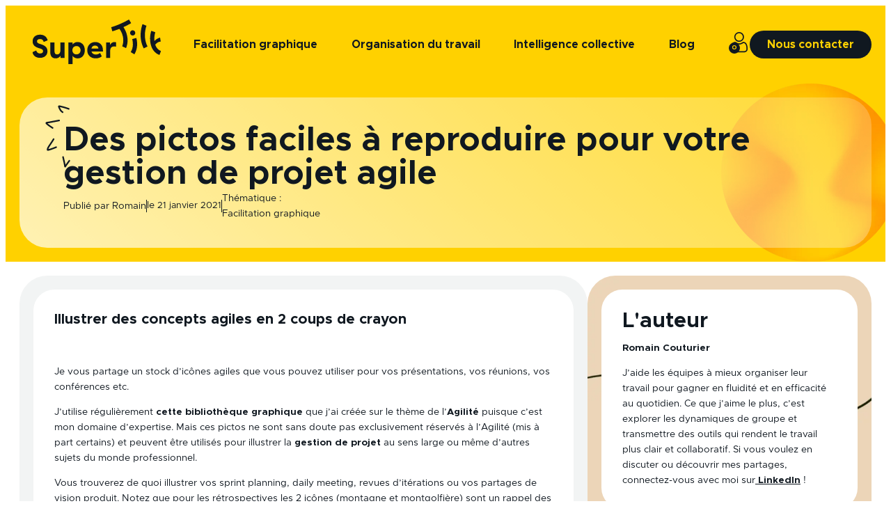

--- FILE ---
content_type: text/html; charset=UTF-8
request_url: https://supertilt.fr/telechargez-des-pictos-pour-illustrer-lagilite-ou-la-gestion-de-projet/
body_size: 62448
content:
<!DOCTYPE html>
<html lang="fr-FR">
<head>
<meta charset="UTF-8">
<meta name="viewport" content="width=device-width, initial-scale=1">
	<link rel="profile" href="https://gmpg.org/xfn/11"> 
	<meta name='robots' content='index, follow, max-image-preview:large, max-snippet:-1, max-video-preview:-1' />

	<!-- This site is optimized with the Yoast SEO plugin v26.7 - https://yoast.com/wordpress/plugins/seo/ -->
	<title>Des pictos faciles à reproduire pour votre gestion de projet agile - SuperTilt</title>
	<meta name="description" content="Illustrer des concepts agiles en 2 coups de crayon Je vous partage un stock d&#039;icônes agiles que vous pouvez utiliser pour vos présentations, vos réunions, - Lisez cet article publié le 21/01/2021 sur SuperTilt pour plus de détails." />
	<link rel="canonical" href="https://supertilt.fr/telechargez-des-pictos-pour-illustrer-lagilite-ou-la-gestion-de-projet/" />
	<meta property="og:locale" content="fr_FR" />
	<meta property="og:type" content="article" />
	<meta property="og:title" content="Des pictos faciles à reproduire pour votre gestion de projet agile - SuperTilt" />
	<meta property="og:description" content="Illustrer des concepts agiles en 2 coups de crayon Je vous partage un stock d&#039;icônes agiles que vous pouvez utiliser pour vos présentations, vos réunions, - Lisez cet article publié le 21/01/2021 sur SuperTilt pour plus de détails." />
	<meta property="og:url" content="https://supertilt.fr/telechargez-des-pictos-pour-illustrer-lagilite-ou-la-gestion-de-projet/" />
	<meta property="og:site_name" content="SuperTilt" />
	<meta property="article:publisher" content="https://www.facebook.com/SuperTilt.Declic/" />
	<meta property="article:published_time" content="2021-01-21T15:09:12+00:00" />
	<meta property="article:modified_time" content="2025-02-03T08:46:22+00:00" />
	<meta property="og:image" content="https://supertilt.fr/wp-content/uploads/2021/01/ARTICLES-IMAGES-MISE-EN-AVANT31.jpg" />
	<meta property="og:image:width" content="555" />
	<meta property="og:image:height" content="355" />
	<meta property="og:image:type" content="image/jpeg" />
	<meta name="author" content="Romain" />
	<meta name="twitter:card" content="summary_large_image" />
	<meta name="twitter:creator" content="@romaincouturier" />
	<meta name="twitter:label1" content="Écrit par" />
	<meta name="twitter:data1" content="Romain" />
	<meta name="twitter:label2" content="Durée de lecture estimée" />
	<meta name="twitter:data2" content="1 minute" />
	<script type="application/ld+json" class="yoast-schema-graph">{"@context":"https://schema.org","@graph":[{"@type":"Article","@id":"https://supertilt.fr/telechargez-des-pictos-pour-illustrer-lagilite-ou-la-gestion-de-projet/#article","isPartOf":{"@id":"https://supertilt.fr/telechargez-des-pictos-pour-illustrer-lagilite-ou-la-gestion-de-projet/"},"author":{"name":"Romain","@id":"https://supertilt.fr/#/schema/person/b7559daf15fb28ce8c7613bd17933923"},"headline":"Des pictos faciles à reproduire pour votre gestion de projet agile","datePublished":"2021-01-21T15:09:12+00:00","dateModified":"2025-02-03T08:46:22+00:00","mainEntityOfPage":{"@id":"https://supertilt.fr/telechargez-des-pictos-pour-illustrer-lagilite-ou-la-gestion-de-projet/"},"wordCount":180,"commentCount":0,"publisher":{"@id":"https://supertilt.fr/#organization"},"image":{"@id":"https://supertilt.fr/telechargez-des-pictos-pour-illustrer-lagilite-ou-la-gestion-de-projet/#primaryimage"},"thumbnailUrl":"https://supertilt.fr/wp-content/uploads/2021/01/ARTICLES-IMAGES-MISE-EN-AVANT31.jpg","articleSection":["Facilitation graphique"],"inLanguage":"fr-FR","potentialAction":[{"@type":"CommentAction","name":"Comment","target":["https://supertilt.fr/telechargez-des-pictos-pour-illustrer-lagilite-ou-la-gestion-de-projet/#respond"]}]},{"@type":"WebPage","@id":"https://supertilt.fr/telechargez-des-pictos-pour-illustrer-lagilite-ou-la-gestion-de-projet/","url":"https://supertilt.fr/telechargez-des-pictos-pour-illustrer-lagilite-ou-la-gestion-de-projet/","name":"Des pictos faciles à reproduire pour votre gestion de projet agile - SuperTilt","isPartOf":{"@id":"https://supertilt.fr/#website"},"primaryImageOfPage":{"@id":"https://supertilt.fr/telechargez-des-pictos-pour-illustrer-lagilite-ou-la-gestion-de-projet/#primaryimage"},"image":{"@id":"https://supertilt.fr/telechargez-des-pictos-pour-illustrer-lagilite-ou-la-gestion-de-projet/#primaryimage"},"thumbnailUrl":"https://supertilt.fr/wp-content/uploads/2021/01/ARTICLES-IMAGES-MISE-EN-AVANT31.jpg","datePublished":"2021-01-21T15:09:12+00:00","dateModified":"2025-02-03T08:46:22+00:00","description":"Illustrer des concepts agiles en 2 coups de crayon Je vous partage un stock d'icônes agiles que vous pouvez utiliser pour vos présentations, vos réunions, - Lisez cet article publié le 21/01/2021 sur SuperTilt pour plus de détails.","breadcrumb":{"@id":"https://supertilt.fr/telechargez-des-pictos-pour-illustrer-lagilite-ou-la-gestion-de-projet/#breadcrumb"},"inLanguage":"fr-FR","potentialAction":[{"@type":"ReadAction","target":["https://supertilt.fr/telechargez-des-pictos-pour-illustrer-lagilite-ou-la-gestion-de-projet/"]}]},{"@type":"ImageObject","inLanguage":"fr-FR","@id":"https://supertilt.fr/telechargez-des-pictos-pour-illustrer-lagilite-ou-la-gestion-de-projet/#primaryimage","url":"https://supertilt.fr/wp-content/uploads/2021/01/ARTICLES-IMAGES-MISE-EN-AVANT31.jpg","contentUrl":"https://supertilt.fr/wp-content/uploads/2021/01/ARTICLES-IMAGES-MISE-EN-AVANT31.jpg","width":555,"height":355},{"@type":"BreadcrumbList","@id":"https://supertilt.fr/telechargez-des-pictos-pour-illustrer-lagilite-ou-la-gestion-de-projet/#breadcrumb","itemListElement":[{"@type":"ListItem","position":1,"name":"Accueil","item":"https://supertilt.fr/"},{"@type":"ListItem","position":2,"name":"Des pictos faciles à reproduire pour votre gestion de projet agile"}]},{"@type":"WebSite","@id":"https://supertilt.fr/#website","url":"https://supertilt.fr/","name":"SuperTilt","description":"Le déclic collaboratif","publisher":{"@id":"https://supertilt.fr/#organization"},"potentialAction":[{"@type":"SearchAction","target":{"@type":"EntryPoint","urlTemplate":"https://supertilt.fr/?s={search_term_string}"},"query-input":{"@type":"PropertyValueSpecification","valueRequired":true,"valueName":"search_term_string"}}],"inLanguage":"fr-FR"},{"@type":"Organization","@id":"https://supertilt.fr/#organization","name":"SuperTilt","url":"https://supertilt.fr/","logo":{"@type":"ImageObject","inLanguage":"fr-FR","@id":"https://supertilt.fr/#/schema/logo/image/","url":"https://supertilt.fr/wp-content/uploads/2018/03/SuperTilt-Retina.jpg","contentUrl":"https://supertilt.fr/wp-content/uploads/2018/03/SuperTilt-Retina.jpg","width":871,"height":417,"caption":"SuperTilt"},"image":{"@id":"https://supertilt.fr/#/schema/logo/image/"},"sameAs":["https://www.facebook.com/SuperTilt.Declic/","https://www.instagram.com/supertilt.ledeclic/","https://www.linkedin.com/in/romainCouturier/","https://www.pinterest.fr/romaincouturier/","https://www.youtube.com/channel/UCTJAB9U89kQskSGLuDNs7YA"]},{"@type":"Person","@id":"https://supertilt.fr/#/schema/person/b7559daf15fb28ce8c7613bd17933923","name":"Romain","description":"Bio de Romain ici","sameAs":["https://x.com/romaincouturier"]}]}</script>
	<!-- / Yoast SEO plugin. -->


<link rel='dns-prefetch' href='//ajax.googleapis.com' />
<link rel='dns-prefetch' href='//cdn.jsdelivr.net' />
<style id='wp-img-auto-sizes-contain-inline-css'>
img:is([sizes=auto i],[sizes^="auto," i]){contain-intrinsic-size:3000px 1500px}
/*# sourceURL=wp-img-auto-sizes-contain-inline-css */
</style>
<link rel='stylesheet' id='wp-statistics-widgets/blocks-style-css' href='https://supertilt.fr/wp-content/plugins/wp-statistics-widgets/assets//css/blocks.css?ver=528f803acee905b19159cb29a58754fd' media='all' />
<link rel='stylesheet' id='astra-theme-css-css' href='https://supertilt.fr/wp-content/themes/astra/assets/css/minified/frontend.min.css?ver=4.11.18' media='all' />
<style id='astra-theme-css-inline-css'>
.ast-no-sidebar .entry-content .alignfull {margin-left: calc( -50vw + 50%);margin-right: calc( -50vw + 50%);max-width: 100vw;width: 100vw;}.ast-no-sidebar .entry-content .alignwide {margin-left: calc(-41vw + 50%);margin-right: calc(-41vw + 50%);max-width: unset;width: unset;}.ast-no-sidebar .entry-content .alignfull .alignfull,.ast-no-sidebar .entry-content .alignfull .alignwide,.ast-no-sidebar .entry-content .alignwide .alignfull,.ast-no-sidebar .entry-content .alignwide .alignwide,.ast-no-sidebar .entry-content .wp-block-column .alignfull,.ast-no-sidebar .entry-content .wp-block-column .alignwide{width: 100%;margin-left: auto;margin-right: auto;}.wp-block-gallery,.blocks-gallery-grid {margin: 0;}.wp-block-separator {max-width: 100px;}.wp-block-separator.is-style-wide,.wp-block-separator.is-style-dots {max-width: none;}.entry-content .has-2-columns .wp-block-column:first-child {padding-right: 10px;}.entry-content .has-2-columns .wp-block-column:last-child {padding-left: 10px;}@media (max-width: 782px) {.entry-content .wp-block-columns .wp-block-column {flex-basis: 100%;}.entry-content .has-2-columns .wp-block-column:first-child {padding-right: 0;}.entry-content .has-2-columns .wp-block-column:last-child {padding-left: 0;}}body .entry-content .wp-block-latest-posts {margin-left: 0;}body .entry-content .wp-block-latest-posts li {list-style: none;}.ast-no-sidebar .ast-container .entry-content .wp-block-latest-posts {margin-left: 0;}.ast-header-break-point .entry-content .alignwide {margin-left: auto;margin-right: auto;}.entry-content .blocks-gallery-item img {margin-bottom: auto;}.wp-block-pullquote {border-top: 4px solid #555d66;border-bottom: 4px solid #555d66;color: #40464d;}:root{--ast-post-nav-space:0;--ast-container-default-xlg-padding:6.67em;--ast-container-default-lg-padding:5.67em;--ast-container-default-slg-padding:4.34em;--ast-container-default-md-padding:3.34em;--ast-container-default-sm-padding:6.67em;--ast-container-default-xs-padding:2.4em;--ast-container-default-xxs-padding:1.4em;--ast-code-block-background:#EEEEEE;--ast-comment-inputs-background:#FAFAFA;--ast-normal-container-width:1900px;--ast-narrow-container-width:750px;--ast-blog-title-font-weight:normal;--ast-blog-meta-weight:inherit;--ast-global-color-primary:var(--ast-global-color-5);--ast-global-color-secondary:var(--ast-global-color-4);--ast-global-color-alternate-background:var(--ast-global-color-7);--ast-global-color-subtle-background:var(--ast-global-color-6);--ast-bg-style-guide:var( --ast-global-color-secondary,--ast-global-color-5 );--ast-shadow-style-guide:0px 0px 4px 0 #00000057;--ast-global-dark-bg-style:#fff;--ast-global-dark-lfs:#fbfbfb;--ast-widget-bg-color:#fafafa;--ast-wc-container-head-bg-color:#fbfbfb;--ast-title-layout-bg:#eeeeee;--ast-search-border-color:#e7e7e7;--ast-lifter-hover-bg:#e6e6e6;--ast-gallery-block-color:#000;--srfm-color-input-label:var(--ast-global-color-2);}html{font-size:93.75%;}a,.page-title{color:#101820;}a:hover,a:focus{color:#101820;}body,button,input,select,textarea,.ast-button,.ast-custom-button{font-family:-apple-system,BlinkMacSystemFont,Segoe UI,Roboto,Oxygen-Sans,Ubuntu,Cantarell,Helvetica Neue,sans-serif;font-weight:inherit;font-size:15px;font-size:1rem;line-height:var(--ast-body-line-height,1.65em);}blockquote{color:#000000;}h1,h2,h3,h4,h5,h6,.entry-content :where(h1,h2,h3,h4,h5,h6),.site-title,.site-title a{font-weight:600;}.ast-site-identity .site-title a{color:var(--ast-global-color-2);}.site-title{font-size:35px;font-size:2.3333333333333rem;display:none;}header .custom-logo-link img{max-width:180px;width:180px;}.astra-logo-svg{width:180px;}.site-header .site-description{font-size:15px;font-size:1rem;display:none;}.entry-title{font-size:35px;font-size:2.3333333333333rem;}.ast-blog-meta-container{font-size:14px;font-size:0.93333333333333rem;}.archive .ast-article-post .ast-article-inner,.blog .ast-article-post .ast-article-inner,.archive .ast-article-post .ast-article-inner:hover,.blog .ast-article-post .ast-article-inner:hover{overflow:hidden;}h1,.entry-content :where(h1){font-size:40px;font-size:2.6666666666667rem;line-height:1.4em;}h2,.entry-content :where(h2){font-size:32px;font-size:2.1333333333333rem;line-height:1.3em;}h3,.entry-content :where(h3){font-size:26px;font-size:1.7333333333333rem;line-height:1.3em;}h4,.entry-content :where(h4){font-size:24px;font-size:1.6rem;line-height:1.2em;}h5,.entry-content :where(h5){font-size:20px;font-size:1.3333333333333rem;line-height:1.2em;}h6,.entry-content :where(h6){font-size:16px;font-size:1.0666666666667rem;line-height:1.25em;}::selection{background-color:#101820;color:#ffffff;}body,h1,h2,h3,h4,h5,h6,.entry-title a,.entry-content :where(h1,h2,h3,h4,h5,h6){color:#101820;}.tagcloud a:hover,.tagcloud a:focus,.tagcloud a.current-item{color:#ffffff;border-color:#101820;background-color:#101820;}input:focus,input[type="text"]:focus,input[type="email"]:focus,input[type="url"]:focus,input[type="password"]:focus,input[type="reset"]:focus,input[type="search"]:focus,textarea:focus{border-color:#101820;}input[type="radio"]:checked,input[type=reset],input[type="checkbox"]:checked,input[type="checkbox"]:hover:checked,input[type="checkbox"]:focus:checked,input[type=range]::-webkit-slider-thumb{border-color:#101820;background-color:#101820;box-shadow:none;}.site-footer a:hover + .post-count,.site-footer a:focus + .post-count{background:#101820;border-color:#101820;}.single .nav-links .nav-previous,.single .nav-links .nav-next{color:#101820;}.entry-meta,.entry-meta *{line-height:1.45;color:#101820;}.entry-meta a:not(.ast-button):hover,.entry-meta a:not(.ast-button):hover *,.entry-meta a:not(.ast-button):focus,.entry-meta a:not(.ast-button):focus *,.page-links > .page-link,.page-links .page-link:hover,.post-navigation a:hover{color:#101820;}#cat option,.secondary .calendar_wrap thead a,.secondary .calendar_wrap thead a:visited{color:#101820;}.secondary .calendar_wrap #today,.ast-progress-val span{background:#101820;}.secondary a:hover + .post-count,.secondary a:focus + .post-count{background:#101820;border-color:#101820;}.calendar_wrap #today > a{color:#ffffff;}.page-links .page-link,.single .post-navigation a{color:#101820;}.ast-search-menu-icon .search-form button.search-submit{padding:0 4px;}.ast-search-menu-icon form.search-form{padding-right:0;}.ast-search-menu-icon.slide-search input.search-field{width:0;}.ast-header-search .ast-search-menu-icon.ast-dropdown-active .search-form,.ast-header-search .ast-search-menu-icon.ast-dropdown-active .search-field:focus{transition:all 0.2s;}.search-form input.search-field:focus{outline:none;}.widget-title,.widget .wp-block-heading{font-size:21px;font-size:1.4rem;color:#101820;}.single .ast-author-details .author-title{color:#101820;}.ast-search-menu-icon.slide-search a:focus-visible:focus-visible,.astra-search-icon:focus-visible,#close:focus-visible,a:focus-visible,.ast-menu-toggle:focus-visible,.site .skip-link:focus-visible,.wp-block-loginout input:focus-visible,.wp-block-search.wp-block-search__button-inside .wp-block-search__inside-wrapper,.ast-header-navigation-arrow:focus-visible,.woocommerce .wc-proceed-to-checkout > .checkout-button:focus-visible,.woocommerce .woocommerce-MyAccount-navigation ul li a:focus-visible,.ast-orders-table__row .ast-orders-table__cell:focus-visible,.woocommerce .woocommerce-order-details .order-again > .button:focus-visible,.woocommerce .woocommerce-message a.button.wc-forward:focus-visible,.woocommerce #minus_qty:focus-visible,.woocommerce #plus_qty:focus-visible,a#ast-apply-coupon:focus-visible,.woocommerce .woocommerce-info a:focus-visible,.woocommerce .astra-shop-summary-wrap a:focus-visible,.woocommerce a.wc-forward:focus-visible,#ast-apply-coupon:focus-visible,.woocommerce-js .woocommerce-mini-cart-item a.remove:focus-visible,#close:focus-visible,.button.search-submit:focus-visible,#search_submit:focus,.normal-search:focus-visible,.ast-header-account-wrap:focus-visible,.woocommerce .ast-on-card-button.ast-quick-view-trigger:focus,.astra-cart-drawer-close:focus,.ast-single-variation:focus,.ast-woocommerce-product-gallery__image:focus,.ast-button:focus,.woocommerce-product-gallery--with-images [data-controls="prev"]:focus-visible,.woocommerce-product-gallery--with-images [data-controls="next"]:focus-visible{outline-style:dotted;outline-color:inherit;outline-width:thin;}input:focus,input[type="text"]:focus,input[type="email"]:focus,input[type="url"]:focus,input[type="password"]:focus,input[type="reset"]:focus,input[type="search"]:focus,input[type="number"]:focus,textarea:focus,.wp-block-search__input:focus,[data-section="section-header-mobile-trigger"] .ast-button-wrap .ast-mobile-menu-trigger-minimal:focus,.ast-mobile-popup-drawer.active .menu-toggle-close:focus,.woocommerce-ordering select.orderby:focus,#ast-scroll-top:focus,#coupon_code:focus,.woocommerce-page #comment:focus,.woocommerce #reviews #respond input#submit:focus,.woocommerce a.add_to_cart_button:focus,.woocommerce .button.single_add_to_cart_button:focus,.woocommerce .woocommerce-cart-form button:focus,.woocommerce .woocommerce-cart-form__cart-item .quantity .qty:focus,.woocommerce .woocommerce-billing-fields .woocommerce-billing-fields__field-wrapper .woocommerce-input-wrapper > .input-text:focus,.woocommerce #order_comments:focus,.woocommerce #place_order:focus,.woocommerce .woocommerce-address-fields .woocommerce-address-fields__field-wrapper .woocommerce-input-wrapper > .input-text:focus,.woocommerce .woocommerce-MyAccount-content form button:focus,.woocommerce .woocommerce-MyAccount-content .woocommerce-EditAccountForm .woocommerce-form-row .woocommerce-Input.input-text:focus,.woocommerce .ast-woocommerce-container .woocommerce-pagination ul.page-numbers li a:focus,body #content .woocommerce form .form-row .select2-container--default .select2-selection--single:focus,#ast-coupon-code:focus,.woocommerce.woocommerce-js .quantity input[type=number]:focus,.woocommerce-js .woocommerce-mini-cart-item .quantity input[type=number]:focus,.woocommerce p#ast-coupon-trigger:focus{border-style:dotted;border-color:inherit;border-width:thin;}input{outline:none;}.woocommerce-js input[type=text]:focus,.woocommerce-js input[type=email]:focus,.woocommerce-js textarea:focus,input[type=number]:focus,.comments-area textarea#comment:focus,.comments-area textarea#comment:active,.comments-area .ast-comment-formwrap input[type="text"]:focus,.comments-area .ast-comment-formwrap input[type="text"]:active{outline-style:unset;outline-color:inherit;outline-width:thin;}.ast-logo-title-inline .site-logo-img{padding-right:1em;}.site-logo-img img{ transition:all 0.2s linear;}body .ast-oembed-container *{position:absolute;top:0;width:100%;height:100%;left:0;}body .wp-block-embed-pocket-casts .ast-oembed-container *{position:unset;}.ast-single-post-featured-section + article {margin-top: 2em;}.site-content .ast-single-post-featured-section img {width: 100%;overflow: hidden;object-fit: cover;}.site > .ast-single-related-posts-container {margin-top: 0;}@media (min-width: 1367px) {.ast-desktop .ast-container--narrow {max-width: var(--ast-narrow-container-width);margin: 0 auto;}}.ast-page-builder-template .hentry {margin: 0;}.ast-page-builder-template .site-content > .ast-container {max-width: 100%;padding: 0;}.ast-page-builder-template .site .site-content #primary {padding: 0;margin: 0;}.ast-page-builder-template .no-results {text-align: center;margin: 4em auto;}.ast-page-builder-template .ast-pagination {padding: 2em;}.ast-page-builder-template .entry-header.ast-no-title.ast-no-thumbnail {margin-top: 0;}.ast-page-builder-template .entry-header.ast-header-without-markup {margin-top: 0;margin-bottom: 0;}.ast-page-builder-template .entry-header.ast-no-title.ast-no-meta {margin-bottom: 0;}.ast-page-builder-template.single .post-navigation {padding-bottom: 2em;}.ast-page-builder-template.single-post .site-content > .ast-container {max-width: 100%;}.ast-page-builder-template .entry-header {margin-top: 4em;margin-left: auto;margin-right: auto;padding-left: 20px;padding-right: 20px;}.single.ast-page-builder-template .entry-header {padding-left: 20px;padding-right: 20px;}.ast-page-builder-template .ast-archive-description {margin: 4em auto 0;padding-left: 20px;padding-right: 20px;}.ast-page-builder-template.ast-no-sidebar .entry-content .alignwide {margin-left: 0;margin-right: 0;}@media (max-width:1366.9px){#ast-desktop-header{display:none;}}@media (min-width:1367px){#ast-mobile-header{display:none;}}.ast-site-header-cart .cart-container,.ast-edd-site-header-cart .ast-edd-cart-container {transition: all 0.2s linear;}.ast-site-header-cart .ast-woo-header-cart-info-wrap,.ast-edd-site-header-cart .ast-edd-header-cart-info-wrap {padding: 0 6px 0 2px;font-weight: 600;line-height: 2.7;display: inline-block;}.ast-site-header-cart i.astra-icon {font-size: 20px;font-size: 1.3em;font-style: normal;font-weight: normal;position: relative;padding: 0 2px;}.ast-site-header-cart i.astra-icon.no-cart-total:after,.ast-header-break-point.ast-header-custom-item-outside .ast-edd-header-cart-info-wrap,.ast-header-break-point.ast-header-custom-item-outside .ast-woo-header-cart-info-wrap {display: none;}.ast-site-header-cart.ast-menu-cart-fill i.astra-icon,.ast-edd-site-header-cart.ast-edd-menu-cart-fill span.astra-icon {font-size: 1.1em;}.astra-cart-drawer {position: fixed;display: block;visibility: hidden;overflow: auto;-webkit-overflow-scrolling: touch;z-index: 10000;background-color: var(--ast-global-color-primary,var(--ast-global-color-5));transform: translate3d(0,0,0);opacity: 0;will-change: transform;transition: 0.25s ease;}.woocommerce-mini-cart {position: relative;}.woocommerce-mini-cart::before {content: "";transition: .3s;}.woocommerce-mini-cart.ajax-mini-cart-qty-loading::before {position: absolute;top: 0;left: 0;right: 0;width: 100%;height: 100%;z-index: 5;background-color: var(--ast-global-color-primary,var(--ast-global-color-5));opacity: .5;}.astra-cart-drawer {width: 460px;height: 100%;left: 100%;top: 0px;opacity: 1;transform: translate3d(0%,0,0);}.astra-cart-drawer .astra-cart-drawer-header {position: absolute;width: 100%;text-align: left;text-transform: inherit;font-weight: 500;border-bottom: 1px solid var(--ast-border-color);padding: 1.34em;line-height: 1;z-index: 1;max-height: 3.5em;}.astra-cart-drawer .astra-cart-drawer-header .astra-cart-drawer-title {color: var(--ast-global-color-2);}.astra-cart-drawer .astra-cart-drawer-close .ast-close-svg {width: 22px;height: 22px;}.astra-cart-drawer .astra-cart-drawer-content,.astra-cart-drawer .astra-cart-drawer-content .widget_shopping_cart,.astra-cart-drawer .astra-cart-drawer-content .widget_shopping_cart_content {height: 100%;}.astra-cart-drawer .astra-cart-drawer-content {padding-top: 3.5em;}.astra-cart-drawer .ast-mini-cart-price-wrap .multiply-symbol{padding: 0 0.5em;}.astra-cart-drawer .astra-cart-drawer-content .woocommerce-mini-cart-item .ast-mini-cart-price-wrap {float: right;margin-top: 0.5em;max-width: 50%;}.astra-cart-drawer .astra-cart-drawer-content .woocommerce-mini-cart-item .variation {margin-top: 0.5em;margin-bottom: 0.5em;}.astra-cart-drawer .astra-cart-drawer-content .woocommerce-mini-cart-item .variation dt {font-weight: 500;}.astra-cart-drawer .astra-cart-drawer-content .widget_shopping_cart_content {display: flex;flex-direction: column;overflow: hidden;}.astra-cart-drawer .astra-cart-drawer-content .widget_shopping_cart_content ul li {min-height: 60px;}.woocommerce-js .astra-cart-drawer .astra-cart-drawer-content .woocommerce-mini-cart__total {display: flex;justify-content: space-between;padding: 0.7em 1.34em;margin-bottom: 0;}.woocommerce-js .astra-cart-drawer .astra-cart-drawer-content .woocommerce-mini-cart__total strong,.woocommerce-js .astra-cart-drawer .astra-cart-drawer-content .woocommerce-mini-cart__total .amount {width: 50%;}.astra-cart-drawer .astra-cart-drawer-content .woocommerce-mini-cart {padding: 1.3em;flex: 1;overflow: auto;}.astra-cart-drawer .astra-cart-drawer-content .woocommerce-mini-cart a.remove {width: 20px;height: 20px;line-height: 16px;}.astra-cart-drawer .astra-cart-drawer-content .woocommerce-mini-cart__total {padding: 1em 1.5em;margin: 0;text-align: center;}.astra-cart-drawer .astra-cart-drawer-content .woocommerce-mini-cart__buttons {padding: 1.34em;text-align: center;margin-bottom: 0;}.astra-cart-drawer .astra-cart-drawer-content .woocommerce-mini-cart__buttons .button.checkout {margin-right: 0;}.astra-cart-drawer .astra-cart-drawer-content .woocommerce-mini-cart__buttons a{width: 100%;}.woocommerce-js .astra-cart-drawer .astra-cart-drawer-content .woocommerce-mini-cart__buttons a:nth-last-child(1) {margin-bottom: 0;}.astra-cart-drawer .astra-cart-drawer-content .edd-cart-item {padding: .5em 2.6em .5em 1.5em;}.astra-cart-drawer .astra-cart-drawer-content .edd-cart-item .edd-remove-from-cart::after {width: 20px;height: 20px;line-height: 16px;}.astra-cart-drawer .astra-cart-drawer-content .edd-cart-number-of-items {padding: 1em 1.5em 1em 1.5em;margin-bottom: 0;text-align: center;}.astra-cart-drawer .astra-cart-drawer-content .edd_total {padding: .5em 1.5em;margin: 0;text-align: center;}.astra-cart-drawer .astra-cart-drawer-content .cart_item.edd_checkout {padding: 1em 1.5em 0;text-align: center;margin-top: 0;}.astra-cart-drawer .widget_shopping_cart_content > .woocommerce-mini-cart__empty-message {display: none;}.astra-cart-drawer .woocommerce-mini-cart__empty-message,.astra-cart-drawer .cart_item.empty {text-align: center;margin-top: 10px;}body.admin-bar .astra-cart-drawer {padding-top: 32px;}@media (max-width: 782px) {body.admin-bar .astra-cart-drawer {padding-top: 46px;}}.ast-mobile-cart-active body.ast-hfb-header {overflow: hidden;}.ast-mobile-cart-active .astra-mobile-cart-overlay {opacity: 1;cursor: pointer;visibility: visible;z-index: 999;}.ast-mini-cart-empty-wrap {display: flex;flex-wrap: wrap;height: 100%;align-items: flex-end;}.ast-mini-cart-empty-wrap > * {width: 100%;}.astra-cart-drawer-content .ast-mini-cart-empty {height: 100%;display: flex;flex-direction: column;justify-content: space-between;text-align: center;}.astra-cart-drawer-content .ast-mini-cart-empty .ast-mini-cart-message {display: flex;align-items: center;justify-content: center;height: 100%;padding: 1.34em;}@media (min-width: 546px) {.astra-cart-drawer .astra-cart-drawer-content.ast-large-view .woocommerce-mini-cart__buttons {display: flex;}.woocommerce-js .astra-cart-drawer .astra-cart-drawer-content.ast-large-view .woocommerce-mini-cart__buttons a,.woocommerce-js .astra-cart-drawer .astra-cart-drawer-content.ast-large-view .woocommerce-mini-cart__buttons a.checkout {margin-top: 0;margin-bottom: 0;}}.ast-site-header-cart .cart-container:focus-visible {display: inline-block;}.ast-site-header-cart i.astra-icon:after {content: attr(data-cart-total);position: absolute;font-family: -apple-system,BlinkMacSystemFont,Segoe UI,Roboto,Oxygen-Sans,Ubuntu,Cantarell,Helvetica Neue,sans-serif;font-style: normal;top: -10px;right: -12px;font-weight: bold;box-shadow: 1px 1px 3px 0px rgba(0,0,0,0.3);font-size: 11px;padding-left: 0px;padding-right: 1px;line-height: 17px;letter-spacing: -.5px;height: 18px;min-width: 18px;border-radius: 99px;text-align: center;z-index: 3;}li.woocommerce-custom-menu-item .ast-site-header-cart i.astra-icon:after,li.edd-custom-menu-item .ast-edd-site-header-cart span.astra-icon:after {padding-left: 2px;}.astra-cart-drawer .astra-cart-drawer-close {position: absolute;top: 0.5em;right: 0;border: none;margin: 0;padding: .6em 1em .4em;color: var(--ast-global-color-2);background-color: transparent;}.astra-mobile-cart-overlay {background-color: rgba(0,0,0,0.4);position: fixed;top: 0;right: 0;bottom: 0;left: 0;visibility: hidden;opacity: 0;transition: opacity 0.2s ease-in-out;}.astra-cart-drawer .astra-cart-drawer-content .edd-cart-item .edd-remove-from-cart {right: 1.2em;}.ast-header-break-point.ast-woocommerce-cart-menu.ast-hfb-header .ast-cart-menu-wrap,.ast-header-break-point.ast-hfb-header .ast-cart-menu-wrap,.ast-header-break-point .ast-edd-site-header-cart-wrap .ast-edd-cart-menu-wrap {width: auto;height: 2em;font-size: 1.4em;line-height: 2;vertical-align: middle;text-align: right;}.woocommerce-js .astra-cart-drawer .astra-cart-drawer-content .woocommerce-mini-cart__buttons .button:not(.checkout):not(.ast-continue-shopping) {margin-right: 10px;}.woocommerce-js .astra-cart-drawer .astra-cart-drawer-content .woocommerce-mini-cart__buttons .button:not(.checkout):not(.ast-continue-shopping),.ast-site-header-cart .widget_shopping_cart .buttons .button:not(.checkout),.ast-site-header-cart .ast-site-header-cart-data .ast-mini-cart-empty .woocommerce-mini-cart__buttons a.button {background-color: transparent;border-style: solid;border-width: 1px;border-color: #101820;color: #101820;}.woocommerce-js .astra-cart-drawer .astra-cart-drawer-content .woocommerce-mini-cart__buttons .button:not(.checkout):not(.ast-continue-shopping):hover,.ast-site-header-cart .widget_shopping_cart .buttons .button:not(.checkout):hover {border-color: #101820;color: #101820;}.woocommerce-js .astra-cart-drawer .astra-cart-drawer-content .woocommerce-mini-cart__buttons a.checkout {margin-left: 0;margin-top: 10px;border-style: solid;border-width: 2px;border-color: #101820;}.woocommerce-js .astra-cart-drawer .astra-cart-drawer-content .woocommerce-mini-cart__buttons a.checkout:hover {border-color: #101820;}.woocommerce-js .astra-cart-drawer .astra-cart-drawer-content .woocommerce-mini-cart__total strong{padding-right: .5em;text-align: left;font-weight: 500;}.woocommerce-js .astra-cart-drawer .astra-cart-drawer-content .woocommerce-mini-cart__total .amount{text-align: right;}.astra-cart-drawer.active {transform: translate3d(-100%,0,0);visibility: visible;}.ast-site-header-cart.ast-menu-cart-outline .ast-cart-menu-wrap,.ast-site-header-cart.ast-menu-cart-fill .ast-cart-menu-wrap,.ast-edd-site-header-cart.ast-edd-menu-cart-outline .ast-edd-cart-menu-wrap,.ast-edd-site-header-cart.ast-edd-menu-cart-fill .ast-edd-cart-menu-wrap {line-height: 1.8;}.ast-site-header-cart .cart-container *,.ast-edd-site-header-cart .ast-edd-cart-container * {transition: all 0s linear;}@media (max-width:1366px){.astra-cart-drawer.active{width:80%;}}@media (max-width:544px){.astra-cart-drawer.active{width:100%;}}@media( max-width: 420px ) {.single .nav-links .nav-previous,.single .nav-links .nav-next {width: 100%;text-align: center;}}.wp-block-buttons.aligncenter{justify-content:center;}.ast-left-sidebar.ast-single-post #primary,.ast-right-sidebar.ast-single-post #primary,.ast-separate-container.ast-single-post.ast-right-sidebar #primary,.ast-separate-container.ast-single-post.ast-left-sidebar #primary,.ast-separate-container.ast-single-post #primary,.ast-narrow-container.ast-single-post #primary{padding-left:0px;}@media (max-width:782px){.entry-content .wp-block-columns .wp-block-column{margin-left:0px;}}.wp-block-image.aligncenter{margin-left:auto;margin-right:auto;}.wp-block-table.aligncenter{margin-left:auto;margin-right:auto;}.wp-block-buttons .wp-block-button.is-style-outline .wp-block-button__link.wp-element-button,.ast-outline-button,.wp-block-uagb-buttons-child .uagb-buttons-repeater.ast-outline-button{border-color:#101820;border-top-width:2px;border-right-width:2px;border-bottom-width:3px;border-left-width:2px;font-family:inherit;font-weight:inherit;line-height:1em;border-top-left-radius:0px;border-top-right-radius:0px;border-bottom-right-radius:0px;border-bottom-left-radius:0px;}.wp-block-buttons .wp-block-button.is-style-outline > .wp-block-button__link:not(.has-text-color),.wp-block-buttons .wp-block-button.wp-block-button__link.is-style-outline:not(.has-text-color),.ast-outline-button{color:#101820;}.wp-block-button.is-style-outline .wp-block-button__link:hover,.wp-block-buttons .wp-block-button.is-style-outline .wp-block-button__link:focus,.wp-block-buttons .wp-block-button.is-style-outline > .wp-block-button__link:not(.has-text-color):hover,.wp-block-buttons .wp-block-button.wp-block-button__link.is-style-outline:not(.has-text-color):hover,.ast-outline-button:hover,.ast-outline-button:focus,.wp-block-uagb-buttons-child .uagb-buttons-repeater.ast-outline-button:hover,.wp-block-uagb-buttons-child .uagb-buttons-repeater.ast-outline-button:focus{color:#101820;background-color:#ededed;border-color:#101820;}.wp-block-button .wp-block-button__link.wp-element-button.is-style-outline:not(.has-background),.wp-block-button.is-style-outline>.wp-block-button__link.wp-element-button:not(.has-background),.ast-outline-button{background-color:rgba(255,255,255,0);}.entry-content[data-ast-blocks-layout] > figure{margin-bottom:1em;}.elementor-widget-container .elementor-loop-container .e-loop-item[data-elementor-type="loop-item"]{width:100%;} .ast-desktop .review-count{margin-left:-40px;margin-right:auto;}.review-rating{display:flex;align-items:center;order:2;}@media (max-width:1366px){.ast-left-sidebar #content > .ast-container{display:flex;flex-direction:column-reverse;width:100%;}.ast-separate-container .ast-article-post,.ast-separate-container .ast-article-single{padding:1.5em 2.14em;}.ast-author-box img.avatar{margin:20px 0 0 0;}}@media (min-width:1367px){.ast-separate-container.ast-right-sidebar #primary,.ast-separate-container.ast-left-sidebar #primary{border:0;}.search-no-results.ast-separate-container #primary{margin-bottom:4em;}}.menu-toggle,button,.ast-button,.ast-custom-button,.button,input#submit,input[type="button"],input[type="submit"],input[type="reset"]{color:#ffd100;border-color:#101820;background-color:#101820;border-top-left-radius:55px;border-top-right-radius:55px;border-bottom-right-radius:55px;border-bottom-left-radius:55px;padding-top:12px;padding-right:25px;padding-bottom:12px;padding-left:25px;font-family:inherit;font-weight:inherit;font-size:18px;font-size:1.2rem;}button:focus,.menu-toggle:hover,button:hover,.ast-button:hover,.ast-custom-button:hover .button:hover,.ast-custom-button:hover,input[type=reset]:hover,input[type=reset]:focus,input#submit:hover,input#submit:focus,input[type="button"]:hover,input[type="button"]:focus,input[type="submit"]:hover,input[type="submit"]:focus{color:var(--ast-global-color-5);background-color:#101820;border-color:#101820;}@media (max-width:1366px){.ast-mobile-header-stack .main-header-bar .ast-search-menu-icon{display:inline-block;}.ast-header-break-point.ast-header-custom-item-outside .ast-mobile-header-stack .main-header-bar .ast-search-icon{margin:0;}.ast-comment-avatar-wrap img{max-width:2.5em;}.ast-comment-meta{padding:0 1.8888em 1.3333em;}.ast-separate-container .ast-comment-list li.depth-1{padding:1.5em 2.14em;}.ast-separate-container .comment-respond{padding:2em 2.14em;}}@media (min-width:544px){.ast-container{max-width:100%;}}@media (max-width:544px){.ast-separate-container .ast-article-post,.ast-separate-container .ast-article-single,.ast-separate-container .comments-title,.ast-separate-container .ast-archive-description{padding:1.5em 1em;}.ast-separate-container #content .ast-container{padding-left:0.54em;padding-right:0.54em;}.ast-separate-container .ast-comment-list .bypostauthor{padding:.5em;}.ast-search-menu-icon.ast-dropdown-active .search-field{width:170px;}} #ast-mobile-header .ast-site-header-cart-li a{pointer-events:none;}.ast-no-sidebar.ast-separate-container .entry-content .alignfull {margin-left: -6.67em;margin-right: -6.67em;width: auto;}@media (max-width: 1200px) {.ast-no-sidebar.ast-separate-container .entry-content .alignfull {margin-left: -2.4em;margin-right: -2.4em;}}@media (max-width: 768px) {.ast-no-sidebar.ast-separate-container .entry-content .alignfull {margin-left: -2.14em;margin-right: -2.14em;}}@media (max-width: 544px) {.ast-no-sidebar.ast-separate-container .entry-content .alignfull {margin-left: -1em;margin-right: -1em;}}.ast-no-sidebar.ast-separate-container .entry-content .alignwide {margin-left: -20px;margin-right: -20px;}.ast-no-sidebar.ast-separate-container .entry-content .wp-block-column .alignfull,.ast-no-sidebar.ast-separate-container .entry-content .wp-block-column .alignwide {margin-left: auto;margin-right: auto;width: 100%;}@media (max-width:1366px){.site-title{display:none;}.site-header .site-description{display:none;}h1,.entry-content :where(h1){font-size:30px;}h2,.entry-content :where(h2){font-size:25px;}h3,.entry-content :where(h3){font-size:20px;}.astra-logo-svg{width:180px;}header .custom-logo-link img,.ast-header-break-point .site-logo-img .custom-mobile-logo-link img{max-width:180px;width:180px;}}@media (max-width:544px){.site-title{display:none;}.site-header .site-description{display:none;}h1,.entry-content :where(h1){font-size:30px;}h2,.entry-content :where(h2){font-size:25px;}h3,.entry-content :where(h3){font-size:20px;}}@media (max-width:1366px){html{font-size:85.5%;}}@media (max-width:544px){html{font-size:85.5%;}}@media (min-width:1367px){.ast-container{max-width:1940px;}}@font-face {font-family: "Astra";src: url(https://supertilt.fr/wp-content/themes/astra/assets/fonts/astra.woff) format("woff"),url(https://supertilt.fr/wp-content/themes/astra/assets/fonts/astra.ttf) format("truetype"),url(https://supertilt.fr/wp-content/themes/astra/assets/fonts/astra.svg#astra) format("svg");font-weight: normal;font-style: normal;font-display: fallback;}@media (min-width:1367px){.single-post .site-content > .ast-container{max-width:1000px;}}@media (min-width:1367px){.main-header-menu .sub-menu .menu-item.ast-left-align-sub-menu:hover > .sub-menu,.main-header-menu .sub-menu .menu-item.ast-left-align-sub-menu.focus > .sub-menu{margin-left:-0px;}}.site .comments-area{padding-bottom:3em;}.astra-icon-down_arrow::after {content: "\e900";font-family: Astra;}.astra-icon-close::after {content: "\e5cd";font-family: Astra;}.astra-icon-drag_handle::after {content: "\e25d";font-family: Astra;}.astra-icon-format_align_justify::after {content: "\e235";font-family: Astra;}.astra-icon-menu::after {content: "\e5d2";font-family: Astra;}.astra-icon-reorder::after {content: "\e8fe";font-family: Astra;}.astra-icon-search::after {content: "\e8b6";font-family: Astra;}.astra-icon-zoom_in::after {content: "\e56b";font-family: Astra;}.astra-icon-check-circle::after {content: "\e901";font-family: Astra;}.astra-icon-shopping-cart::after {content: "\f07a";font-family: Astra;}.astra-icon-shopping-bag::after {content: "\f290";font-family: Astra;}.astra-icon-shopping-basket::after {content: "\f291";font-family: Astra;}.astra-icon-circle-o::after {content: "\e903";font-family: Astra;}.astra-icon-certificate::after {content: "\e902";font-family: Astra;}blockquote {padding: 1.2em;}.ast-header-break-point .ast-mobile-header-wrap .ast-above-header-wrap .main-header-bar-navigation .inline-on-mobile .menu-item .menu-link,.ast-header-break-point .ast-mobile-header-wrap .ast-main-header-wrap .main-header-bar-navigation .inline-on-mobile .menu-item .menu-link,.ast-header-break-point .ast-mobile-header-wrap .ast-below-header-wrap .main-header-bar-navigation .inline-on-mobile .menu-item .menu-link {border: none;}.ast-header-break-point .ast-mobile-header-wrap .ast-above-header-wrap .main-header-bar-navigation .inline-on-mobile .menu-item-has-children > .ast-menu-toggle::before,.ast-header-break-point .ast-mobile-header-wrap .ast-main-header-wrap .main-header-bar-navigation .inline-on-mobile .menu-item-has-children > .ast-menu-toggle::before,.ast-header-break-point .ast-mobile-header-wrap .ast-below-header-wrap .main-header-bar-navigation .inline-on-mobile .menu-item-has-children > .ast-menu-toggle::before {font-size: .6rem;}.ast-header-break-point .ast-mobile-header-wrap .ast-flex.inline-on-mobile {flex-wrap: unset;}.ast-header-break-point .ast-mobile-header-wrap .ast-flex.inline-on-mobile .menu-item.ast-submenu-expanded > .sub-menu .menu-link {padding: .1em 1em;}.ast-header-break-point .ast-mobile-header-wrap .ast-flex.inline-on-mobile .menu-item.ast-submenu-expanded > .sub-menu > .menu-item .ast-menu-toggle::before {transform: rotate(-90deg);}.ast-header-break-point .ast-mobile-header-wrap .ast-flex.inline-on-mobile .menu-item.ast-submenu-expanded > .sub-menu > .menu-item.ast-submenu-expanded .ast-menu-toggle::before {transform: rotate(-270deg);}.ast-header-break-point .ast-mobile-header-wrap .ast-flex.inline-on-mobile .menu-item > .sub-menu > .menu-item .menu-link:before {content: none;}.ast-header-break-point .ast-mobile-header-wrap .ast-flex.inline-on-mobile {flex-wrap: unset;}.ast-header-break-point .ast-mobile-header-wrap .ast-flex.inline-on-mobile .menu-item.ast-submenu-expanded > .sub-menu .menu-link {padding: .1em 1em;}.ast-header-break-point .ast-mobile-header-wrap .ast-flex.inline-on-mobile .menu-item.ast-submenu-expanded > .sub-menu > .menu-item .ast-menu-toggle::before {transform: rotate(-90deg);}.ast-header-break-point .ast-mobile-header-wrap .ast-flex.inline-on-mobile .menu-item.ast-submenu-expanded > .sub-menu > .menu-item.ast-submenu-expanded .ast-menu-toggle::before {transform: rotate(-270deg);}.ast-header-break-point .ast-mobile-header-wrap .ast-flex.inline-on-mobile .menu-item > .sub-menu > .menu-item .menu-link:before {content: none;}.ast-header-break-point .inline-on-mobile .sub-menu {width: 150px;}.ast-header-break-point .ast-mobile-header-wrap .ast-flex.inline-on-mobile .menu-item.menu-item-has-children {margin-right: 10px;}.ast-header-break-point .ast-mobile-header-wrap .ast-flex.inline-on-mobile .menu-item.ast-submenu-expanded > .sub-menu {display: block;position: absolute;right: auto;left: 0;}.ast-header-break-point .ast-mobile-header-wrap .ast-flex.inline-on-mobile .menu-item.ast-submenu-expanded > .sub-menu .menu-item .ast-menu-toggle {padding: 0;right: 1em;}.ast-header-break-point .ast-mobile-header-wrap .ast-flex.inline-on-mobile .menu-item.ast-submenu-expanded > .sub-menu > .menu-item > .sub-menu {left: 100%;right: auto;}.ast-header-break-point .ast-mobile-header-wrap .ast-flex.inline-on-mobile .ast-menu-toggle {right: -15px;}.ast-header-break-point .ast-mobile-header-wrap .ast-flex.inline-on-mobile .menu-item.menu-item-has-children {margin-right: 10px;}.ast-header-break-point .ast-mobile-header-wrap .ast-flex.inline-on-mobile .menu-item.ast-submenu-expanded > .sub-menu {display: block;position: absolute;right: auto;left: 0;}.ast-header-break-point .ast-mobile-header-wrap .ast-flex.inline-on-mobile .menu-item.ast-submenu-expanded > .sub-menu > .menu-item > .sub-menu {left: 100%;right: auto;}.ast-header-break-point .ast-mobile-header-wrap .ast-flex.inline-on-mobile .ast-menu-toggle {right: -15px;}:root .has-ast-global-color-0-color{color:var(--ast-global-color-0);}:root .has-ast-global-color-0-background-color{background-color:var(--ast-global-color-0);}:root .wp-block-button .has-ast-global-color-0-color{color:var(--ast-global-color-0);}:root .wp-block-button .has-ast-global-color-0-background-color{background-color:var(--ast-global-color-0);}:root .has-ast-global-color-1-color{color:var(--ast-global-color-1);}:root .has-ast-global-color-1-background-color{background-color:var(--ast-global-color-1);}:root .wp-block-button .has-ast-global-color-1-color{color:var(--ast-global-color-1);}:root .wp-block-button .has-ast-global-color-1-background-color{background-color:var(--ast-global-color-1);}:root .has-ast-global-color-2-color{color:var(--ast-global-color-2);}:root .has-ast-global-color-2-background-color{background-color:var(--ast-global-color-2);}:root .wp-block-button .has-ast-global-color-2-color{color:var(--ast-global-color-2);}:root .wp-block-button .has-ast-global-color-2-background-color{background-color:var(--ast-global-color-2);}:root .has-ast-global-color-3-color{color:var(--ast-global-color-3);}:root .has-ast-global-color-3-background-color{background-color:var(--ast-global-color-3);}:root .wp-block-button .has-ast-global-color-3-color{color:var(--ast-global-color-3);}:root .wp-block-button .has-ast-global-color-3-background-color{background-color:var(--ast-global-color-3);}:root .has-ast-global-color-4-color{color:var(--ast-global-color-4);}:root .has-ast-global-color-4-background-color{background-color:var(--ast-global-color-4);}:root .wp-block-button .has-ast-global-color-4-color{color:var(--ast-global-color-4);}:root .wp-block-button .has-ast-global-color-4-background-color{background-color:var(--ast-global-color-4);}:root .has-ast-global-color-5-color{color:var(--ast-global-color-5);}:root .has-ast-global-color-5-background-color{background-color:var(--ast-global-color-5);}:root .wp-block-button .has-ast-global-color-5-color{color:var(--ast-global-color-5);}:root .wp-block-button .has-ast-global-color-5-background-color{background-color:var(--ast-global-color-5);}:root .has-ast-global-color-6-color{color:var(--ast-global-color-6);}:root .has-ast-global-color-6-background-color{background-color:var(--ast-global-color-6);}:root .wp-block-button .has-ast-global-color-6-color{color:var(--ast-global-color-6);}:root .wp-block-button .has-ast-global-color-6-background-color{background-color:var(--ast-global-color-6);}:root .has-ast-global-color-7-color{color:var(--ast-global-color-7);}:root .has-ast-global-color-7-background-color{background-color:var(--ast-global-color-7);}:root .wp-block-button .has-ast-global-color-7-color{color:var(--ast-global-color-7);}:root .wp-block-button .has-ast-global-color-7-background-color{background-color:var(--ast-global-color-7);}:root .has-ast-global-color-8-color{color:var(--ast-global-color-8);}:root .has-ast-global-color-8-background-color{background-color:var(--ast-global-color-8);}:root .wp-block-button .has-ast-global-color-8-color{color:var(--ast-global-color-8);}:root .wp-block-button .has-ast-global-color-8-background-color{background-color:var(--ast-global-color-8);}:root{--ast-global-color-0:#0170B9;--ast-global-color-1:#3a3a3a;--ast-global-color-2:#3a3a3a;--ast-global-color-3:#4B4F58;--ast-global-color-4:#F5F5F5;--ast-global-color-5:#FFFFFF;--ast-global-color-6:#E5E5E5;--ast-global-color-7:#424242;--ast-global-color-8:#000000;}:root {--ast-border-color : #dddddd;}.site .site-content #primary{margin-left:0px;}.site .site-content #primary .ast-article-single,.ast-separate-container .site-content #secondary .widget{padding-left:0px;}.ast-single-entry-banner {-js-display: flex;display: flex;flex-direction: column;justify-content: center;text-align: center;position: relative;background: var(--ast-title-layout-bg);}.ast-single-entry-banner[data-banner-layout="layout-1"] {max-width: 1900px;background: inherit;padding: 20px 0;}.ast-single-entry-banner[data-banner-width-type="custom"] {margin: 0 auto;width: 100%;}.ast-single-entry-banner + .site-content .entry-header {margin-bottom: 0;}.site .ast-author-avatar {--ast-author-avatar-size: ;}a.ast-underline-text {text-decoration: underline;}.ast-container > .ast-terms-link {position: relative;display: block;}a.ast-button.ast-badge-tax {padding: 4px 8px;border-radius: 3px;font-size: inherit;}header.entry-header{text-align:left;}header.entry-header .entry-title{font-size:35px;font-size:2.3333333333333rem;}header.entry-header > *:not(:last-child){margin-bottom:10px;}@media (max-width:1366px){header.entry-header{text-align:left;}}@media (max-width:544px){header.entry-header{text-align:left;}}.ast-archive-entry-banner {-js-display: flex;display: flex;flex-direction: column;justify-content: center;text-align: center;position: relative;background: var(--ast-title-layout-bg);}.ast-archive-entry-banner[data-banner-width-type="custom"] {margin: 0 auto;width: 100%;}.ast-archive-entry-banner[data-banner-layout="layout-1"] {background: inherit;padding: 20px 0;text-align: left;}body.archive .ast-archive-description{max-width:1900px;width:100%;text-align:left;padding-top:3em;padding-right:3em;padding-bottom:3em;padding-left:3em;}body.archive .ast-archive-description .ast-archive-title,body.archive .ast-archive-description .ast-archive-title *{font-size:40px;font-size:2.6666666666667rem;text-transform:capitalize;}body.archive .ast-archive-description > *:not(:last-child){margin-bottom:10px;}@media (max-width:1366px){body.archive .ast-archive-description{text-align:left;}}@media (max-width:544px){body.archive .ast-archive-description{text-align:left;}}.ast-breadcrumbs .trail-browse,.ast-breadcrumbs .trail-items,.ast-breadcrumbs .trail-items li{display:inline-block;margin:0;padding:0;border:none;background:inherit;text-indent:0;text-decoration:none;}.ast-breadcrumbs .trail-browse{font-size:inherit;font-style:inherit;font-weight:inherit;color:inherit;}.ast-breadcrumbs .trail-items{list-style:none;}.trail-items li::after{padding:0 0.3em;content:"\00bb";}.trail-items li:last-of-type::after{display:none;}h1,h2,h3,h4,h5,h6,.entry-content :where(h1,h2,h3,h4,h5,h6){color:#101820;}@media (max-width:1366px){.ast-builder-grid-row-container.ast-builder-grid-row-tablet-3-firstrow .ast-builder-grid-row > *:first-child,.ast-builder-grid-row-container.ast-builder-grid-row-tablet-3-lastrow .ast-builder-grid-row > *:last-child{grid-column:1 / -1;}}@media (max-width:544px){.ast-builder-grid-row-container.ast-builder-grid-row-mobile-3-firstrow .ast-builder-grid-row > *:first-child,.ast-builder-grid-row-container.ast-builder-grid-row-mobile-3-lastrow .ast-builder-grid-row > *:last-child{grid-column:1 / -1;}}.ast-builder-layout-element .ast-site-identity{margin-top:0px;margin-bottom:0px;margin-left:30px;margin-right:0px;}.ast-builder-layout-element[data-section="title_tagline"]{display:flex;}@media (max-width:1366px){.ast-header-break-point .ast-builder-layout-element[data-section="title_tagline"]{display:flex;}}@media (max-width:544px){.ast-header-break-point .ast-builder-layout-element[data-section="title_tagline"]{display:flex;}}.ast-builder-menu-1{font-family:inherit;font-weight:500;text-transform:none;}.ast-builder-menu-1 .menu-item > .menu-link{font-size:17px;font-size:1.1333333333333rem;color:#ffffff;letter-spacing:0.5px;}.ast-builder-menu-1 .menu-item > .ast-menu-toggle{color:#ffffff;}.ast-builder-menu-1 .menu-item.current-menu-item > .menu-link,.ast-builder-menu-1 .inline-on-mobile .menu-item.current-menu-item > .ast-menu-toggle,.ast-builder-menu-1 .current-menu-ancestor > .menu-link{color:#ededed;}.ast-builder-menu-1 .menu-item.current-menu-item > .ast-menu-toggle{color:#ededed;}.ast-builder-menu-1 .sub-menu,.ast-builder-menu-1 .inline-on-mobile .sub-menu{border-top-width:0px;border-bottom-width:0px;border-right-width:0px;border-left-width:0px;border-color:#dc0096;border-style:solid;}.ast-builder-menu-1 .sub-menu .sub-menu{top:0px;}.ast-builder-menu-1 .main-header-menu > .menu-item > .sub-menu,.ast-builder-menu-1 .main-header-menu > .menu-item > .astra-full-megamenu-wrapper{margin-top:0px;}.ast-desktop .ast-builder-menu-1 .main-header-menu > .menu-item > .sub-menu:before,.ast-desktop .ast-builder-menu-1 .main-header-menu > .menu-item > .astra-full-megamenu-wrapper:before{height:calc( 0px + 0px + 5px );}.ast-desktop .ast-builder-menu-1 .menu-item .sub-menu .menu-link{border-style:none;}@media (max-width:1366px){.ast-header-break-point .ast-builder-menu-1 .menu-item.menu-item-has-children > .ast-menu-toggle{top:0;}.ast-builder-menu-1 .inline-on-mobile .menu-item.menu-item-has-children > .ast-menu-toggle{right:-15px;}.ast-builder-menu-1 .menu-item-has-children > .menu-link:after{content:unset;}.ast-builder-menu-1 .main-header-menu > .menu-item > .sub-menu,.ast-builder-menu-1 .main-header-menu > .menu-item > .astra-full-megamenu-wrapper{margin-top:0;}}@media (max-width:544px){.ast-builder-menu-1 .main-header-menu .menu-item > .menu-link{color:#ffffff;}.ast-builder-menu-1 .menu-item> .ast-menu-toggle{color:#ffffff;}.ast-builder-menu-1 .menu-item:hover > .menu-link,.ast-builder-menu-1 .inline-on-mobile .menu-item:hover > .ast-menu-toggle{color:#dc0096;}.ast-builder-menu-1 .menu-item:hover> .ast-menu-toggle{color:#dc0096;}.ast-header-break-point .ast-builder-menu-1 .menu-item.menu-item-has-children > .ast-menu-toggle{top:0;}.ast-builder-menu-1 .main-header-menu > .menu-item > .sub-menu,.ast-builder-menu-1 .main-header-menu > .menu-item > .astra-full-megamenu-wrapper{margin-top:0;}.ast-builder-menu-1 .main-header-menu,.ast-builder-menu-1 .main-header-menu .sub-menu{background-color:#5050dc;background-image:none;}}.ast-builder-menu-1{display:flex;}@media (max-width:1366px){.ast-header-break-point .ast-builder-menu-1{display:flex;}}@media (max-width:544px){.ast-header-break-point .ast-builder-menu-1{display:flex;}}.ast-desktop .ast-menu-hover-style-underline > .menu-item > .menu-link:before,.ast-desktop .ast-menu-hover-style-overline > .menu-item > .menu-link:before {content: "";position: absolute;width: 100%;right: 50%;height: 1px;background-color: transparent;transform: scale(0,0) translate(-50%,0);transition: transform .3s ease-in-out,color .0s ease-in-out;}.ast-desktop .ast-menu-hover-style-underline > .menu-item:hover > .menu-link:before,.ast-desktop .ast-menu-hover-style-overline > .menu-item:hover > .menu-link:before {width: calc(100% - 1.2em);background-color: currentColor;transform: scale(1,1) translate(50%,0);}.ast-desktop .ast-menu-hover-style-underline > .menu-item > .menu-link:before {bottom: 0;}.ast-desktop .ast-menu-hover-style-overline > .menu-item > .menu-link:before {top: 0;}.ast-desktop .ast-menu-hover-style-zoom > .menu-item > .menu-link:hover {transition: all .3s ease;transform: scale(1.2);}.ast-header-account-type-icon{-js-display:inline-flex;display:inline-flex;align-self:center;vertical-align:middle;}.ast-header-account-type-avatar .avatar{display:inline;border-radius:100%;max-width:100%;}.as.site-header-focus-item.ast-header-account:hover > .customize-partial-edit-shortcut{opacity:0;}.site-header-focus-item.ast-header-account:hover > * > .customize-partial-edit-shortcut{opacity:1;}.ast-header-account-wrap .ast-header-account-type-icon .ahfb-svg-iconset svg path:not( .ast-hf-account-unfill ),.ast-header-account-wrap .ast-header-account-type-icon .ahfb-svg-iconset svg circle{fill:var(--ast-global-color-5);}.ast-mobile-popup-content .ast-header-account-wrap .ast-header-account-type-icon .ahfb-svg-iconset svg path:not( .ast-hf-account-unfill ),.ast-mobile-popup-content .ast-header-account-wrap .ast-header-account-type-icon .ahfb-svg-iconset svg circle{fill:var(--ast-global-color-5);}.ast-header-account-wrap .ast-header-account-type-icon .ahfb-svg-iconset svg{height:18px;width:18px;}.ast-header-account-wrap .ast-header-account-type-avatar .avatar{width:40px;}.ast-header-account-wrap{margin-right:15px;}@media (max-width:1366px){.ast-header-account-wrap .ast-header-account-type-icon .ahfb-svg-iconset svg{height:18px;width:18px;}.ast-header-account-wrap .ast-header-account-type-avatar .avatar{width:20px;}}@media (max-width:544px){.ast-header-account-wrap .ast-header-account-type-icon .ahfb-svg-iconset svg{height:18px;width:18px;}.ast-header-account-wrap .ast-header-account-type-avatar .avatar{width:20px;}}.ast-header-account-wrap{display:flex;}@media (max-width:1366px){.ast-header-break-point .ast-header-account-wrap{display:flex;}}@media (max-width:544px){.ast-header-break-point .ast-header-account-wrap{display:flex;}}.ast-social-stack-desktop .ast-builder-social-element,.ast-social-stack-tablet .ast-builder-social-element,.ast-social-stack-mobile .ast-builder-social-element {margin-top: 6px;margin-bottom: 6px;}.social-show-label-true .ast-builder-social-element {width: auto;padding: 0 0.4em;}[data-section^="section-fb-social-icons-"] .footer-social-inner-wrap {text-align: center;}.ast-footer-social-wrap {width: 100%;}.ast-footer-social-wrap .ast-builder-social-element:first-child {margin-left: 0;}.ast-footer-social-wrap .ast-builder-social-element:last-child {margin-right: 0;}.ast-header-social-wrap .ast-builder-social-element:first-child {margin-left: 0;}.ast-header-social-wrap .ast-builder-social-element:last-child {margin-right: 0;}.ast-builder-social-element {line-height: 1;color: var(--ast-global-color-2);background: transparent;vertical-align: middle;transition: all 0.01s;margin-left: 6px;margin-right: 6px;justify-content: center;align-items: center;}.ast-builder-social-element .social-item-label {padding-left: 6px;}.ast-header-social-1-wrap .ast-builder-social-element svg{width:18px;height:18px;}.ast-builder-layout-element[data-section="section-hb-social-icons-1"]{display:flex;}@media (max-width:1366px){.ast-header-break-point .ast-builder-layout-element[data-section="section-hb-social-icons-1"]{display:flex;}}@media (max-width:544px){.ast-header-break-point .ast-builder-layout-element[data-section="section-hb-social-icons-1"]{display:flex;}}.header-widget-area[data-section="sidebar-widgets-header-widget-2"]{display:block;}@media (max-width:1366px){.ast-header-break-point .header-widget-area[data-section="sidebar-widgets-header-widget-2"]{display:block;}}@media (max-width:544px){.ast-header-break-point .header-widget-area[data-section="sidebar-widgets-header-widget-2"]{display:block;}}.ast-site-header-cart .ast-cart-menu-wrap,.ast-site-header-cart .ast-addon-cart-wrap{color:var(--ast-global-color-5);}.ast-site-header-cart .ast-cart-menu-wrap .count,.ast-site-header-cart .ast-cart-menu-wrap .count:after,.ast-site-header-cart .ast-addon-cart-wrap .count,.ast-site-header-cart .ast-addon-cart-wrap .ast-icon-shopping-cart:after{color:var(--ast-global-color-5);border-color:var(--ast-global-color-5);}.ast-site-header-cart .ast-addon-cart-wrap .ast-icon-shopping-cart:after{color:#ffffff;background-color:var(--ast-global-color-5);}.ast-site-header-cart .ast-woo-header-cart-info-wrap{color:var(--ast-global-color-5);}.ast-site-header-cart .ast-addon-cart-wrap i.astra-icon:after{color:#ffffff;background-color:var(--ast-global-color-5);}.ast-icon-shopping-bag .ast-icon svg,.ast-icon-shopping-cart .ast-icon svg,.ast-icon-shopping-basket .ast-icon svg{height:10px;width:10px;}.ast-cart-menu-wrap,i.astra-icon.ast-icon-shopping-default{font-size:10px;}.ast-site-header-cart a.cart-container *{transition:none;}.ast-icon-shopping-bag svg{height:1em;width:1em;}.ast-site-header-cart.ast-menu-cart-outline .ast-addon-cart-wrap,.ast-site-header-cart.ast-menu-cart-fill .ast-addon-cart-wrap{line-height:1;}.ast-hfb-header .ast-addon-cart-wrap{ padding:0.4em;}.ast-site-header-cart .ast-site-header-cart-data .widget_shopping_cart_content a.button.wc-forward:not(.checkout),.woocommerce-js .astra-cart-drawer .widget_shopping_cart_content a.button.wc-forward:not(.checkout),.ast-site-header-cart .ast-site-header-cart-data .widget_shopping_cart_content a.button.wc-forward:not(.checkout),.woocommerce-js .astra-cart-drawer .astra-cart-drawer-content .woocommerce-mini-cart__buttons .button:not(.checkout):not(.ast-continue-shopping){color:var(--ast-global-color-5);background-color:#dc0096;}.ast-site-header-cart .ast-site-header-cart-data .widget_shopping_cart_content a.button.wc-forward:not(.checkout):hover,.woocommerce-js .astra-cart-drawer .widget_shopping_cart_content a.button.wc-forward:not(.checkout):hover,.woocommerce-js .astra-cart-drawer .astra-cart-drawer-content .woocommerce-mini-cart__buttons .button:not(.checkout):not(.ast-continue-shopping):hover{color:var(--ast-global-color-5);background-color:#b7017d;}.ast-site-header-cart .ast-site-header-cart-data .widget_shopping_cart_content a.button.checkout.wc-forward,.astra-cart-drawer .widget_shopping_cart_content a.button.checkout.wc-forward{color:#ffffff;border-color:#dc0096;background-color:#dc0096;}.ast-site-header-cart .ast-site-header-cart-data .widget_shopping_cart_content a.button.checkout.wc-forward:hover,.astra-cart-drawer .widget_shopping_cart_content a.button.checkout.wc-forward:hover{color:var(--ast-global-color-5);background-color:#c10084;}.ast-site-header-cart .ast-addon-cart-wrap i.astra-icon:after,.ast-theme-transparent-header .ast-site-header-cart .ast-addon-cart-wrap i.astra-icon:after{color:var(--ast-global-color-5);}.ast-desktop-cart-flyout.ast-site-header-cart:focus .widget_shopping_cart,.ast-desktop-cart-flyout.ast-site-header-cart:hover .widget_shopping_cart{opacity:0;visibility:hidden;}.ast-desktop .astra-cart-drawer{width:23%;}@media (max-width:1366px){.astra-cart-drawer.ast-icon-shopping-bag .ast-icon svg,.ast-icon-shopping-cart .ast-icon svg,.ast-icon-shopping-basket .ast-icon svg{height:10px;width:10px;}.ast-header-break-point.ast-hfb-header .ast-cart-menu-wrap,i.astra-icon.ast-icon-shopping-default{font-size:10px;}}@media (max-width:544px){.astra-cart-drawer.ast-icon-shopping-bag .ast-icon svg,.ast-icon-shopping-cart .ast-icon svg,.ast-icon-shopping-basket .ast-icon svg{height:10px;width:10px;}.ast-header-break-point.ast-hfb-header .ast-cart-menu-wrap,i.astra-icon.ast-icon-shopping-default{font-size:10px;}}.ast-site-header-cart .ast-cart-menu-wrap,.ast-site-header-cart .ast-addon-cart-wrap{color:var(--ast-global-color-5);}.ast-menu-cart-outline .ast-cart-menu-wrap .count,.ast-menu-cart-outline .ast-addon-cart-wrap{color:var(--ast-global-color-5);}.ast-menu-cart-outline .ast-cart-menu-wrap .count{color:var(--ast-global-color-5);}.ast-site-header-cart .ast-site-header-cart-li:hover .ast-cart-menu-wrap .count .ast-count-text{color:var(--ast-global-color-5);}.ast-site-header-cart .ast-menu-cart-outline .ast-woo-header-cart-info-wrap{color:var(--ast-global-color-5);}.ast-site-header-cart.ast-menu-cart-outline .ast-cart-menu-wrap,.ast-site-header-cart.ast-menu-cart-fill .ast-cart-menu-wrap,.ast-site-header-cart.ast-menu-cart-outline .ast-cart-menu-wrap .count,.ast-site-header-cart.ast-menu-cart-fill .ast-cart-menu-wrap .count,.ast-site-header-cart.ast-menu-cart-outline .ast-addon-cart-wrap,.ast-site-header-cart.ast-menu-cart-fill .ast-addon-cart-wrap,.ast-site-header-cart.ast-menu-cart-outline .ast-woo-header-cart-info-wrap,.ast-site-header-cart.ast-menu-cart-fill .ast-woo-header-cart-info-wrap{border-top-left-radius:1px;border-top-right-radius:1px;border-bottom-right-radius:1px;border-bottom-left-radius:1px;}.ast-menu-cart-fill .ast-cart-menu-wrap .count,.ast-menu-cart-fill .ast-cart-menu-wrap,.ast-menu-cart-fill .ast-addon-cart-wrap .ast-woo-header-cart-info-wrap,.ast-menu-cart-fill .ast-addon-cart-wrap{background-color:var(--ast-global-color-5);color:#000000;}.ast-menu-cart-fill .ast-site-header-cart-li:hover .ast-cart-menu-wrap .count,.ast-menu-cart-fill .ast-site-header-cart-li:hover .ast-cart-menu-wrap,.ast-menu-cart-fill .ast-site-header-cart-li:hover .ast-addon-cart-wrap,.ast-menu-cart-fill .ast-site-header-cart-li:hover .ast-addon-cart-wrap .ast-woo-header-cart-info-wrap,.ast-menu-cart-fill .ast-site-header-cart-li:hover .ast-addon-cart-wrap i.astra-icon:after{color:#000000;}.ast-site-header-cart .ast-site-header-cart-li:hover .ast-addon-cart-wrap i.astra-icon:after{color:#ffffff;}.ast-site-header-cart.ast-menu-cart-fill .ast-site-header-cart-li:hover .astra-icon{color:#000000;}.ast-site-header-cart .widget_shopping_cart:before,.ast-site-header-cart .widget_shopping_cart:after{transition:all 0.3s ease;margin-left:0.5em;}.ast-header-woo-cart{display:flex;}@media (max-width:1366px){.ast-header-break-point .ast-header-woo-cart{display:flex;}}@media (max-width:544px){.ast-header-break-point .ast-header-woo-cart{display:flex;}}.elementor-widget-heading .elementor-heading-title{margin:0;}.elementor-page .ast-menu-toggle{color:unset !important;background:unset !important;}.elementor-post.elementor-grid-item.hentry{margin-bottom:0;}.woocommerce div.product .elementor-element.elementor-products-grid .related.products ul.products li.product,.elementor-element .elementor-wc-products .woocommerce[class*='columns-'] ul.products li.product{width:auto;margin:0;float:none;}body .elementor hr{background-color:#ccc;margin:0;}.ast-left-sidebar .elementor-section.elementor-section-stretched,.ast-right-sidebar .elementor-section.elementor-section-stretched{max-width:100%;left:0 !important;}.elementor-posts-container [CLASS*="ast-width-"]{width:100%;}.elementor-template-full-width .ast-container{display:block;}.elementor-screen-only,.screen-reader-text,.screen-reader-text span,.ui-helper-hidden-accessible{top:0 !important;}@media (max-width:544px){.elementor-element .elementor-wc-products .woocommerce[class*="columns-"] ul.products li.product{width:auto;margin:0;}.elementor-element .woocommerce .woocommerce-result-count{float:none;}}.ast-desktop .ast-mega-menu-enabled .ast-builder-menu-1 div:not( .astra-full-megamenu-wrapper) .sub-menu,.ast-builder-menu-1 .inline-on-mobile .sub-menu,.ast-desktop .ast-builder-menu-1 .astra-full-megamenu-wrapper,.ast-desktop .ast-builder-menu-1 .menu-item .sub-menu{box-shadow:0px 4px 10px -2px rgba(0,0,0,0.1);}.ast-desktop .ast-mobile-popup-drawer.active .ast-mobile-popup-inner{max-width:35%;}@media (max-width:1366px){.ast-mobile-popup-drawer.active .ast-mobile-popup-inner{max-width:90%;}}@media (max-width:544px){.ast-mobile-popup-drawer.active .ast-mobile-popup-inner{max-width:90%;}}.ast-header-break-point .main-header-bar{border-bottom-width:inherit;}@media (min-width:1367px){.main-header-bar{border-bottom-width:inherit;}}.main-header-menu .menu-item,#astra-footer-menu .menu-item,.main-header-bar .ast-masthead-custom-menu-items{-js-display:flex;display:flex;-webkit-box-pack:center;-webkit-justify-content:center;-moz-box-pack:center;-ms-flex-pack:center;justify-content:center;-webkit-box-orient:vertical;-webkit-box-direction:normal;-webkit-flex-direction:column;-moz-box-orient:vertical;-moz-box-direction:normal;-ms-flex-direction:column;flex-direction:column;}.main-header-menu > .menu-item > .menu-link,#astra-footer-menu > .menu-item > .menu-link{height:100%;-webkit-box-align:center;-webkit-align-items:center;-moz-box-align:center;-ms-flex-align:center;align-items:center;-js-display:flex;display:flex;}.header-main-layout-1 .ast-flex.main-header-container,.header-main-layout-3 .ast-flex.main-header-container{-webkit-align-content:center;-ms-flex-line-pack:center;align-content:center;-webkit-box-align:center;-webkit-align-items:center;-moz-box-align:center;-ms-flex-align:center;align-items:center;}.main-header-menu .sub-menu .menu-item.menu-item-has-children > .menu-link:after{position:absolute;right:1em;top:50%;transform:translate(0,-50%) rotate(270deg);}.ast-header-break-point .main-header-bar .main-header-bar-navigation .page_item_has_children > .ast-menu-toggle::before,.ast-header-break-point .main-header-bar .main-header-bar-navigation .menu-item-has-children > .ast-menu-toggle::before,.ast-mobile-popup-drawer .main-header-bar-navigation .menu-item-has-children>.ast-menu-toggle::before,.ast-header-break-point .ast-mobile-header-wrap .main-header-bar-navigation .menu-item-has-children > .ast-menu-toggle::before{font-weight:bold;content:"\e900";font-family:Astra;text-decoration:inherit;display:inline-block;}.ast-header-break-point .main-navigation ul.sub-menu .menu-item .menu-link:before{content:"\e900";font-family:Astra;font-size:.65em;text-decoration:inherit;display:inline-block;transform:translate(0,-2px) rotateZ(270deg);margin-right:5px;}.widget_search .search-form:after{font-family:Astra;font-size:1.2em;font-weight:normal;content:"\e8b6";position:absolute;top:50%;right:15px;transform:translate(0,-50%);}.astra-search-icon::before{content:"\e8b6";font-family:Astra;font-style:normal;font-weight:normal;text-decoration:inherit;text-align:center;-webkit-font-smoothing:antialiased;-moz-osx-font-smoothing:grayscale;z-index:3;}.main-header-bar .main-header-bar-navigation .page_item_has_children > a:after,.main-header-bar .main-header-bar-navigation .menu-item-has-children > a:after,.menu-item-has-children .ast-header-navigation-arrow:after{content:"\e900";display:inline-block;font-family:Astra;font-size:.6rem;font-weight:bold;text-rendering:auto;-webkit-font-smoothing:antialiased;-moz-osx-font-smoothing:grayscale;margin-left:10px;line-height:normal;}.menu-item-has-children .sub-menu .ast-header-navigation-arrow:after{margin-left:0;}.ast-mobile-popup-drawer .main-header-bar-navigation .ast-submenu-expanded>.ast-menu-toggle::before{transform:rotateX(180deg);}.ast-header-break-point .main-header-bar-navigation .menu-item-has-children > .menu-link:after{display:none;}@media (min-width:1367px){.ast-builder-menu .main-navigation > ul > li:last-child a{margin-right:0;}}.ast-separate-container .ast-article-inner{background-color:#ffffff;background-image:none;}@media (max-width:1366px){.ast-separate-container .ast-article-inner{background-color:#ffffff;background-image:none;}}@media (max-width:544px){.ast-separate-container .ast-article-inner{background-color:#ffffff;background-image:none;}}.ast-separate-container .ast-article-single:not(.ast-related-post),.woocommerce.ast-separate-container .ast-woocommerce-container,.ast-separate-container .error-404,.ast-separate-container .no-results,.single.ast-separate-container.ast-author-meta,.ast-separate-container .related-posts-title-wrapper,.ast-separate-container .comments-count-wrapper,.ast-box-layout.ast-plain-container .site-content,.ast-padded-layout.ast-plain-container .site-content,.ast-separate-container .ast-archive-description,.ast-separate-container .comments-area .comment-respond,.ast-separate-container .comments-area .ast-comment-list li,.ast-separate-container .comments-area .comments-title{background-color:#ffffff;background-image:none;}@media (max-width:1366px){.ast-separate-container .ast-article-single:not(.ast-related-post),.woocommerce.ast-separate-container .ast-woocommerce-container,.ast-separate-container .error-404,.ast-separate-container .no-results,.single.ast-separate-container.ast-author-meta,.ast-separate-container .related-posts-title-wrapper,.ast-separate-container .comments-count-wrapper,.ast-box-layout.ast-plain-container .site-content,.ast-padded-layout.ast-plain-container .site-content,.ast-separate-container .ast-archive-description{background-color:#ffffff;background-image:none;}}@media (max-width:544px){.ast-separate-container .ast-article-single:not(.ast-related-post),.woocommerce.ast-separate-container .ast-woocommerce-container,.ast-separate-container .error-404,.ast-separate-container .no-results,.single.ast-separate-container.ast-author-meta,.ast-separate-container .related-posts-title-wrapper,.ast-separate-container .comments-count-wrapper,.ast-box-layout.ast-plain-container .site-content,.ast-padded-layout.ast-plain-container .site-content,.ast-separate-container .ast-archive-description{background-color:#ffffff;background-image:none;}}.ast-separate-container.ast-two-container #secondary .widget{background-color:#ffffff;background-image:none;}@media (max-width:1366px){.ast-separate-container.ast-two-container #secondary .widget{background-color:#ffffff;background-image:none;}}@media (max-width:544px){.ast-separate-container.ast-two-container #secondary .widget{background-color:#ffffff;background-image:none;}}#ast-scroll-top {display: none;position: fixed;text-align: center;cursor: pointer;z-index: 99;width: 2.1em;height: 2.1em;line-height: 2.1;color: #ffffff;border-radius: 2px;content: "";outline: inherit;}@media (min-width: 769px) {#ast-scroll-top {content: "769";}}#ast-scroll-top .ast-icon.icon-arrow svg {margin-left: 0px;vertical-align: middle;transform: translate(0,-20%) rotate(180deg);width: 1.6em;}.ast-scroll-to-top-right {right: 30px;bottom: 30px;}.ast-scroll-to-top-left {left: 30px;bottom: 30px;}#ast-scroll-top{background-color:#101820;font-size:15px;border-top-left-radius:6px;border-top-right-radius:6px;border-bottom-right-radius:6px;border-bottom-left-radius:6px;}.ast-scroll-top-icon::before{content:"\e900";font-family:Astra;text-decoration:inherit;}.ast-scroll-top-icon{transform:rotate(180deg);}@media (max-width:1366px){#ast-scroll-top .ast-icon.icon-arrow svg{width:1em;}}.ast-mobile-header-content > *,.ast-desktop-header-content > * {padding: 10px 0;height: auto;}.ast-mobile-header-content > *:first-child,.ast-desktop-header-content > *:first-child {padding-top: 10px;}.ast-mobile-header-content > .ast-builder-menu,.ast-desktop-header-content > .ast-builder-menu {padding-top: 0;}.ast-mobile-header-content > *:last-child,.ast-desktop-header-content > *:last-child {padding-bottom: 0;}.ast-mobile-header-content .ast-search-menu-icon.ast-inline-search label,.ast-desktop-header-content .ast-search-menu-icon.ast-inline-search label {width: 100%;}.ast-desktop-header-content .main-header-bar-navigation .ast-submenu-expanded > .ast-menu-toggle::before {transform: rotateX(180deg);}#ast-desktop-header .ast-desktop-header-content,.ast-mobile-header-content .ast-search-icon,.ast-desktop-header-content .ast-search-icon,.ast-mobile-header-wrap .ast-mobile-header-content,.ast-main-header-nav-open.ast-popup-nav-open .ast-mobile-header-wrap .ast-mobile-header-content,.ast-main-header-nav-open.ast-popup-nav-open .ast-desktop-header-content {display: none;}.ast-main-header-nav-open.ast-header-break-point #ast-desktop-header .ast-desktop-header-content,.ast-main-header-nav-open.ast-header-break-point .ast-mobile-header-wrap .ast-mobile-header-content {display: block;}.ast-desktop .ast-desktop-header-content .astra-menu-animation-slide-up > .menu-item > .sub-menu,.ast-desktop .ast-desktop-header-content .astra-menu-animation-slide-up > .menu-item .menu-item > .sub-menu,.ast-desktop .ast-desktop-header-content .astra-menu-animation-slide-down > .menu-item > .sub-menu,.ast-desktop .ast-desktop-header-content .astra-menu-animation-slide-down > .menu-item .menu-item > .sub-menu,.ast-desktop .ast-desktop-header-content .astra-menu-animation-fade > .menu-item > .sub-menu,.ast-desktop .ast-desktop-header-content .astra-menu-animation-fade > .menu-item .menu-item > .sub-menu {opacity: 1;visibility: visible;}.ast-hfb-header.ast-default-menu-enable.ast-header-break-point .ast-mobile-header-wrap .ast-mobile-header-content .main-header-bar-navigation {width: unset;margin: unset;}.ast-mobile-header-content.content-align-flex-end .main-header-bar-navigation .menu-item-has-children > .ast-menu-toggle,.ast-desktop-header-content.content-align-flex-end .main-header-bar-navigation .menu-item-has-children > .ast-menu-toggle {left: calc( 20px - 0.907em);right: auto;}.ast-mobile-header-content .ast-search-menu-icon,.ast-mobile-header-content .ast-search-menu-icon.slide-search,.ast-desktop-header-content .ast-search-menu-icon,.ast-desktop-header-content .ast-search-menu-icon.slide-search {width: 100%;position: relative;display: block;right: auto;transform: none;}.ast-mobile-header-content .ast-search-menu-icon.slide-search .search-form,.ast-mobile-header-content .ast-search-menu-icon .search-form,.ast-desktop-header-content .ast-search-menu-icon.slide-search .search-form,.ast-desktop-header-content .ast-search-menu-icon .search-form {right: 0;visibility: visible;opacity: 1;position: relative;top: auto;transform: none;padding: 0;display: block;overflow: hidden;}.ast-mobile-header-content .ast-search-menu-icon.ast-inline-search .search-field,.ast-mobile-header-content .ast-search-menu-icon .search-field,.ast-desktop-header-content .ast-search-menu-icon.ast-inline-search .search-field,.ast-desktop-header-content .ast-search-menu-icon .search-field {width: 100%;padding-right: 5.5em;}.ast-mobile-header-content .ast-search-menu-icon .search-submit,.ast-desktop-header-content .ast-search-menu-icon .search-submit {display: block;position: absolute;height: 100%;top: 0;right: 0;padding: 0 1em;border-radius: 0;}.ast-hfb-header.ast-default-menu-enable.ast-header-break-point .ast-mobile-header-wrap .ast-mobile-header-content .main-header-bar-navigation ul .sub-menu .menu-link {padding-left: 30px;}.ast-hfb-header.ast-default-menu-enable.ast-header-break-point .ast-mobile-header-wrap .ast-mobile-header-content .main-header-bar-navigation .sub-menu .menu-item .menu-item .menu-link {padding-left: 40px;}.ast-mobile-popup-drawer.active .ast-mobile-popup-inner{background-color:#ffffff;;}.ast-mobile-header-wrap .ast-mobile-header-content,.ast-desktop-header-content{background-color:#ffffff;;}.ast-mobile-popup-content > *,.ast-mobile-header-content > *,.ast-desktop-popup-content > *,.ast-desktop-header-content > *{padding-top:0px;padding-bottom:0px;}.content-align-flex-start .ast-builder-layout-element{justify-content:flex-start;}.content-align-flex-start .main-header-menu{text-align:left;}.ast-mobile-popup-drawer.active .menu-toggle-close{color:#3a3a3a;}.ast-mobile-header-wrap .ast-primary-header-bar,.ast-primary-header-bar .site-primary-header-wrap{min-height:70px;}.ast-desktop .ast-primary-header-bar .main-header-menu > .menu-item{line-height:70px;}.ast-desktop .ast-primary-header-bar .ast-header-woo-cart,.ast-desktop .ast-primary-header-bar .ast-header-edd-cart{line-height:70px;min-height:70px;}.woocommerce .ast-site-header-cart,.ast-site-header-cart{display:flex;flex-wrap:wrap;align-items:center;}.ast-header-break-point #masthead .ast-mobile-header-wrap .ast-primary-header-bar,.ast-header-break-point #masthead .ast-mobile-header-wrap .ast-below-header-bar,.ast-header-break-point #masthead .ast-mobile-header-wrap .ast-above-header-bar{padding-left:20px;padding-right:20px;}.ast-header-break-point .ast-primary-header-bar{border-bottom-style:none;}@media (min-width:1367px){.ast-primary-header-bar{border-bottom-style:none;}}.ast-primary-header-bar{background-color:#5050dc;background-image:none;}.ast-desktop .ast-primary-header-bar.main-header-bar,.ast-header-break-point #masthead .ast-primary-header-bar.main-header-bar{padding-bottom:10px;}.ast-primary-header-bar{display:block;}@media (max-width:1366px){.ast-header-break-point .ast-primary-header-bar{display:grid;}}@media (max-width:544px){.ast-header-break-point .ast-primary-header-bar{display:grid;}}[data-section="section-header-mobile-trigger"] .ast-button-wrap .ast-mobile-menu-trigger-minimal{color:#ffffff;border:none;background:transparent;}[data-section="section-header-mobile-trigger"] .ast-button-wrap .mobile-menu-toggle-icon .ast-mobile-svg{width:20px;height:20px;fill:#ffffff;}[data-section="section-header-mobile-trigger"] .ast-button-wrap .mobile-menu-wrap .mobile-menu{color:#ffffff;}.ast-builder-menu-mobile .main-navigation .main-header-menu .menu-item > .menu-link{color:var(--ast-global-color-5);}.ast-builder-menu-mobile .main-navigation .main-header-menu .menu-item > .ast-menu-toggle{color:var(--ast-global-color-5);}.ast-builder-menu-mobile .main-navigation .menu-item.menu-item-has-children > .ast-menu-toggle{top:0;}.ast-builder-menu-mobile .main-navigation .menu-item-has-children > .menu-link:after{content:unset;}.ast-builder-menu-mobile .main-navigation .main-header-menu,.ast-builder-menu-mobile .main-navigation .main-header-menu .menu-link,.ast-builder-menu-mobile .main-navigation .main-header-menu .sub-menu{background-color:#5050dc;background-image:none;}.ast-hfb-header .ast-builder-menu-mobile .main-navigation .main-header-menu,.ast-hfb-header .ast-builder-menu-mobile .main-navigation .main-header-menu,.ast-hfb-header .ast-mobile-header-content .ast-builder-menu-mobile .main-navigation .main-header-menu,.ast-hfb-header .ast-mobile-popup-content .ast-builder-menu-mobile .main-navigation .main-header-menu{border-top-width:1px;border-color:var(--ast-global-color-6);}.ast-hfb-header .ast-builder-menu-mobile .main-navigation .menu-item .sub-menu .menu-link,.ast-hfb-header .ast-builder-menu-mobile .main-navigation .menu-item .menu-link,.ast-hfb-header .ast-builder-menu-mobile .main-navigation .menu-item .sub-menu .menu-link,.ast-hfb-header .ast-builder-menu-mobile .main-navigation .menu-item .menu-link,.ast-hfb-header .ast-mobile-header-content .ast-builder-menu-mobile .main-navigation .menu-item .sub-menu .menu-link,.ast-hfb-header .ast-mobile-header-content .ast-builder-menu-mobile .main-navigation .menu-item .menu-link,.ast-hfb-header .ast-mobile-popup-content .ast-builder-menu-mobile .main-navigation .menu-item .sub-menu .menu-link,.ast-hfb-header .ast-mobile-popup-content .ast-builder-menu-mobile .main-navigation .menu-item .menu-link{border-bottom-width:1px;border-color:var(--ast-global-color-6);border-style:solid;}.ast-builder-menu-mobile .main-navigation .menu-item.menu-item-has-children > .ast-menu-toggle{top:0;}@media (max-width:1366px){.ast-builder-menu-mobile .main-navigation .menu-item.menu-item-has-children > .ast-menu-toggle{top:0;}.ast-builder-menu-mobile .main-navigation .menu-item-has-children > .menu-link:after{content:unset;}}@media (max-width:544px){.ast-builder-menu-mobile .main-navigation .menu-item.menu-item-has-children > .ast-menu-toggle{top:0;}}.ast-builder-menu-mobile .main-navigation{display:none;}@media (max-width:1366px){.ast-header-break-point .ast-builder-menu-mobile .main-navigation{display:block;}}@media (max-width:544px){.ast-header-break-point .ast-builder-menu-mobile .main-navigation{display:block;}}:root{--e-global-color-astglobalcolor0:#0170B9;--e-global-color-astglobalcolor1:#3a3a3a;--e-global-color-astglobalcolor2:#3a3a3a;--e-global-color-astglobalcolor3:#4B4F58;--e-global-color-astglobalcolor4:#F5F5F5;--e-global-color-astglobalcolor5:#FFFFFF;--e-global-color-astglobalcolor6:#E5E5E5;--e-global-color-astglobalcolor7:#424242;--e-global-color-astglobalcolor8:#000000;}.comment-reply-title{font-size:24px;font-size:1.6rem;}.ast-comment-meta{line-height:1.666666667;color:#101820;font-size:12px;font-size:0.8rem;}.ast-comment-list #cancel-comment-reply-link{font-size:15px;font-size:1rem;}.comments-count-wrapper {padding: 2em 0;}.comments-count-wrapper .comments-title {font-weight: normal;word-wrap: break-word;}.ast-comment-list {margin: 0;word-wrap: break-word;padding-bottom: 0.5em;list-style: none;}.site-content article .comments-area {border-top: 1px solid var(--ast-single-post-border,var(--ast-border-color));}.ast-comment-list li {list-style: none;}.ast-comment-list li.depth-1 .ast-comment,.ast-comment-list li.depth-2 .ast-comment {border-bottom: 1px solid #eeeeee;}.ast-comment-list .comment-respond {padding: 1em 0;border-bottom: 1px solid #dddddd;}.ast-comment-list .comment-respond .comment-reply-title {margin-top: 0;padding-top: 0;}.ast-comment-list .comment-respond p {margin-bottom: .5em;}.ast-comment-list .ast-comment-edit-reply-wrap {-js-display: flex;display: flex;justify-content: flex-end;}.ast-comment-list .ast-edit-link {flex: 1;}.ast-comment-list .comment-awaiting-moderation {margin-bottom: 0;}.ast-comment {padding: 1em 0 ;}.ast-comment-avatar-wrap img {border-radius: 50%;}.ast-comment-content {clear: both;}.ast-comment-cite-wrap {text-align: left;}.ast-comment-cite-wrap cite {font-style: normal;}.comment-reply-title {padding-top: 1em;font-weight: normal;line-height: 1.65;}.ast-comment-meta {margin-bottom: 0.5em;}.comments-area {border-top: 1px solid #eeeeee;margin-top: 2em;}.comments-area .comment-form-comment {width: 100%;border: none;margin: 0;padding: 0;}.comments-area .comment-notes,.comments-area .comment-textarea,.comments-area .form-allowed-tags {margin-bottom: 1.5em;}.comments-area .form-submit {margin-bottom: 0;}.comments-area textarea#comment,.comments-area .ast-comment-formwrap input[type="text"] {width: 100%;border-radius: 0;vertical-align: middle;margin-bottom: 10px;}.comments-area .no-comments {margin-top: 0.5em;margin-bottom: 0.5em;}.comments-area p.logged-in-as {margin-bottom: 1em;}.ast-separate-container .comments-count-wrapper {background-color: #fff;padding: 2em 6.67em 0;}@media (max-width: 1200px) {.ast-separate-container .comments-count-wrapper {padding: 2em 3.34em;}}.ast-separate-container .comments-area {border-top: 0;}.ast-separate-container .ast-comment-list {padding-bottom: 0;}.ast-separate-container .ast-comment-list li {background-color: #fff;}.ast-separate-container .ast-comment-list li.depth-1 .children li {padding-bottom: 0;padding-top: 0;margin-bottom: 0;}.ast-separate-container .ast-comment-list li.depth-1 .ast-comment,.ast-separate-container .ast-comment-list li.depth-2 .ast-comment {border-bottom: 0;}.ast-separate-container .ast-comment-list .comment-respond {padding-top: 0;padding-bottom: 1em;background-color: transparent;}.ast-separate-container .ast-comment-list .pingback p {margin-bottom: 0;}.ast-separate-container .ast-comment-list .bypostauthor {padding: 2em;margin-bottom: 1em;}.ast-separate-container .ast-comment-list .bypostauthor li {background: transparent;margin-bottom: 0;padding: 0 0 0 2em;}.ast-separate-container .comment-reply-title {padding-top: 0;}.comment-content a {word-wrap: break-word;}.comment-form-legend {margin-bottom: unset;padding: 0 0.5em;}.ast-separate-container .ast-comment-list li.depth-1 {padding: 4em 6.67em;margin-bottom: 2em;}@media (max-width: 1200px) {.ast-separate-container .ast-comment-list li.depth-1 {padding: 3em 3.34em;}}.ast-separate-container .comment-respond {background-color: #fff;padding: 4em 6.67em;border-bottom: 0;}@media (max-width: 1200px) {.ast-separate-container .comment-respond {padding: 3em 2.34em;}}.ast-comment-list .children {margin-left: 2em;}@media (max-width: 992px) {.ast-comment-list .children {margin-left: 1em;}}.ast-comment-list #cancel-comment-reply-link {white-space: nowrap;font-size: 15px;font-size: 1rem;margin-left: 1em;}.ast-comment-avatar-wrap {float: left;clear: right;margin-right: 1.33333em;}.ast-comment-meta-wrap {float: left;clear: right;padding: 0 0 1.33333em;}.ast-comment-time .timendate,.ast-comment-time .reply {margin-right: 0.5em;}.comments-area #wp-comment-cookies-consent {margin-right: 10px;}.ast-page-builder-template .comments-area {padding-left: 20px;padding-right: 20px;margin-top: 0;margin-bottom: 2em;}.ast-separate-container .ast-comment-list .bypostauthor .bypostauthor {background: transparent;margin-bottom: 0;padding-right: 0;padding-bottom: 0;padding-top: 0;}@media (min-width:1367px){.ast-separate-container .ast-comment-list li .comment-respond{padding-left:2.66666em;padding-right:2.66666em;}}@media (max-width:544px){.ast-separate-container .comments-count-wrapper{padding:1.5em 1em;}.ast-separate-container .ast-comment-list li.depth-1{padding:1.5em 1em;margin-bottom:1.5em;}.ast-separate-container .ast-comment-list .bypostauthor{padding:.5em;}.ast-separate-container .comment-respond{padding:1.5em 1em;}.ast-separate-container .ast-comment-list .bypostauthor li{padding:0 0 0 .5em;}.ast-comment-list .children{margin-left:0.66666em;}}@media (max-width:1366px){.ast-comment-avatar-wrap img{max-width:2.5em;}.comments-area{margin-top:1.5em;}.ast-separate-container .comments-count-wrapper{padding:2em 2.14em;}.ast-separate-container .ast-comment-list li.depth-1{padding:1.5em 2.14em;}.ast-separate-container .comment-respond{padding:2em 2.14em;}}@media (max-width:1366px){.ast-comment-avatar-wrap{margin-right:0.5em;}}.ast-desktop .astra-menu-animation-slide-up>.menu-item>.astra-full-megamenu-wrapper,.ast-desktop .astra-menu-animation-slide-up>.menu-item>.sub-menu,.ast-desktop .astra-menu-animation-slide-up>.menu-item>.sub-menu .sub-menu{opacity:0;visibility:hidden;transform:translateY(.5em);transition:visibility .2s ease,transform .2s ease}.ast-desktop .astra-menu-animation-slide-up>.menu-item .menu-item.focus>.sub-menu,.ast-desktop .astra-menu-animation-slide-up>.menu-item .menu-item:hover>.sub-menu,.ast-desktop .astra-menu-animation-slide-up>.menu-item.focus>.astra-full-megamenu-wrapper,.ast-desktop .astra-menu-animation-slide-up>.menu-item.focus>.sub-menu,.ast-desktop .astra-menu-animation-slide-up>.menu-item:hover>.astra-full-megamenu-wrapper,.ast-desktop .astra-menu-animation-slide-up>.menu-item:hover>.sub-menu{opacity:1;visibility:visible;transform:translateY(0);transition:opacity .2s ease,visibility .2s ease,transform .2s ease}.ast-desktop .astra-menu-animation-slide-up>.full-width-mega.menu-item.focus>.astra-full-megamenu-wrapper,.ast-desktop .astra-menu-animation-slide-up>.full-width-mega.menu-item:hover>.astra-full-megamenu-wrapper{-js-display:flex;display:flex}.ast-desktop .astra-menu-animation-slide-down>.menu-item>.astra-full-megamenu-wrapper,.ast-desktop .astra-menu-animation-slide-down>.menu-item>.sub-menu,.ast-desktop .astra-menu-animation-slide-down>.menu-item>.sub-menu .sub-menu{opacity:0;visibility:hidden;transform:translateY(-.5em);transition:visibility .2s ease,transform .2s ease}.ast-desktop .astra-menu-animation-slide-down>.menu-item .menu-item.focus>.sub-menu,.ast-desktop .astra-menu-animation-slide-down>.menu-item .menu-item:hover>.sub-menu,.ast-desktop .astra-menu-animation-slide-down>.menu-item.focus>.astra-full-megamenu-wrapper,.ast-desktop .astra-menu-animation-slide-down>.menu-item.focus>.sub-menu,.ast-desktop .astra-menu-animation-slide-down>.menu-item:hover>.astra-full-megamenu-wrapper,.ast-desktop .astra-menu-animation-slide-down>.menu-item:hover>.sub-menu{opacity:1;visibility:visible;transform:translateY(0);transition:opacity .2s ease,visibility .2s ease,transform .2s ease}.ast-desktop .astra-menu-animation-slide-down>.full-width-mega.menu-item.focus>.astra-full-megamenu-wrapper,.ast-desktop .astra-menu-animation-slide-down>.full-width-mega.menu-item:hover>.astra-full-megamenu-wrapper{-js-display:flex;display:flex}.ast-desktop .astra-menu-animation-fade>.menu-item>.astra-full-megamenu-wrapper,.ast-desktop .astra-menu-animation-fade>.menu-item>.sub-menu,.ast-desktop .astra-menu-animation-fade>.menu-item>.sub-menu .sub-menu{opacity:0;visibility:hidden;transition:opacity ease-in-out .3s}.ast-desktop .astra-menu-animation-fade>.menu-item .menu-item.focus>.sub-menu,.ast-desktop .astra-menu-animation-fade>.menu-item .menu-item:hover>.sub-menu,.ast-desktop .astra-menu-animation-fade>.menu-item.focus>.astra-full-megamenu-wrapper,.ast-desktop .astra-menu-animation-fade>.menu-item.focus>.sub-menu,.ast-desktop .astra-menu-animation-fade>.menu-item:hover>.astra-full-megamenu-wrapper,.ast-desktop .astra-menu-animation-fade>.menu-item:hover>.sub-menu{opacity:1;visibility:visible;transition:opacity ease-in-out .3s}.ast-desktop .astra-menu-animation-fade>.full-width-mega.menu-item.focus>.astra-full-megamenu-wrapper,.ast-desktop .astra-menu-animation-fade>.full-width-mega.menu-item:hover>.astra-full-megamenu-wrapper{-js-display:flex;display:flex}.ast-desktop .menu-item.ast-menu-hover>.sub-menu.toggled-on{opacity:1;visibility:visible}
/*# sourceURL=astra-theme-css-inline-css */
</style>
<link rel='stylesheet' id='astra-learndash-css' href='https://supertilt.fr/wp-content/themes/astra/assets/css/minified/compatibility/learndash.min.css?ver=4.11.18' media='all' />
<style id='safe-svg-svg-icon-style-inline-css'>
.safe-svg-cover{text-align:center}.safe-svg-cover .safe-svg-inside{display:inline-block;max-width:100%}.safe-svg-cover svg{fill:currentColor;height:100%;max-height:100%;max-width:100%;width:100%}

/*# sourceURL=https://supertilt.fr/wp-content/plugins/safe-svg/dist/safe-svg-block-frontend.css */
</style>
<style id='global-styles-inline-css'>
:root{--wp--preset--aspect-ratio--square: 1;--wp--preset--aspect-ratio--4-3: 4/3;--wp--preset--aspect-ratio--3-4: 3/4;--wp--preset--aspect-ratio--3-2: 3/2;--wp--preset--aspect-ratio--2-3: 2/3;--wp--preset--aspect-ratio--16-9: 16/9;--wp--preset--aspect-ratio--9-16: 9/16;--wp--preset--color--black: #000000;--wp--preset--color--cyan-bluish-gray: #abb8c3;--wp--preset--color--white: #ffffff;--wp--preset--color--pale-pink: #f78da7;--wp--preset--color--vivid-red: #cf2e2e;--wp--preset--color--luminous-vivid-orange: #ff6900;--wp--preset--color--luminous-vivid-amber: #fcb900;--wp--preset--color--light-green-cyan: #7bdcb5;--wp--preset--color--vivid-green-cyan: #00d084;--wp--preset--color--pale-cyan-blue: #8ed1fc;--wp--preset--color--vivid-cyan-blue: #0693e3;--wp--preset--color--vivid-purple: #9b51e0;--wp--preset--color--ast-global-color-0: var(--ast-global-color-0);--wp--preset--color--ast-global-color-1: var(--ast-global-color-1);--wp--preset--color--ast-global-color-2: var(--ast-global-color-2);--wp--preset--color--ast-global-color-3: var(--ast-global-color-3);--wp--preset--color--ast-global-color-4: var(--ast-global-color-4);--wp--preset--color--ast-global-color-5: var(--ast-global-color-5);--wp--preset--color--ast-global-color-6: var(--ast-global-color-6);--wp--preset--color--ast-global-color-7: var(--ast-global-color-7);--wp--preset--color--ast-global-color-8: var(--ast-global-color-8);--wp--preset--gradient--vivid-cyan-blue-to-vivid-purple: linear-gradient(135deg,rgb(6,147,227) 0%,rgb(155,81,224) 100%);--wp--preset--gradient--light-green-cyan-to-vivid-green-cyan: linear-gradient(135deg,rgb(122,220,180) 0%,rgb(0,208,130) 100%);--wp--preset--gradient--luminous-vivid-amber-to-luminous-vivid-orange: linear-gradient(135deg,rgb(252,185,0) 0%,rgb(255,105,0) 100%);--wp--preset--gradient--luminous-vivid-orange-to-vivid-red: linear-gradient(135deg,rgb(255,105,0) 0%,rgb(207,46,46) 100%);--wp--preset--gradient--very-light-gray-to-cyan-bluish-gray: linear-gradient(135deg,rgb(238,238,238) 0%,rgb(169,184,195) 100%);--wp--preset--gradient--cool-to-warm-spectrum: linear-gradient(135deg,rgb(74,234,220) 0%,rgb(151,120,209) 20%,rgb(207,42,186) 40%,rgb(238,44,130) 60%,rgb(251,105,98) 80%,rgb(254,248,76) 100%);--wp--preset--gradient--blush-light-purple: linear-gradient(135deg,rgb(255,206,236) 0%,rgb(152,150,240) 100%);--wp--preset--gradient--blush-bordeaux: linear-gradient(135deg,rgb(254,205,165) 0%,rgb(254,45,45) 50%,rgb(107,0,62) 100%);--wp--preset--gradient--luminous-dusk: linear-gradient(135deg,rgb(255,203,112) 0%,rgb(199,81,192) 50%,rgb(65,88,208) 100%);--wp--preset--gradient--pale-ocean: linear-gradient(135deg,rgb(255,245,203) 0%,rgb(182,227,212) 50%,rgb(51,167,181) 100%);--wp--preset--gradient--electric-grass: linear-gradient(135deg,rgb(202,248,128) 0%,rgb(113,206,126) 100%);--wp--preset--gradient--midnight: linear-gradient(135deg,rgb(2,3,129) 0%,rgb(40,116,252) 100%);--wp--preset--font-size--small: 13px;--wp--preset--font-size--medium: 20px;--wp--preset--font-size--large: 36px;--wp--preset--font-size--x-large: 42px;--wp--preset--spacing--20: 0.44rem;--wp--preset--spacing--30: 0.67rem;--wp--preset--spacing--40: 1rem;--wp--preset--spacing--50: 1.5rem;--wp--preset--spacing--60: 2.25rem;--wp--preset--spacing--70: 3.38rem;--wp--preset--spacing--80: 5.06rem;--wp--preset--shadow--natural: 6px 6px 9px rgba(0, 0, 0, 0.2);--wp--preset--shadow--deep: 12px 12px 50px rgba(0, 0, 0, 0.4);--wp--preset--shadow--sharp: 6px 6px 0px rgba(0, 0, 0, 0.2);--wp--preset--shadow--outlined: 6px 6px 0px -3px rgb(255, 255, 255), 6px 6px rgb(0, 0, 0);--wp--preset--shadow--crisp: 6px 6px 0px rgb(0, 0, 0);}:root { --wp--style--global--content-size: var(--wp--custom--ast-content-width-size);--wp--style--global--wide-size: var(--wp--custom--ast-wide-width-size); }:where(body) { margin: 0; }.wp-site-blocks > .alignleft { float: left; margin-right: 2em; }.wp-site-blocks > .alignright { float: right; margin-left: 2em; }.wp-site-blocks > .aligncenter { justify-content: center; margin-left: auto; margin-right: auto; }:where(.wp-site-blocks) > * { margin-block-start: 24px; margin-block-end: 0; }:where(.wp-site-blocks) > :first-child { margin-block-start: 0; }:where(.wp-site-blocks) > :last-child { margin-block-end: 0; }:root { --wp--style--block-gap: 24px; }:root :where(.is-layout-flow) > :first-child{margin-block-start: 0;}:root :where(.is-layout-flow) > :last-child{margin-block-end: 0;}:root :where(.is-layout-flow) > *{margin-block-start: 24px;margin-block-end: 0;}:root :where(.is-layout-constrained) > :first-child{margin-block-start: 0;}:root :where(.is-layout-constrained) > :last-child{margin-block-end: 0;}:root :where(.is-layout-constrained) > *{margin-block-start: 24px;margin-block-end: 0;}:root :where(.is-layout-flex){gap: 24px;}:root :where(.is-layout-grid){gap: 24px;}.is-layout-flow > .alignleft{float: left;margin-inline-start: 0;margin-inline-end: 2em;}.is-layout-flow > .alignright{float: right;margin-inline-start: 2em;margin-inline-end: 0;}.is-layout-flow > .aligncenter{margin-left: auto !important;margin-right: auto !important;}.is-layout-constrained > .alignleft{float: left;margin-inline-start: 0;margin-inline-end: 2em;}.is-layout-constrained > .alignright{float: right;margin-inline-start: 2em;margin-inline-end: 0;}.is-layout-constrained > .aligncenter{margin-left: auto !important;margin-right: auto !important;}.is-layout-constrained > :where(:not(.alignleft):not(.alignright):not(.alignfull)){max-width: var(--wp--style--global--content-size);margin-left: auto !important;margin-right: auto !important;}.is-layout-constrained > .alignwide{max-width: var(--wp--style--global--wide-size);}body .is-layout-flex{display: flex;}.is-layout-flex{flex-wrap: wrap;align-items: center;}.is-layout-flex > :is(*, div){margin: 0;}body .is-layout-grid{display: grid;}.is-layout-grid > :is(*, div){margin: 0;}body{padding-top: 0px;padding-right: 0px;padding-bottom: 0px;padding-left: 0px;}a:where(:not(.wp-element-button)){text-decoration: none;}:root :where(.wp-element-button, .wp-block-button__link){background-color: #32373c;border-width: 0;color: #fff;font-family: inherit;font-size: inherit;font-style: inherit;font-weight: inherit;letter-spacing: inherit;line-height: inherit;padding-top: calc(0.667em + 2px);padding-right: calc(1.333em + 2px);padding-bottom: calc(0.667em + 2px);padding-left: calc(1.333em + 2px);text-decoration: none;text-transform: inherit;}.has-black-color{color: var(--wp--preset--color--black) !important;}.has-cyan-bluish-gray-color{color: var(--wp--preset--color--cyan-bluish-gray) !important;}.has-white-color{color: var(--wp--preset--color--white) !important;}.has-pale-pink-color{color: var(--wp--preset--color--pale-pink) !important;}.has-vivid-red-color{color: var(--wp--preset--color--vivid-red) !important;}.has-luminous-vivid-orange-color{color: var(--wp--preset--color--luminous-vivid-orange) !important;}.has-luminous-vivid-amber-color{color: var(--wp--preset--color--luminous-vivid-amber) !important;}.has-light-green-cyan-color{color: var(--wp--preset--color--light-green-cyan) !important;}.has-vivid-green-cyan-color{color: var(--wp--preset--color--vivid-green-cyan) !important;}.has-pale-cyan-blue-color{color: var(--wp--preset--color--pale-cyan-blue) !important;}.has-vivid-cyan-blue-color{color: var(--wp--preset--color--vivid-cyan-blue) !important;}.has-vivid-purple-color{color: var(--wp--preset--color--vivid-purple) !important;}.has-ast-global-color-0-color{color: var(--wp--preset--color--ast-global-color-0) !important;}.has-ast-global-color-1-color{color: var(--wp--preset--color--ast-global-color-1) !important;}.has-ast-global-color-2-color{color: var(--wp--preset--color--ast-global-color-2) !important;}.has-ast-global-color-3-color{color: var(--wp--preset--color--ast-global-color-3) !important;}.has-ast-global-color-4-color{color: var(--wp--preset--color--ast-global-color-4) !important;}.has-ast-global-color-5-color{color: var(--wp--preset--color--ast-global-color-5) !important;}.has-ast-global-color-6-color{color: var(--wp--preset--color--ast-global-color-6) !important;}.has-ast-global-color-7-color{color: var(--wp--preset--color--ast-global-color-7) !important;}.has-ast-global-color-8-color{color: var(--wp--preset--color--ast-global-color-8) !important;}.has-black-background-color{background-color: var(--wp--preset--color--black) !important;}.has-cyan-bluish-gray-background-color{background-color: var(--wp--preset--color--cyan-bluish-gray) !important;}.has-white-background-color{background-color: var(--wp--preset--color--white) !important;}.has-pale-pink-background-color{background-color: var(--wp--preset--color--pale-pink) !important;}.has-vivid-red-background-color{background-color: var(--wp--preset--color--vivid-red) !important;}.has-luminous-vivid-orange-background-color{background-color: var(--wp--preset--color--luminous-vivid-orange) !important;}.has-luminous-vivid-amber-background-color{background-color: var(--wp--preset--color--luminous-vivid-amber) !important;}.has-light-green-cyan-background-color{background-color: var(--wp--preset--color--light-green-cyan) !important;}.has-vivid-green-cyan-background-color{background-color: var(--wp--preset--color--vivid-green-cyan) !important;}.has-pale-cyan-blue-background-color{background-color: var(--wp--preset--color--pale-cyan-blue) !important;}.has-vivid-cyan-blue-background-color{background-color: var(--wp--preset--color--vivid-cyan-blue) !important;}.has-vivid-purple-background-color{background-color: var(--wp--preset--color--vivid-purple) !important;}.has-ast-global-color-0-background-color{background-color: var(--wp--preset--color--ast-global-color-0) !important;}.has-ast-global-color-1-background-color{background-color: var(--wp--preset--color--ast-global-color-1) !important;}.has-ast-global-color-2-background-color{background-color: var(--wp--preset--color--ast-global-color-2) !important;}.has-ast-global-color-3-background-color{background-color: var(--wp--preset--color--ast-global-color-3) !important;}.has-ast-global-color-4-background-color{background-color: var(--wp--preset--color--ast-global-color-4) !important;}.has-ast-global-color-5-background-color{background-color: var(--wp--preset--color--ast-global-color-5) !important;}.has-ast-global-color-6-background-color{background-color: var(--wp--preset--color--ast-global-color-6) !important;}.has-ast-global-color-7-background-color{background-color: var(--wp--preset--color--ast-global-color-7) !important;}.has-ast-global-color-8-background-color{background-color: var(--wp--preset--color--ast-global-color-8) !important;}.has-black-border-color{border-color: var(--wp--preset--color--black) !important;}.has-cyan-bluish-gray-border-color{border-color: var(--wp--preset--color--cyan-bluish-gray) !important;}.has-white-border-color{border-color: var(--wp--preset--color--white) !important;}.has-pale-pink-border-color{border-color: var(--wp--preset--color--pale-pink) !important;}.has-vivid-red-border-color{border-color: var(--wp--preset--color--vivid-red) !important;}.has-luminous-vivid-orange-border-color{border-color: var(--wp--preset--color--luminous-vivid-orange) !important;}.has-luminous-vivid-amber-border-color{border-color: var(--wp--preset--color--luminous-vivid-amber) !important;}.has-light-green-cyan-border-color{border-color: var(--wp--preset--color--light-green-cyan) !important;}.has-vivid-green-cyan-border-color{border-color: var(--wp--preset--color--vivid-green-cyan) !important;}.has-pale-cyan-blue-border-color{border-color: var(--wp--preset--color--pale-cyan-blue) !important;}.has-vivid-cyan-blue-border-color{border-color: var(--wp--preset--color--vivid-cyan-blue) !important;}.has-vivid-purple-border-color{border-color: var(--wp--preset--color--vivid-purple) !important;}.has-ast-global-color-0-border-color{border-color: var(--wp--preset--color--ast-global-color-0) !important;}.has-ast-global-color-1-border-color{border-color: var(--wp--preset--color--ast-global-color-1) !important;}.has-ast-global-color-2-border-color{border-color: var(--wp--preset--color--ast-global-color-2) !important;}.has-ast-global-color-3-border-color{border-color: var(--wp--preset--color--ast-global-color-3) !important;}.has-ast-global-color-4-border-color{border-color: var(--wp--preset--color--ast-global-color-4) !important;}.has-ast-global-color-5-border-color{border-color: var(--wp--preset--color--ast-global-color-5) !important;}.has-ast-global-color-6-border-color{border-color: var(--wp--preset--color--ast-global-color-6) !important;}.has-ast-global-color-7-border-color{border-color: var(--wp--preset--color--ast-global-color-7) !important;}.has-ast-global-color-8-border-color{border-color: var(--wp--preset--color--ast-global-color-8) !important;}.has-vivid-cyan-blue-to-vivid-purple-gradient-background{background: var(--wp--preset--gradient--vivid-cyan-blue-to-vivid-purple) !important;}.has-light-green-cyan-to-vivid-green-cyan-gradient-background{background: var(--wp--preset--gradient--light-green-cyan-to-vivid-green-cyan) !important;}.has-luminous-vivid-amber-to-luminous-vivid-orange-gradient-background{background: var(--wp--preset--gradient--luminous-vivid-amber-to-luminous-vivid-orange) !important;}.has-luminous-vivid-orange-to-vivid-red-gradient-background{background: var(--wp--preset--gradient--luminous-vivid-orange-to-vivid-red) !important;}.has-very-light-gray-to-cyan-bluish-gray-gradient-background{background: var(--wp--preset--gradient--very-light-gray-to-cyan-bluish-gray) !important;}.has-cool-to-warm-spectrum-gradient-background{background: var(--wp--preset--gradient--cool-to-warm-spectrum) !important;}.has-blush-light-purple-gradient-background{background: var(--wp--preset--gradient--blush-light-purple) !important;}.has-blush-bordeaux-gradient-background{background: var(--wp--preset--gradient--blush-bordeaux) !important;}.has-luminous-dusk-gradient-background{background: var(--wp--preset--gradient--luminous-dusk) !important;}.has-pale-ocean-gradient-background{background: var(--wp--preset--gradient--pale-ocean) !important;}.has-electric-grass-gradient-background{background: var(--wp--preset--gradient--electric-grass) !important;}.has-midnight-gradient-background{background: var(--wp--preset--gradient--midnight) !important;}.has-small-font-size{font-size: var(--wp--preset--font-size--small) !important;}.has-medium-font-size{font-size: var(--wp--preset--font-size--medium) !important;}.has-large-font-size{font-size: var(--wp--preset--font-size--large) !important;}.has-x-large-font-size{font-size: var(--wp--preset--font-size--x-large) !important;}
:root :where(.wp-block-pullquote){font-size: 1.5em;line-height: 1.6;}
/*# sourceURL=global-styles-inline-css */
</style>
<link rel='stylesheet' id='cookie-law-info-css' href='https://supertilt.fr/wp-content/plugins/webtoffee-gdpr-cookie-consent/public/css/cookie-law-info-public.css?ver=2.6.3' media='all' />
<link rel='stylesheet' id='cookie-law-info-gdpr-css' href='https://supertilt.fr/wp-content/plugins/webtoffee-gdpr-cookie-consent/public/css/cookie-law-info-gdpr.css?ver=2.6.3' media='all' />
<style id='cookie-law-info-gdpr-inline-css'>
.cli-modal-content, .cli-tab-content { background-color: #ffffff; }.cli-privacy-content-text, .cli-modal .cli-modal-dialog, .cli-tab-container p, a.cli-privacy-readmore { color: #000000; }.cli-tab-header { background-color: #f2f2f2; }.cli-tab-header, .cli-tab-header a.cli-nav-link,span.cli-necessary-caption,.cli-switch .cli-slider:after { color: #000000; }.cli-switch .cli-slider:before { background-color: #ffffff; }.cli-switch input:checked + .cli-slider:before { background-color: #ffffff; }.cli-switch .cli-slider { background-color: #e3e1e8; }.cli-switch input:checked + .cli-slider { background-color: #28a745; }.cli-modal-close svg { fill: #000000; }.cli-tab-footer .wt-cli-privacy-accept-all-btn { background-color: #00acad; color: #ffffff}.cli-tab-footer .wt-cli-privacy-accept-btn { background-color: #00acad; color: #ffffff}.cli-tab-header a:before{ border-right: 1px solid #000000; border-bottom: 1px solid #000000; }
/*# sourceURL=cookie-law-info-gdpr-inline-css */
</style>
<link rel='stylesheet' id='woocommerce-layout-css' href='https://supertilt.fr/wp-content/themes/astra/assets/css/minified/compatibility/woocommerce/woocommerce-layout.min.css?ver=4.11.18' media='all' />
<link rel='stylesheet' id='woocommerce-smallscreen-css' href='https://supertilt.fr/wp-content/themes/astra/assets/css/minified/compatibility/woocommerce/woocommerce-smallscreen.min.css?ver=4.11.18' media='only screen and (max-width: 1366px)' />
<link rel='stylesheet' id='woocommerce-general-css' href='https://supertilt.fr/wp-content/themes/astra/assets/css/minified/compatibility/woocommerce/woocommerce.min.css?ver=4.11.18' media='all' />
<style id='woocommerce-general-inline-css'>
.woocommerce a.added_to_cart { display: none; }
					.woocommerce-js a.button, .woocommerce button.button, .woocommerce input.button, .woocommerce #respond input#submit {
						font-size: 100%;
						line-height: 1;
						text-decoration: none;
						overflow: visible;
						padding: 0.5em 0.75em;
						font-weight: 700;
						border-radius: 3px;
						color: $secondarytext;
						background-color: $secondary;
						border: 0;
					}
					.woocommerce-js a.button:hover, .woocommerce button.button:hover, .woocommerce input.button:hover, .woocommerce #respond input#submit:hover {
						background-color: #dad8da;
						background-image: none;
						color: #515151;
					}
				#customer_details h3:not(.elementor-widget-woocommerce-checkout-page h3){font-size:1.2rem;padding:20px 0 14px;margin:0 0 20px;border-bottom:1px solid var(--ast-border-color);font-weight:700;}form #order_review_heading:not(.elementor-widget-woocommerce-checkout-page #order_review_heading){border-width:2px 2px 0 2px;border-style:solid;font-size:1.2rem;margin:0;padding:1.5em 1.5em 1em;border-color:var(--ast-border-color);font-weight:700;}.woocommerce-Address h3, .cart-collaterals h2{font-size:1.2rem;padding:.7em 1em;}.woocommerce-cart .cart-collaterals .cart_totals>h2{font-weight:700;}form #order_review:not(.elementor-widget-woocommerce-checkout-page #order_review){padding:0 2em;border-width:0 2px 2px;border-style:solid;border-color:var(--ast-border-color);}ul#shipping_method li:not(.elementor-widget-woocommerce-cart #shipping_method li){margin:0;padding:0.25em 0 0.25em 22px;text-indent:-22px;list-style:none outside;}.woocommerce span.onsale, .wc-block-grid__product .wc-block-grid__product-onsale{background-color:#101820;color:#ffffff;}.woocommerce-message, .woocommerce-info{border-top-color:#101820;}.woocommerce-message::before,.woocommerce-info::before{color:#101820;}.woocommerce ul.products li.product .price, .woocommerce div.product p.price, .woocommerce div.product span.price, .widget_layered_nav_filters ul li.chosen a, .woocommerce-page ul.products li.product .ast-woo-product-category, .wc-layered-nav-rating a{color:#101820;}.woocommerce nav.woocommerce-pagination ul,.woocommerce nav.woocommerce-pagination ul li{border-color:#101820;}.woocommerce nav.woocommerce-pagination ul li a:focus, .woocommerce nav.woocommerce-pagination ul li a:hover, .woocommerce nav.woocommerce-pagination ul li span.current{background:#101820;color:#ffd100;}.woocommerce-MyAccount-navigation-link.is-active a{color:#101820;}.woocommerce .widget_price_filter .ui-slider .ui-slider-range, .woocommerce .widget_price_filter .ui-slider .ui-slider-handle{background-color:#101820;}.woocommerce .star-rating, .woocommerce .comment-form-rating .stars a, .woocommerce .star-rating::before{color:var(--ast-global-color-3);}.woocommerce div.product .woocommerce-tabs ul.tabs li.active:before,  .woocommerce div.ast-product-tabs-layout-vertical .woocommerce-tabs ul.tabs li:hover::before{background:#101820;}.woocommerce .woocommerce-cart-form button[name="update_cart"]:disabled{color:#ffd100;}.woocommerce #content table.cart .button[name="apply_coupon"], .woocommerce-page #content table.cart .button[name="apply_coupon"]{padding:10px 40px;}.woocommerce table.cart td.actions .button, .woocommerce #content table.cart td.actions .button, .woocommerce-page table.cart td.actions .button, .woocommerce-page #content table.cart td.actions .button{line-height:1;border-width:1px;border-style:solid;}.woocommerce ul.products li.product .button, .woocommerce-page ul.products li.product .button{line-height:1.3;}.woocommerce-js a.button, .woocommerce button.button, .woocommerce .woocommerce-message a.button, .woocommerce #respond input#submit.alt, .woocommerce-js a.button.alt, .woocommerce button.button.alt, .woocommerce input.button.alt, .woocommerce input.button,.woocommerce input.button:disabled, .woocommerce input.button:disabled[disabled], .woocommerce input.button:disabled:hover, .woocommerce input.button:disabled[disabled]:hover, .woocommerce #respond input#submit, .woocommerce button.button.alt.disabled, .wc-block-grid__products .wc-block-grid__product .wp-block-button__link, .wc-block-grid__product-onsale{color:#ffd100;border-color:#101820;background-color:#101820;}.woocommerce-js a.button:hover, .woocommerce button.button:hover, .woocommerce .woocommerce-message a.button:hover,.woocommerce #respond input#submit:hover,.woocommerce #respond input#submit.alt:hover, .woocommerce-js a.button.alt:hover, .woocommerce button.button.alt:hover, .woocommerce input.button.alt:hover, .woocommerce input.button:hover, .woocommerce button.button.alt.disabled:hover, .wc-block-grid__products .wc-block-grid__product .wp-block-button__link:hover{color:var(--ast-global-color-5);border-color:#101820;background-color:#101820;}.woocommerce-js a.button, .woocommerce button.button, .woocommerce .woocommerce-message a.button, .woocommerce #respond input#submit.alt, .woocommerce-js a.button.alt, .woocommerce button.button.alt, .woocommerce input.button.alt, .woocommerce input.button,.woocommerce-cart table.cart td.actions .button, .woocommerce form.checkout_coupon .button, .woocommerce #respond input#submit, .wc-block-grid__products .wc-block-grid__product .wp-block-button__link{border-top-left-radius:55px;border-top-right-radius:55px;border-bottom-right-radius:55px;border-bottom-left-radius:55px;padding-top:12px;padding-right:25px;padding-bottom:12px;padding-left:25px;}.woocommerce ul.products li.product a, .woocommerce-js a.button:hover, .woocommerce button.button:hover, .woocommerce input.button:hover, .woocommerce #respond input#submit:hover{text-decoration:none;}.woocommerce .up-sells h2, .woocommerce .related.products h2, .woocommerce .woocommerce-tabs h2{font-size:1.5rem;}.woocommerce h2, .woocommerce-account h2{font-size:1.625rem;}.woocommerce ul.product-categories > li ul li:before{content:"\e900";padding:0 5px 0 5px;display:inline-block;font-family:Astra;transform:rotate(-90deg);font-size:0.7rem;}.ast-site-header-cart i.astra-icon:before{font-family:Astra;}.ast-icon-shopping-cart:before{content:"\f07a";}.ast-icon-shopping-bag:before{content:"\f290";}.ast-icon-shopping-basket:before{content:"\f291";}.ast-icon-shopping-cart svg{height:.82em;}.ast-icon-shopping-bag svg{height:1em;width:1em;}.ast-icon-shopping-basket svg{height:1.15em;width:1.2em;}.ast-site-header-cart.ast-menu-cart-outline .ast-addon-cart-wrap, .ast-site-header-cart.ast-menu-cart-fill .ast-addon-cart-wrap {line-height:1;}.ast-site-header-cart.ast-menu-cart-fill i.astra-icon{ font-size:1.1em;}li.woocommerce-custom-menu-item .ast-site-header-cart i.astra-icon:after{ padding-left:2px;}.ast-hfb-header .ast-addon-cart-wrap{ padding:0.4em;}.ast-header-break-point.ast-header-custom-item-outside .ast-woo-header-cart-info-wrap{ display:none;}.ast-site-header-cart i.astra-icon:after{ background:#101820;}@media (min-width:545px) and (max-width:1366px){.woocommerce.tablet-columns-6 ul.products li.product, .woocommerce-page.tablet-columns-6 ul.products li.product{width:calc(16.66% - 16.66px);}.woocommerce.tablet-columns-5 ul.products li.product, .woocommerce-page.tablet-columns-5 ul.products li.product{width:calc(20% - 16px);}.woocommerce.tablet-columns-4 ul.products li.product, .woocommerce-page.tablet-columns-4 ul.products li.product{width:calc(25% - 15px);}.woocommerce.tablet-columns-3 ul.products li.product, .woocommerce-page.tablet-columns-3 ul.products li.product{width:calc(33.33% - 14px);}.woocommerce.tablet-columns-2 ul.products li.product, .woocommerce-page.tablet-columns-2 ul.products li.product{width:calc(50% - 10px);}.woocommerce.tablet-columns-1 ul.products li.product, .woocommerce-page.tablet-columns-1 ul.products li.product{width:100%;}.woocommerce div.product .related.products ul.products li.product{width:calc(33.33% - 14px);}}@media (min-width:545px) and (max-width:1366px){.woocommerce[class*="columns-"].columns-3 > ul.products li.product, .woocommerce[class*="columns-"].columns-4 > ul.products li.product, .woocommerce[class*="columns-"].columns-5 > ul.products li.product, .woocommerce[class*="columns-"].columns-6 > ul.products li.product{width:calc(33.33% - 14px);margin-right:20px;}.woocommerce[class*="columns-"].columns-3 > ul.products li.product:nth-child(3n), .woocommerce[class*="columns-"].columns-4 > ul.products li.product:nth-child(3n), .woocommerce[class*="columns-"].columns-5 > ul.products li.product:nth-child(3n), .woocommerce[class*="columns-"].columns-6 > ul.products li.product:nth-child(3n){margin-right:0;clear:right;}.woocommerce[class*="columns-"].columns-3 > ul.products li.product:nth-child(3n+1), .woocommerce[class*="columns-"].columns-4 > ul.products li.product:nth-child(3n+1), .woocommerce[class*="columns-"].columns-5 > ul.products li.product:nth-child(3n+1), .woocommerce[class*="columns-"].columns-6 > ul.products li.product:nth-child(3n+1){clear:left;}.woocommerce[class*="columns-"] ul.products li.product:nth-child(n), .woocommerce-page[class*="columns-"] ul.products li.product:nth-child(n){margin-right:20px;clear:none;}.woocommerce.tablet-columns-2 ul.products li.product:nth-child(2n), .woocommerce-page.tablet-columns-2 ul.products li.product:nth-child(2n), .woocommerce.tablet-columns-3 ul.products li.product:nth-child(3n), .woocommerce-page.tablet-columns-3 ul.products li.product:nth-child(3n), .woocommerce.tablet-columns-4 ul.products li.product:nth-child(4n), .woocommerce-page.tablet-columns-4 ul.products li.product:nth-child(4n), .woocommerce.tablet-columns-5 ul.products li.product:nth-child(5n), .woocommerce-page.tablet-columns-5 ul.products li.product:nth-child(5n), .woocommerce.tablet-columns-6 ul.products li.product:nth-child(6n), .woocommerce-page.tablet-columns-6 ul.products li.product:nth-child(6n){margin-right:0;clear:right;}.woocommerce.tablet-columns-2 ul.products li.product:nth-child(2n+1), .woocommerce-page.tablet-columns-2 ul.products li.product:nth-child(2n+1), .woocommerce.tablet-columns-3 ul.products li.product:nth-child(3n+1), .woocommerce-page.tablet-columns-3 ul.products li.product:nth-child(3n+1), .woocommerce.tablet-columns-4 ul.products li.product:nth-child(4n+1), .woocommerce-page.tablet-columns-4 ul.products li.product:nth-child(4n+1), .woocommerce.tablet-columns-5 ul.products li.product:nth-child(5n+1), .woocommerce-page.tablet-columns-5 ul.products li.product:nth-child(5n+1), .woocommerce.tablet-columns-6 ul.products li.product:nth-child(6n+1), .woocommerce-page.tablet-columns-6 ul.products li.product:nth-child(6n+1){clear:left;}.woocommerce div.product .related.products ul.products li.product:nth-child(3n), .woocommerce-page.tablet-columns-1 .site-main ul.products li.product{margin-right:0;clear:right;}.woocommerce div.product .related.products ul.products li.product:nth-child(3n+1){clear:left;}}@media (min-width:1367px){.woocommerce form.checkout_coupon{width:50%;}.woocommerce #reviews #comments{float:left;}.woocommerce #reviews #review_form_wrapper{float:right;}}@media (max-width:1366px){.ast-header-break-point.ast-woocommerce-cart-menu .header-main-layout-1.ast-mobile-header-stack.ast-no-menu-items .ast-site-header-cart, .ast-header-break-point.ast-woocommerce-cart-menu .header-main-layout-3.ast-mobile-header-stack.ast-no-menu-items .ast-site-header-cart{padding-right:0;padding-left:0;}.ast-header-break-point.ast-woocommerce-cart-menu .header-main-layout-1.ast-mobile-header-stack .main-header-bar{text-align:center;}.ast-header-break-point.ast-woocommerce-cart-menu .header-main-layout-1.ast-mobile-header-stack .ast-site-header-cart, .ast-header-break-point.ast-woocommerce-cart-menu .header-main-layout-1.ast-mobile-header-stack .ast-mobile-menu-buttons{display:inline-block;}.ast-header-break-point.ast-woocommerce-cart-menu .header-main-layout-2.ast-mobile-header-inline .site-branding{flex:auto;}.ast-header-break-point.ast-woocommerce-cart-menu .header-main-layout-3.ast-mobile-header-stack .site-branding{flex:0 0 100%;}.ast-header-break-point.ast-woocommerce-cart-menu .header-main-layout-3.ast-mobile-header-stack .main-header-container{display:flex;justify-content:center;}.woocommerce-cart .woocommerce-shipping-calculator .button{width:100%;}.woocommerce div.product div.images, .woocommerce div.product div.summary, .woocommerce #content div.product div.images, .woocommerce #content div.product div.summary, .woocommerce-page div.product div.images, .woocommerce-page div.product div.summary, .woocommerce-page #content div.product div.images, .woocommerce-page #content div.product div.summary{float:none;width:100%;}.woocommerce-cart table.cart td.actions .ast-return-to-shop{display:block;text-align:center;margin-top:1em;}}@media (max-width:544px){.ast-separate-container .ast-woocommerce-container{padding:.54em 1em 1.33333em;}.woocommerce-message, .woocommerce-error, .woocommerce-info{display:flex;flex-wrap:wrap;}.woocommerce-message a.button, .woocommerce-error a.button, .woocommerce-info a.button{order:1;margin-top:.5em;}.woocommerce .woocommerce-ordering, .woocommerce-page .woocommerce-ordering{float:none;margin-bottom:2em;}.woocommerce table.cart td.actions .button, .woocommerce #content table.cart td.actions .button, .woocommerce-page table.cart td.actions .button, .woocommerce-page #content table.cart td.actions .button{padding-left:1em;padding-right:1em;}.woocommerce #content table.cart .button, .woocommerce-page #content table.cart .button{width:100%;}.woocommerce #content table.cart td.actions .coupon, .woocommerce-page #content table.cart td.actions .coupon{float:none;}.woocommerce #content table.cart td.actions .coupon .button, .woocommerce-page #content table.cart td.actions .coupon .button{flex:1;}.woocommerce #content div.product .woocommerce-tabs ul.tabs li a, .woocommerce-page #content div.product .woocommerce-tabs ul.tabs li a{display:block;}.woocommerce ul.products a.button, .woocommerce-page ul.products a.button{padding:0.5em 0.75em;}.woocommerce div.product .related.products ul.products li.product, .woocommerce.mobile-columns-2 ul.products li.product, .woocommerce-page.mobile-columns-2 ul.products li.product{width:calc(50% - 10px);}.woocommerce.mobile-columns-6 ul.products li.product, .woocommerce-page.mobile-columns-6 ul.products li.product{width:calc(16.66% - 16.66px);}.woocommerce.mobile-columns-5 ul.products li.product, .woocommerce-page.mobile-columns-5 ul.products li.product{width:calc(20% - 16px);}.woocommerce.mobile-columns-4 ul.products li.product, .woocommerce-page.mobile-columns-4 ul.products li.product{width:calc(25% - 15px);}.woocommerce.mobile-columns-3 ul.products li.product, .woocommerce-page.mobile-columns-3 ul.products li.product{width:calc(33.33% - 14px);}.woocommerce.mobile-columns-1 ul.products li.product, .woocommerce-page.mobile-columns-1 ul.products li.product{width:100%;}}@media (max-width:544px){.woocommerce ul.products a.button.loading::after, .woocommerce-page ul.products a.button.loading::after{display:inline-block;margin-left:5px;position:initial;}.woocommerce.mobile-columns-1 .site-main ul.products li.product:nth-child(n), .woocommerce-page.mobile-columns-1 .site-main ul.products li.product:nth-child(n){margin-right:0;}.woocommerce #content div.product .woocommerce-tabs ul.tabs li, .woocommerce-page #content div.product .woocommerce-tabs ul.tabs li{display:block;margin-right:0;}.woocommerce[class*="columns-"].columns-3 > ul.products li.product, .woocommerce[class*="columns-"].columns-4 > ul.products li.product, .woocommerce[class*="columns-"].columns-5 > ul.products li.product, .woocommerce[class*="columns-"].columns-6 > ul.products li.product{width:calc(50% - 10px);margin-right:20px;}.woocommerce[class*="columns-"] ul.products li.product:nth-child(n), .woocommerce-page[class*="columns-"] ul.products li.product:nth-child(n){margin-right:20px;clear:none;}.woocommerce-page[class*=columns-].columns-3>ul.products li.product:nth-child(2n), .woocommerce-page[class*=columns-].columns-4>ul.products li.product:nth-child(2n), .woocommerce-page[class*=columns-].columns-5>ul.products li.product:nth-child(2n), .woocommerce-page[class*=columns-].columns-6>ul.products li.product:nth-child(2n), .woocommerce[class*=columns-].columns-3>ul.products li.product:nth-child(2n), .woocommerce[class*=columns-].columns-4>ul.products li.product:nth-child(2n), .woocommerce[class*=columns-].columns-5>ul.products li.product:nth-child(2n), .woocommerce[class*=columns-].columns-6>ul.products li.product:nth-child(2n){margin-right:0;clear:right;}.woocommerce[class*="columns-"].columns-3 > ul.products li.product:nth-child(2n+1), .woocommerce[class*="columns-"].columns-4 > ul.products li.product:nth-child(2n+1), .woocommerce[class*="columns-"].columns-5 > ul.products li.product:nth-child(2n+1), .woocommerce[class*="columns-"].columns-6 > ul.products li.product:nth-child(2n+1){clear:left;}.woocommerce-page[class*=columns-] ul.products li.product:nth-child(n), .woocommerce[class*=columns-] ul.products li.product:nth-child(n){margin-right:20px;clear:none;}.woocommerce.mobile-columns-6 ul.products li.product:nth-child(6n), .woocommerce-page.mobile-columns-6 ul.products li.product:nth-child(6n), .woocommerce.mobile-columns-5 ul.products li.product:nth-child(5n), .woocommerce-page.mobile-columns-5 ul.products li.product:nth-child(5n), .woocommerce.mobile-columns-4 ul.products li.product:nth-child(4n), .woocommerce-page.mobile-columns-4 ul.products li.product:nth-child(4n), .woocommerce.mobile-columns-3 ul.products li.product:nth-child(3n), .woocommerce-page.mobile-columns-3 ul.products li.product:nth-child(3n), .woocommerce.mobile-columns-2 ul.products li.product:nth-child(2n), .woocommerce-page.mobile-columns-2 ul.products li.product:nth-child(2n), .woocommerce div.product .related.products ul.products li.product:nth-child(2n){margin-right:0;clear:right;}.woocommerce.mobile-columns-6 ul.products li.product:nth-child(6n+1), .woocommerce-page.mobile-columns-6 ul.products li.product:nth-child(6n+1), .woocommerce.mobile-columns-5 ul.products li.product:nth-child(5n+1), .woocommerce-page.mobile-columns-5 ul.products li.product:nth-child(5n+1), .woocommerce.mobile-columns-4 ul.products li.product:nth-child(4n+1), .woocommerce-page.mobile-columns-4 ul.products li.product:nth-child(4n+1), .woocommerce.mobile-columns-3 ul.products li.product:nth-child(3n+1), .woocommerce-page.mobile-columns-3 ul.products li.product:nth-child(3n+1), .woocommerce.mobile-columns-2 ul.products li.product:nth-child(2n+1), .woocommerce-page.mobile-columns-2 ul.products li.product:nth-child(2n+1), .woocommerce div.product .related.products ul.products li.product:nth-child(2n+1){clear:left;}}@media (min-width:1367px){.woocommerce #content .ast-woocommerce-container div.product div.images, .woocommerce .ast-woocommerce-container div.product div.images, .woocommerce-page #content .ast-woocommerce-container div.product div.images, .woocommerce-page .ast-woocommerce-container div.product div.images{width:50%;}.woocommerce #content .ast-woocommerce-container div.product div.summary, .woocommerce .ast-woocommerce-container div.product div.summary, .woocommerce-page #content .ast-woocommerce-container div.product div.summary, .woocommerce-page .ast-woocommerce-container div.product div.summary{width:46%;}.woocommerce.woocommerce-checkout form #customer_details.col2-set .col-1, .woocommerce.woocommerce-checkout form #customer_details.col2-set .col-2, .woocommerce-page.woocommerce-checkout form #customer_details.col2-set .col-1, .woocommerce-page.woocommerce-checkout form #customer_details.col2-set .col-2{float:none;width:auto;}}.widget_product_search button{flex:0 0 auto;padding:10px 20px;}@media (min-width:1367px){.woocommerce.woocommerce-checkout form #customer_details.col2-set, .woocommerce-page.woocommerce-checkout form #customer_details.col2-set{width:55%;float:left;margin-right:4.347826087%;}.woocommerce.woocommerce-checkout form #order_review, .woocommerce.woocommerce-checkout form #order_review_heading, .woocommerce-page.woocommerce-checkout form #order_review, .woocommerce-page.woocommerce-checkout form #order_review_heading{width:40%;float:right;margin-right:0;clear:right;}}select, .select2-container .select2-selection--single{background-image:url("data:image/svg+xml,%3Csvg class='ast-arrow-svg' xmlns='http://www.w3.org/2000/svg' xmlns:xlink='http://www.w3.org/1999/xlink' version='1.1' x='0px' y='0px' width='26px' height='16.043px' fill='%234B4F58' viewBox='57 35.171 26 16.043' enable-background='new 57 35.171 26 16.043' xml:space='preserve' %3E%3Cpath d='M57.5,38.193l12.5,12.5l12.5-12.5l-2.5-2.5l-10,10l-10-10L57.5,38.193z'%3E%3C/path%3E%3C/svg%3E");background-size:.8em;background-repeat:no-repeat;background-position-x:calc( 100% - 10px );background-position-y:center;-webkit-appearance:none;-moz-appearance:none;padding-right:2em;}
					.woocommerce-js .quantity {
						display: inline-flex;
					}

					/* Quantity Plus Minus Button - Placeholder for CLS. */
					.woocommerce .quantity .ast-qty-placeholder {
						cursor: not-allowed;
					}

					.woocommerce-js .quantity + .button.single_add_to_cart_button {
						margin-left: unset;
					}

					.woocommerce-js .quantity .qty {
						width: 2.631em;
						margin-left: 38px;
					}

					.woocommerce-js .quantity .minus,
					.woocommerce-js .quantity .plus {
						width: 38px;
						display: flex;
						justify-content: center;
						background-color: transparent;
						border: 1px solid var(--ast-border-color);
						color: var(--ast-global-color-3);
						align-items: center;
						outline: 0;
						font-weight: 400;
						z-index: 3;
						position: relative;
					}

					.woocommerce-js .quantity .minus {
						border-right-width: 0;
						margin-right: -38px;
					}

					.woocommerce-js .quantity .plus {
						border-left-width: 0;
						margin-right: 6px;
					}

					.woocommerce-js input[type=number] {
						max-width: 58px;
						min-height: 36px;
					}

					.woocommerce-js input[type=number].qty::-webkit-inner-spin-button, .woocommerce input[type=number].qty::-webkit-outer-spin-button {
						-webkit-appearance: none;
					}

					.woocommerce-js input[type=number].qty {
						-webkit-appearance: none;
						-moz-appearance: textfield;
					}

				
						.woocommerce ul.products li.product.desktop-align-center, .woocommerce-page ul.products li.product.desktop-align-center {
							text-align: center;
						}
						.woocommerce ul.products li.product.desktop-align-center .star-rating,
						.woocommerce-page ul.products li.product.desktop-align-center .star-rating {
							margin-left: auto;
							margin-right: auto;
						}
					@media(max-width: 1366px){
						.woocommerce ul.products li.product.tablet-align-center, .woocommerce-page ul.products li.product.tablet-align-center {
							text-align: center;
						}
						.woocommerce ul.products li.product.tablet-align-center .star-rating,
						.woocommerce-page ul.products li.product.tablet-align-center .star-rating {
							margin-left: auto;
							margin-right: auto;
						}
					}@media(max-width: 544px){
						.woocommerce ul.products li.product.mobile-align-center, .woocommerce-page ul.products li.product.mobile-align-center {
							text-align: center;
						}
						.woocommerce ul.products li.product.mobile-align-center .star-rating,
						.woocommerce-page ul.products li.product.mobile-align-center .star-rating {
							margin-left: auto;
							margin-right: auto;
						}
					}.ast-woo-active-filter-widget .wc-block-active-filters{display:flex;align-items:self-start;justify-content:space-between;}.ast-woo-active-filter-widget .wc-block-active-filters__clear-all{flex:none;margin-top:2px;}.woocommerce.woocommerce-checkout .elementor-widget-woocommerce-checkout-page #customer_details.col2-set, .woocommerce-page.woocommerce-checkout .elementor-widget-woocommerce-checkout-page #customer_details.col2-set{width:100%;}.woocommerce.woocommerce-checkout .elementor-widget-woocommerce-checkout-page #order_review, .woocommerce.woocommerce-checkout .elementor-widget-woocommerce-checkout-page #order_review_heading, .woocommerce-page.woocommerce-checkout .elementor-widget-woocommerce-checkout-page #order_review, .woocommerce-page.woocommerce-checkout .elementor-widget-woocommerce-checkout-page #order_review_heading{width:100%;float:inherit;}.elementor-widget-woocommerce-checkout-page .select2-container .select2-selection--single, .elementor-widget-woocommerce-cart .select2-container .select2-selection--single{padding:0;}.elementor-widget-woocommerce-checkout-page .woocommerce form .woocommerce-additional-fields, .elementor-widget-woocommerce-checkout-page .woocommerce form .shipping_address, .elementor-widget-woocommerce-my-account .woocommerce-MyAccount-navigation-link, .elementor-widget-woocommerce-cart .woocommerce a.remove{border:none;}.elementor-widget-woocommerce-cart .cart-collaterals .cart_totals > h2{background-color:inherit;border-bottom:0px;margin:0px;}.elementor-widget-woocommerce-cart .cart-collaterals .cart_totals{padding:0;border-color:inherit;border-radius:0;margin-bottom:0px;border-width:0px;}.elementor-widget-woocommerce-cart .woocommerce-cart-form .e-apply-coupon{line-height:initial;}.elementor-widget-woocommerce-my-account .woocommerce-MyAccount-content .woocommerce-Address-title h3{margin-bottom:var(--myaccount-section-title-spacing, 0px);}.elementor-widget-woocommerce-my-account .woocommerce-Addresses .woocommerce-Address-title, .elementor-widget-woocommerce-my-account table.shop_table thead, .elementor-widget-woocommerce-my-account .woocommerce-page table.shop_table thead, .elementor-widget-woocommerce-cart table.shop_table thead{background:inherit;}.elementor-widget-woocommerce-cart .e-apply-coupon, .elementor-widget-woocommerce-cart #coupon_code, .elementor-widget-woocommerce-checkout-page .e-apply-coupon, .elementor-widget-woocommerce-checkout-page #coupon_code{height:100%;}.elementor-widget-woocommerce-cart td.product-name dl.variation dt{font-weight:inherit;}.elementor-element.elementor-widget-woocommerce-checkout-page .e-checkout__container #customer_details .col-1{margin-bottom:0;}
/*# sourceURL=woocommerce-general-inline-css */
</style>
<style id='woocommerce-inline-inline-css'>
.woocommerce form .form-row .required { visibility: visible; }
/*# sourceURL=woocommerce-inline-inline-css */
</style>
<link rel='stylesheet' id='learndash_quiz_front_css-css' href='//supertilt.fr/wp-content/plugins/sfwd-lms/themes/legacy/templates/learndash_quiz_front.min.css?ver=4.25.7.1' media='all' />
<link rel='stylesheet' id='dashicons-css' href='https://supertilt.fr/wp-includes/css/dashicons.min.css?ver=528f803acee905b19159cb29a58754fd' media='all' />
<link rel='stylesheet' id='learndash-css' href='//supertilt.fr/wp-content/plugins/sfwd-lms/src/assets/dist/css/styles.css?ver=4.25.7.1' media='all' />
<link rel='stylesheet' id='jquery-dropdown-css-css' href='//supertilt.fr/wp-content/plugins/sfwd-lms/assets/css/jquery.dropdown.min.css?ver=4.25.7.1' media='all' />
<link rel='stylesheet' id='learndash_lesson_video-css' href='//supertilt.fr/wp-content/plugins/sfwd-lms/themes/legacy/templates/learndash_lesson_video.min.css?ver=4.25.7.1' media='all' />
<link rel='stylesheet' id='learndash-admin-bar-css' href='https://supertilt.fr/wp-content/plugins/sfwd-lms/src/assets/dist/css/admin-bar/styles.css?ver=4.25.7.1' media='all' />
<link rel='stylesheet' id='learndash-course-grid-skin-grid-css' href='https://supertilt.fr/wp-content/plugins/sfwd-lms/includes/course-grid/templates/skins/grid/style.css?ver=4.25.7.1' media='all' />
<link rel='stylesheet' id='learndash-course-grid-pagination-css' href='https://supertilt.fr/wp-content/plugins/sfwd-lms/includes/course-grid/templates/pagination/style.css?ver=4.25.7.1' media='all' />
<link rel='stylesheet' id='learndash-course-grid-filter-css' href='https://supertilt.fr/wp-content/plugins/sfwd-lms/includes/course-grid/templates/filter/style.css?ver=4.25.7.1' media='all' />
<link rel='stylesheet' id='learndash-course-grid-card-grid-1-css' href='https://supertilt.fr/wp-content/plugins/sfwd-lms/includes/course-grid/templates/cards/grid-1/style.css?ver=4.25.7.1' media='all' />
<link rel='stylesheet' id='sendcloud-checkout-css-css' href='https://supertilt.fr/wp-content/plugins/sendcloud-shipping/resources/css/sendcloud-checkout.css?ver=2.4.5' media='all' />
<link rel='stylesheet' id='wp-statistics-widgets-css' href='https://supertilt.fr/wp-content/plugins/wp-statistics-widgets/assets/css/style.css?ver=528f803acee905b19159cb29a58754fd' media='all' />
<link rel='stylesheet' id='wp-statistics-widget-blocks-css' href='https://supertilt.fr/wp-content/plugins/wp-statistics-widgets/assets/css/blocks.css?ver=528f803acee905b19159cb29a58754fd' media='all' />
<link rel='stylesheet' id='wpm-astra-style-css' href='https://supertilt.fr/wp-content/themes/astra/style.css?ver=528f803acee905b19159cb29a58754fd' media='all' />
<link rel='stylesheet' id='astra-addon-css-css' href='https://supertilt.fr/wp-content/uploads/astra-addon/astra-addon-6960c3f25c3b80-59273773.css?ver=4.12.0' media='all' />
<style id='astra-addon-css-inline-css'>
#content:before{content:"1366";position:absolute;overflow:hidden;opacity:0;visibility:hidden;}.blog-layout-2{position:relative;}.single .ast-author-details .author-title{color:#101820;}@media (max-width:1366px){.single.ast-separate-container .ast-author-meta{padding:1.5em 2.14em;}.single .ast-author-meta .post-author-avatar{margin-bottom:1em;}.ast-separate-container .ast-grid-2 .ast-article-post,.ast-separate-container .ast-grid-3 .ast-article-post,.ast-separate-container .ast-grid-4 .ast-article-post{width:100%;}.ast-separate-container .ast-grid-md-1 .ast-article-post{width:100%;}.ast-separate-container .ast-grid-md-2 .ast-article-post.ast-separate-posts,.ast-separate-container .ast-grid-md-3 .ast-article-post.ast-separate-posts,.ast-separate-container .ast-grid-md-4 .ast-article-post.ast-separate-posts{padding:0 .75em 0;}.blog-layout-1 .post-content,.blog-layout-1 .ast-blog-featured-section{float:none;}.ast-separate-container .ast-article-post.remove-featured-img-padding.has-post-thumbnail .blog-layout-1 .post-content .ast-blog-featured-section:first-child .square .posted-on{margin-top:0;}.ast-separate-container .ast-article-post.remove-featured-img-padding.has-post-thumbnail .blog-layout-1 .post-content .ast-blog-featured-section:first-child .circle .posted-on{margin-top:1em;}.ast-separate-container .ast-article-post.remove-featured-img-padding .blog-layout-1 .post-content .ast-blog-featured-section:first-child .post-thumb-img-content{margin-top:-1.5em;}.ast-separate-container .ast-article-post.remove-featured-img-padding .blog-layout-1 .post-thumb-img-content{margin-left:-2.14em;margin-right:-2.14em;}.ast-separate-container .ast-article-single.remove-featured-img-padding .single-layout-1 .entry-header .post-thumb-img-content:first-child{margin-top:-1.5em;}.ast-separate-container .ast-article-single.remove-featured-img-padding .single-layout-1 .post-thumb-img-content{margin-left:-2.14em;margin-right:-2.14em;}.ast-separate-container.ast-blog-grid-2 .ast-article-post.remove-featured-img-padding.has-post-thumbnail .blog-layout-1 .post-content .ast-blog-featured-section .square .posted-on,.ast-separate-container.ast-blog-grid-3 .ast-article-post.remove-featured-img-padding.has-post-thumbnail .blog-layout-1 .post-content .ast-blog-featured-section .square .posted-on,.ast-separate-container.ast-blog-grid-4 .ast-article-post.remove-featured-img-padding.has-post-thumbnail .blog-layout-1 .post-content .ast-blog-featured-section .square .posted-on{margin-left:-1.5em;margin-right:-1.5em;}.ast-separate-container.ast-blog-grid-2 .ast-article-post.remove-featured-img-padding.has-post-thumbnail .blog-layout-1 .post-content .ast-blog-featured-section .circle .posted-on,.ast-separate-container.ast-blog-grid-3 .ast-article-post.remove-featured-img-padding.has-post-thumbnail .blog-layout-1 .post-content .ast-blog-featured-section .circle .posted-on,.ast-separate-container.ast-blog-grid-4 .ast-article-post.remove-featured-img-padding.has-post-thumbnail .blog-layout-1 .post-content .ast-blog-featured-section .circle .posted-on{margin-left:-0.5em;margin-right:-0.5em;}.ast-separate-container.ast-blog-grid-2 .ast-article-post.remove-featured-img-padding.has-post-thumbnail .blog-layout-1 .post-content .ast-blog-featured-section:first-child .square .posted-on,.ast-separate-container.ast-blog-grid-3 .ast-article-post.remove-featured-img-padding.has-post-thumbnail .blog-layout-1 .post-content .ast-blog-featured-section:first-child .square .posted-on,.ast-separate-container.ast-blog-grid-4 .ast-article-post.remove-featured-img-padding.has-post-thumbnail .blog-layout-1 .post-content .ast-blog-featured-section:first-child .square .posted-on{margin-top:0;}.ast-separate-container.ast-blog-grid-2 .ast-article-post.remove-featured-img-padding.has-post-thumbnail .blog-layout-1 .post-content .ast-blog-featured-section:first-child .circle .posted-on,.ast-separate-container.ast-blog-grid-3 .ast-article-post.remove-featured-img-padding.has-post-thumbnail .blog-layout-1 .post-content .ast-blog-featured-section:first-child .circle .posted-on,.ast-separate-container.ast-blog-grid-4 .ast-article-post.remove-featured-img-padding.has-post-thumbnail .blog-layout-1 .post-content .ast-blog-featured-section:first-child .circle .posted-on{margin-top:1em;}.ast-separate-container.ast-blog-grid-2 .ast-article-post.remove-featured-img-padding .blog-layout-1 .post-content .ast-blog-featured-section:first-child .post-thumb-img-content,.ast-separate-container.ast-blog-grid-3 .ast-article-post.remove-featured-img-padding .blog-layout-1 .post-content .ast-blog-featured-section:first-child .post-thumb-img-content,.ast-separate-container.ast-blog-grid-4 .ast-article-post.remove-featured-img-padding .blog-layout-1 .post-content .ast-blog-featured-section:first-child .post-thumb-img-content{margin-top:-1.5em;}.ast-separate-container.ast-blog-grid-2 .ast-article-post.remove-featured-img-padding .blog-layout-1 .post-thumb-img-content,.ast-separate-container.ast-blog-grid-3 .ast-article-post.remove-featured-img-padding .blog-layout-1 .post-thumb-img-content,.ast-separate-container.ast-blog-grid-4 .ast-article-post.remove-featured-img-padding .blog-layout-1 .post-thumb-img-content{margin-left:-1.5em;margin-right:-1.5em;}.blog-layout-2{display:flex;flex-direction:column-reverse;}.ast-separate-container .blog-layout-3,.ast-separate-container .blog-layout-1{display:block;}.ast-plain-container .ast-grid-2 .ast-article-post,.ast-plain-container .ast-grid-3 .ast-article-post,.ast-plain-container .ast-grid-4 .ast-article-post,.ast-page-builder-template .ast-grid-2 .ast-article-post,.ast-page-builder-template .ast-grid-3 .ast-article-post,.ast-page-builder-template .ast-grid-4 .ast-article-post{width:100%;}.ast-separate-container .ast-blog-layout-4-grid .ast-article-post{display:flex;}}@media (max-width:1366px){.ast-separate-container .ast-article-post.remove-featured-img-padding.has-post-thumbnail .blog-layout-1 .post-content .ast-blog-featured-section .square .posted-on{margin-top:0;margin-left:-2.14em;}.ast-separate-container .ast-article-post.remove-featured-img-padding.has-post-thumbnail .blog-layout-1 .post-content .ast-blog-featured-section .circle .posted-on{margin-top:0;margin-left:-1.14em;}}@media (min-width:1367px){.ast-separate-container.ast-blog-grid-2 .ast-archive-description,.ast-separate-container.ast-blog-grid-3 .ast-archive-description,.ast-separate-container.ast-blog-grid-4 .ast-archive-description{margin-bottom:1.33333em;}.blog-layout-2.ast-no-thumb .post-content,.blog-layout-3.ast-no-thumb .post-content{width:calc(100% - 5.714285714em);}.blog-layout-2.ast-no-thumb.ast-no-date-box .post-content,.blog-layout-3.ast-no-thumb.ast-no-date-box .post-content{width:100%;}.ast-separate-container .ast-grid-2 .ast-article-post.ast-separate-posts,.ast-separate-container .ast-grid-3 .ast-article-post.ast-separate-posts,.ast-separate-container .ast-grid-4 .ast-article-post.ast-separate-posts{border-bottom:0;}.ast-separate-container .ast-grid-2 > .site-main > .ast-row:before,.ast-separate-container .ast-grid-2 > .site-main > .ast-row:after,.ast-separate-container .ast-grid-3 > .site-main > .ast-row:before,.ast-separate-container .ast-grid-3 > .site-main > .ast-row:after,.ast-separate-container .ast-grid-4 > .site-main > .ast-row:before,.ast-separate-container .ast-grid-4 > .site-main > .ast-row:after{flex-basis:0;width:0;}.ast-separate-container .ast-grid-2 .ast-article-post,.ast-separate-container .ast-grid-3 .ast-article-post,.ast-separate-container .ast-grid-4 .ast-article-post{display:flex;padding:0;}.ast-plain-container .ast-grid-2 > .site-main > .ast-row,.ast-plain-container .ast-grid-3 > .site-main > .ast-row,.ast-plain-container .ast-grid-4 > .site-main > .ast-row,.ast-page-builder-template .ast-grid-2 > .site-main > .ast-row,.ast-page-builder-template .ast-grid-3 > .site-main > .ast-row,.ast-page-builder-template .ast-grid-4 > .site-main > .ast-row{margin-left:-1em;margin-right:-1em;display:flex;flex-flow:row wrap;align-items:stretch;}.ast-plain-container .ast-grid-2 > .site-main > .ast-row:before,.ast-plain-container .ast-grid-2 > .site-main > .ast-row:after,.ast-plain-container .ast-grid-3 > .site-main > .ast-row:before,.ast-plain-container .ast-grid-3 > .site-main > .ast-row:after,.ast-plain-container .ast-grid-4 > .site-main > .ast-row:before,.ast-plain-container .ast-grid-4 > .site-main > .ast-row:after,.ast-page-builder-template .ast-grid-2 > .site-main > .ast-row:before,.ast-page-builder-template .ast-grid-2 > .site-main > .ast-row:after,.ast-page-builder-template .ast-grid-3 > .site-main > .ast-row:before,.ast-page-builder-template .ast-grid-3 > .site-main > .ast-row:after,.ast-page-builder-template .ast-grid-4 > .site-main > .ast-row:before,.ast-page-builder-template .ast-grid-4 > .site-main > .ast-row:after{flex-basis:0;width:0;}.ast-plain-container .ast-grid-2 .ast-article-post,.ast-plain-container .ast-grid-3 .ast-article-post,.ast-plain-container .ast-grid-4 .ast-article-post,.ast-page-builder-template .ast-grid-2 .ast-article-post,.ast-page-builder-template .ast-grid-3 .ast-article-post,.ast-page-builder-template .ast-grid-4 .ast-article-post{display:flex;}.ast-plain-container .ast-grid-2 .ast-article-post:last-child,.ast-plain-container .ast-grid-3 .ast-article-post:last-child,.ast-plain-container .ast-grid-4 .ast-article-post:last-child,.ast-page-builder-template .ast-grid-2 .ast-article-post:last-child,.ast-page-builder-template .ast-grid-3 .ast-article-post:last-child,.ast-page-builder-template .ast-grid-4 .ast-article-post:last-child{margin-bottom:1.5em;}.ast-separate-container .ast-grid-2 > .site-main > .ast-row,.ast-separate-container .ast-grid-3 > .site-main > .ast-row,.ast-separate-container .ast-grid-4 > .site-main > .ast-row{margin-left:-1em;margin-right:-1em;display:flex;flex-flow:row wrap;align-items:stretch;}.single .ast-author-meta .ast-author-details{display:flex;}}@media (min-width:1367px){.single .post-author-avatar,.single .post-author-bio{float:left;clear:right;}.single .ast-author-meta .post-author-avatar{margin-right:1.33333em;}.single .ast-author-meta .about-author-title-wrapper,.single .ast-author-meta .post-author-bio{text-align:left;}.blog-layout-2 .post-content{padding-right:2em;}.blog-layout-2.ast-no-date-box.ast-no-thumb .post-content{padding-right:0;}.blog-layout-3 .post-content{padding-left:2em;}.blog-layout-3.ast-no-date-box.ast-no-thumb .post-content{padding-left:0;}.ast-separate-container .ast-grid-2 .ast-article-post.ast-separate-posts:nth-child(2n+0),.ast-separate-container .ast-grid-2 .ast-article-post.ast-separate-posts:nth-child(2n+1),.ast-separate-container .ast-grid-3 .ast-article-post.ast-separate-posts:nth-child(2n+0),.ast-separate-container .ast-grid-3 .ast-article-post.ast-separate-posts:nth-child(2n+1),.ast-separate-container .ast-grid-4 .ast-article-post.ast-separate-posts:nth-child(2n+0),.ast-separate-container .ast-grid-4 .ast-article-post.ast-separate-posts:nth-child(2n+1){padding:0 1em 0;}}@media (max-width:544px){.ast-separate-container .ast-grid-sm-1 .ast-article-post{width:100%;}.ast-separate-container .ast-grid-sm-2 .ast-article-post.ast-separate-posts,.ast-separate-container .ast-grid-sm-3 .ast-article-post.ast-separate-posts,.ast-separate-container .ast-grid-sm-4 .ast-article-post.ast-separate-posts{padding:0 .5em 0;}.ast-separate-container .ast-grid-sm-1 .ast-article-post.ast-separate-posts{padding:0;}.ast-separate-container .ast-article-post.remove-featured-img-padding.has-post-thumbnail .blog-layout-1 .post-content .ast-blog-featured-section:first-child .circle .posted-on{margin-top:0.5em;}.ast-separate-container .ast-article-post.remove-featured-img-padding .blog-layout-1 .post-thumb-img-content,.ast-separate-container .ast-article-single.remove-featured-img-padding .single-layout-1 .post-thumb-img-content,.ast-separate-container.ast-blog-grid-2 .ast-article-post.remove-featured-img-padding.has-post-thumbnail .blog-layout-1 .post-content .ast-blog-featured-section .square .posted-on,.ast-separate-container.ast-blog-grid-3 .ast-article-post.remove-featured-img-padding.has-post-thumbnail .blog-layout-1 .post-content .ast-blog-featured-section .square .posted-on,.ast-separate-container.ast-blog-grid-4 .ast-article-post.remove-featured-img-padding.has-post-thumbnail .blog-layout-1 .post-content .ast-blog-featured-section .square .posted-on{margin-left:-1em;margin-right:-1em;}.ast-separate-container.ast-blog-grid-2 .ast-article-post.remove-featured-img-padding.has-post-thumbnail .blog-layout-1 .post-content .ast-blog-featured-section .circle .posted-on,.ast-separate-container.ast-blog-grid-3 .ast-article-post.remove-featured-img-padding.has-post-thumbnail .blog-layout-1 .post-content .ast-blog-featured-section .circle .posted-on,.ast-separate-container.ast-blog-grid-4 .ast-article-post.remove-featured-img-padding.has-post-thumbnail .blog-layout-1 .post-content .ast-blog-featured-section .circle .posted-on{margin-left:-0.5em;margin-right:-0.5em;}.ast-separate-container.ast-blog-grid-2 .ast-article-post.remove-featured-img-padding.has-post-thumbnail .blog-layout-1 .post-content .ast-blog-featured-section:first-child .circle .posted-on,.ast-separate-container.ast-blog-grid-3 .ast-article-post.remove-featured-img-padding.has-post-thumbnail .blog-layout-1 .post-content .ast-blog-featured-section:first-child .circle .posted-on,.ast-separate-container.ast-blog-grid-4 .ast-article-post.remove-featured-img-padding.has-post-thumbnail .blog-layout-1 .post-content .ast-blog-featured-section:first-child .circle .posted-on{margin-top:0.5em;}.ast-separate-container.ast-blog-grid-2 .ast-article-post.remove-featured-img-padding .blog-layout-1 .post-content .ast-blog-featured-section:first-child .post-thumb-img-content,.ast-separate-container.ast-blog-grid-3 .ast-article-post.remove-featured-img-padding .blog-layout-1 .post-content .ast-blog-featured-section:first-child .post-thumb-img-content,.ast-separate-container.ast-blog-grid-4 .ast-article-post.remove-featured-img-padding .blog-layout-1 .post-content .ast-blog-featured-section:first-child .post-thumb-img-content{margin-top:-1.33333em;}.ast-separate-container.ast-blog-grid-2 .ast-article-post.remove-featured-img-padding .blog-layout-1 .post-thumb-img-content,.ast-separate-container.ast-blog-grid-3 .ast-article-post.remove-featured-img-padding .blog-layout-1 .post-thumb-img-content,.ast-separate-container.ast-blog-grid-4 .ast-article-post.remove-featured-img-padding .blog-layout-1 .post-thumb-img-content{margin-left:-1em;margin-right:-1em;}.ast-separate-container .ast-grid-2 .ast-article-post .blog-layout-1,.ast-separate-container .ast-grid-2 .ast-article-post .blog-layout-2,.ast-separate-container .ast-grid-2 .ast-article-post .blog-layout-3{padding:1.33333em 1em;}.ast-separate-container .ast-grid-3 .ast-article-post .blog-layout-1,.ast-separate-container .ast-grid-4 .ast-article-post .blog-layout-1{padding:1.33333em 1em;}.single.ast-separate-container .ast-author-meta{padding:1.5em 1em;}}@media (max-width:544px){.ast-separate-container .ast-article-post.remove-featured-img-padding.has-post-thumbnail .blog-layout-1 .post-content .ast-blog-featured-section .square .posted-on{margin-left:-1em;}.ast-separate-container .ast-article-post.remove-featured-img-padding.has-post-thumbnail .blog-layout-1 .post-content .ast-blog-featured-section .circle .posted-on{margin-left:-0.5em;}}@media (min-width:1367px){.ast-hide-display-device-desktop{display:none;}[class^="astra-advanced-hook-"] .wp-block-query .wp-block-post-template .wp-block-post{width:100%;}}@media (min-width:545px) and (max-width:1366px){.ast-hide-display-device-tablet{display:none;}}@media (max-width:544px){.ast-hide-display-device-mobile{display:none;}}.ast-article-post .ast-date-meta .posted-on,.ast-article-post .ast-date-meta .posted-on *{background:#101820;color:#ffffff;}.ast-article-post .ast-date-meta .posted-on .date-month,.ast-article-post .ast-date-meta .posted-on .date-year{color:#ffffff;}.ast-loader > div{background-color:#101820;}.ast-load-more {cursor: pointer;display: none;border: 2px solid var(--ast-border-color);transition: all 0.2s linear;color: #000;}.ast-load-more.active {display: inline-block;padding: 0 1.5em;line-height: 3em;}.ast-load-more.no-more:hover {border-color: var(--ast-border-color);color: #000;}.ast-load-more.no-more:hover {background-color: inherit;}.entry-title a{color:#1e323c;}.entry-meta,.entry-meta *{color:#1e323c;}.ast-small-footer{color:#1e323c;}.ast-small-footer a{color:#1e323c;}.ast-small-footer a:hover{color:#5050dc;}.ast-header-search .ast-search-menu-icon .search-field{border-radius:2px;}.ast-header-search .ast-search-menu-icon .search-submit{border-radius:2px;}.ast-header-search .ast-search-menu-icon .search-form{border-top-width:1px;border-bottom-width:1px;border-left-width:1px;border-right-width:1px;border-color:#ddd;border-radius:2px;}.ast-header-search .ast-search-menu-icon form.search-form .search-field{height:46px;}@media (min-width:1367px){.ast-container{max-width:1940px;}}@media (min-width:993px){.ast-container{max-width:1940px;}}@media (min-width:1201px){.ast-container{max-width:1940px;}}.ast-above-header,.main-header-bar,.ast-below-header {-webkit-transition: all 0.2s linear;transition: all 0.2s linear;}.ast-above-header,.main-header-bar,.ast-below-header {max-width:100%;}.ast-header-sticked .ast-header-social-1-wrap .ast-social-color-type-custom .ast-builder-social-element{color:#ffffff;}.ast-header-sticked .ast-header-social-1-wrap .ast-social-color-type-custom .ast-builder-social-element .social-item-label{color:#ffffff;}.ast-header-sticked .ast-header-social-1-wrap .ast-social-color-type-custom .ast-builder-social-element svg{fill:#ffffff;}[CLASS*="-sticky-header-active"] .ast-header-sticked [data-section="section-header-mobile-trigger"] .ast-button-wrap .mobile-menu-toggle-icon .ast-mobile-svg{fill:#101820;}[CLASS*="-sticky-header-active"] .ast-header-sticked [data-section="section-header-mobile-trigger"] .ast-button-wrap .mobile-menu-wrap .mobile-menu{color:#101820;}[CLASS*="-sticky-header-active"] .ast-header-sticked [data-section="section-header-mobile-trigger"] .ast-button-wrap .ast-mobile-menu-trigger-minimal{background:transparent;}.site-title,.site-title a{font-family:-apple-system,BlinkMacSystemFont,Segoe UI,Roboto,Oxygen-Sans,Ubuntu,Cantarell,Helvetica Neue,sans-serif;line-height:1.23em;}.widget-area.secondary .sidebar-main .wp-block-heading,#secondary .widget-title,.woocommerce-page #secondary .widget .widget-title{font-family:-apple-system,BlinkMacSystemFont,Segoe UI,Roboto,Oxygen-Sans,Ubuntu,Cantarell,Helvetica Neue,sans-serif;line-height:1.23em;}.blog .entry-title,.blog .entry-title a,.archive .entry-title,.archive .entry-title a,.search .entry-title,.search .entry-title a{font-family:-apple-system,BlinkMacSystemFont,Segoe UI,Roboto,Oxygen-Sans,Ubuntu,Cantarell,Helvetica Neue,sans-serif;line-height:1.23em;}button,.ast-button,input#submit,input[type="button"],input[type="submit"],input[type="reset"]{font-size:18px;font-size:1.2rem;}.ast-hfb-header.ast-desktop .ast-builder-menu-1 .main-header-menu .menu-item.menu-item-heading > .menu-link{font-weight:700;}.ast-hfb-header .ast-builder-menu-1 .main-header-menu .sub-menu .menu-link{font-weight:400;font-size:15px;font-size:1rem;text-transform:none;}.woocommerce ul.products li.product .onsale.circle-outline,.woocommerce ul.products li.product .onsale.square-outline,.woocommerce div.product .onsale.circle-outline,.woocommerce div.product .onsale.square-outline{background:#ffffff;border:2px solid #101820;color:#101820;}.ast-shop-load-more:hover{color:#ffffff;border-color:#101820;background-color:#101820;}.ast-loader > div{background-color:#101820;}.woocommerce nav.woocommerce-pagination ul li > span.current,.woocommerce nav.woocommerce-pagination ul li > .page-numbers{border-color:#101820;}.ast-woo-two-step-checkout .ast-checkout-slides .flex-prev.button{color:var(--ast-global-color-5);border-color:#101820;background-color:#101820;}.widget_layered_nav_filters ul li.chosen a::before{color:#101820;}.woocommerce-grouped-product-list p.ast-stock-detail{margin-bottom:unset;}.woocommerce ul.products li.product .woocommerce-loop-product__title,.woocommerce-page ul.products li.product .woocommerce-loop-product__title,.wc-block-grid .wc-block-grid__products .wc-block-grid__product .wc-block-grid__product-title{color:#1e323c;font-weight:700;font-size:15px;font-size:1rem;text-transform:capitalize;}.woocommerce ul.products li.product .price,.woocommerce-page ul.products li.product .price,.wc-block-grid .wc-block-grid__products .wc-block-grid__product .wc-block-grid__product-price{font-weight:600;}.woocommerce ul.products li.product,.woocommerce-page ul.products li.product{box-shadow:0px 0px 0px 0px rgba(0,0,0,.1);}.woocommerce ul.products li.product:hover,.woocommerce-page ul.products li.product:hover{box-shadow:0px 0px 0px 0px rgba(0,0,0,.1);}.woocommerce .quantity .ast-vertical-icon{color:var(--ast-global-color-2);border:unset;font-size:15px;}.woocommerce input[type=number].qty.ast-no-internal-border,.woocommerce :has(.ast-qty-placeholder.no-internal-border) input[type=number].qty{color:rgb(102,102,102);font-size:13px;}.woocommerce .astra-shop-filter-button .astra-woo-filter-icon:after,.woocommerce button.astra-shop-filter-button .astra-woo-filter-icon:after,.woocommerce-page .astra-shop-filter-button .astra-woo-filter-icon:after,.woocommerce-page button.astra-shop-filter-button .astra-woo-filter-icon:after,.woocommerce .astra-shop-filter-button .astra-woo-filter-icon:after,.woocommerce button.astra-shop-filter-button .astra-woo-filter-icon:after,.woocommerce-page .astra-shop-filter-button .astra-woo-filter-icon:after,.woocommerce-page button.astra-shop-filter-button .astra-woo-filter-icon:after{content:"\e5d2";font-family:'Astra';text-decoration:inherit;}.woocommerce .astra-off-canvas-sidebar-wrapper .close:after,.woocommerce-page .astra-off-canvas-sidebar-wrapper .close:after{content:"\e5cd";font-family:'Astra';display:inline-block;font-size:2rem;text-rendering:auto;-webkit-font-smoothing:antialiased;-moz-osx-font-smoothing:grayscale;line-height:normal;}#ast-quick-view-close:before{content:"\e5cd";font-family:'Astra';text-decoration:inherit;}.ast-icon-previous:before,.ast-icon-next:before{content:"\e900";font-family:'Astra';display:inline-block;font-size:.8rem;font-weight:700;text-rendering:auto;-webkit-font-smoothing:antialiased;-moz-osx-font-smoothing:grayscale;vertical-align:middle;line-height:normal;font-style:normal;}.ast-icon-previous:before{transform:rotate(90deg);}.ast-icon-next:before{transform:rotate(-90deg);}#ast-quick-view-modal .ast-qv-image-slider .flex-direction-nav .flex-prev:before,#ast-quick-view-modal .ast-qv-image-slider .flex-direction-nav .flex-next:before{content:"\e900";font-family:Astra;font-size:20px;}#ast-quick-view-modal .ast-qv-image-slider .flex-direction-nav a{width:20px;height:20px;}#ast-quick-view-modal .ast-qv-image-slider:hover .flex-direction-nav .flex-prev{left:10px;}#ast-quick-view-modal .ast-qv-image-slider:hover .flex-direction-nav .flex-next{right:10px;}#ast-quick-view-modal .ast-qv-image-slider .flex-direction-nav .flex-prev{transform:rotate(90deg);}#ast-quick-view-modal .ast-qv-image-slider .flex-direction-nav .flex-next{transform:rotate(-90deg);}.woocommerce .quantity .plus,.woocommerce .quantity .minus,.woocommerce .quantity .qty{border:1px solid var(--ast-border-color);}.woocommerce .quantity .plus{border-left:none;}.woocommerce .quantity .minus{border-right:none;}.woocommerce-js .quantity .minus,.woocommerce .quantity .plus{font-size:18px;}.ast-builder-layout-element[data-section="section-hb-woo-cart"]{padding:0;margin-left:1em;margin-right:1em;margin:0;}.ast-builder-layout-element[data-section="section-hb-woo-cart"] .ast-addon-cart-wrap{display:inline-block;padding:0 .6em;}.ast-menu-cart-outline .ast-addon-cart-wrap{border-width:0px;}.ast-menu-cart-outline .ast-cart-menu-wrap .count,.ast-menu-cart-outline .ast-addon-cart-wrap{border-style:solid;border-color:var(--ast-global-color-5);}@media screen and ( min-width: 1367px ) { .woocommerce div.product.ast-product-gallery-layout-vertical .onsale,.woocommerce div.product.ast-product-gallery-layout-vertical .ast-onsale-card {left: 10%;left: -webkit-calc(10% - .5em);left: calc(10% - .5em);} .woocommerce div.product.ast-product-gallery-with-no-image .onsale {top:-.5em;left: -.5em;} }@media (min-width:1367px){.woocommerce #content .ast-woocommerce-container div.product div.images,.woocommerce .ast-woocommerce-container div.product div.images,.woocommerce-page #content .ast-woocommerce-container div.product div.images,.woocommerce-page .ast-woocommerce-container div.product div.images{width:40%;}.woocommerce #content .ast-woocommerce-container div.product div.summary,.woocommerce .ast-woocommerce-container div.product div.summary,.woocommerce-page #content .ast-woocommerce-container div.product div.summary,.woocommerce-page .ast-woocommerce-container div.product div.summary{width:56%;}.woocommerce div.product.ast-product-gallery-layout-vertical div.images .flex-control-thumbs{width:calc(25% - 1em);}.woocommerce div.product.ast-product-gallery-layout-vertical div.images .flex-control-thumbs li{width:100%;}.woocommerce.ast-woo-two-step-checkout form #order_review,.woocommerce.ast-woo-two-step-checkout form #order_review_heading,.woocommerce-page.ast-woo-two-step-checkout form #order_review,.woocommerce-page.ast-woo-two-step-checkout form #order_review_heading,.woocommerce.ast-woo-two-step-checkout form #customer_details.col2-set,.woocommerce-page.ast-woo-two-step-checkout form #customer_details.col2-set{width:100%;}}@media (min-width:1367px){.woocommerce div.product.ast-product-gallery-layout-vertical .flex-viewport{width:75%;float:right;}}@media (max-width:1367px){.ast-product-navigation-wrapper{text-align:center;}}@media (min-width: 1367px) {.woocommerce-checkout form.checkout {max-width:1200px;margin:0 auto;}}@media (min-width:1366px){#ast-quick-view-content div.summary form.cart.stick .sticky-add-to-cart{position:absolute;bottom:0;margin:0;padding:16px 30px 4px 0;width:calc(50% - 30px);}}@media (max-width:1366px){#ast-quick-view-content div.summary form.cart.stick .button{padding:10px;}#ast-quick-view-modal .ast-content-main-wrapper{top:0;right:0;bottom:0;left:0;transform:none !important;width:100%;position:relative;overflow:hidden;padding:10%;height:100%;}#ast-quick-view-content div.summary,#ast-quick-view-content div.images{min-width:auto;}#ast-quick-view-modal.open .ast-content-main{transform:none !important;}}@media (max-width:1366px){.woocommerce div.product .related.products ul.products li.product,.woocommerce[class*="rel-up-columns-"] div.product .related.products ul.products li.product,.woocommerce-page div.product .related.products ul.products li.product,.woocommerce-page[class*="rel-up-columns-"] div.product .related.products ul.products li.product{margin-right:20px;clear:none;}}@media (min-width:545px) and (max-width:1366px){.woocommerce-page.tablet-rel-up-columns-1 div.product .related.products ul.products li.product,.woocommerce-page.tablet-rel-up-columns-1 div.product .up-sells ul.products li.product,.woocommerce.tablet-rel-up-columns-1 div.product .related.products ul.products li.product,.woocommerce.tablet-rel-up-columns-1 div.product .up-sells ul.products li.product{width:100%;margin-right:0;}.woocommerce-page.tablet-rel-up-columns-2 div.product .related.products ul.products li.product,.woocommerce-page.tablet-rel-up-columns-2 div.product .up-sells ul.products li.product,.woocommerce.tablet-rel-up-columns-2 div.product .related.products ul.products li.product,.woocommerce.tablet-rel-up-columns-2 div.product .up-sells ul.products li.product{width:calc(50% - 10px);margin-right:20px;}.woocommerce-page.tablet-rel-up-columns-2 div.product .related.products ul.products li.product:nth-child(2n),.woocommerce-page.tablet-rel-up-columns-2 div.product .up-sells ul.products li.product:nth-child(2n),.woocommerce.tablet-rel-up-columns-2 div.product .related.products ul.products li.product:nth-child(2n),.woocommerce.tablet-rel-up-columns-2 div.product .up-sells ul.products li.product:nth-child(2n){clear:right;margin-right:0;}.woocommerce-page.tablet-rel-up-columns-2 div.product .related.products ul.products li.product:nth-child(2n+1),.woocommerce-page.tablet-rel-up-columns-2 div.product .up-sells ul.products li.product:nth-child(2n+1),.woocommerce.tablet-rel-up-columns-2 div.product .related.products ul.products li.product:nth-child(2n+1),.woocommerce.tablet-rel-up-columns-2 div.product .up-sells ul.products li.product:nth-child(2n+1){clear:left;}.woocommerce-page.tablet-rel-up-columns-3 div.product .related.products ul.products li.product,.woocommerce-page.tablet-rel-up-columns-3 div.product .up-sells ul.products li.product,.woocommerce.tablet-rel-up-columns-3 div.product .related.products ul.products li.product,.woocommerce.tablet-rel-up-columns-3 div.product .up-sells ul.products li.product{width:calc(33.33% - 14px);}.woocommerce-page.tablet-rel-up-columns-3 div.product .related.products ul.products li.product:nth-child(3n),.woocommerce-page.tablet-rel-up-columns-3 div.product .up-sells ul.products li.product:nth-child(3n),.woocommerce.tablet-rel-up-columns-3 div.product .related.products ul.products li.product:nth-child(3n),.woocommerce.tablet-rel-up-columns-3 div.product .up-sells ul.products li.product:nth-child(3n){clear:right;margin-right:0;}.woocommerce-page.tablet-rel-up-columns-3 div.product .related.products ul.products li.product:nth-child(3n+1),.woocommerce-page.tablet-rel-up-columns-3 div.product .up-sells ul.products li.product:nth-child(3n+1),.woocommerce.tablet-rel-up-columns-3 div.product .related.products ul.products li.product:nth-child(3n+1),.woocommerce.tablet-rel-up-columns-3 div.product .up-sells ul.products li.product:nth-child(3n+1){clear:left;}.woocommerce-page.tablet-rel-up-columns-4 div.product .related.products ul.products li.product,.woocommerce-page.tablet-rel-up-columns-4 div.product .up-sells ul.products li.product,.woocommerce.tablet-rel-up-columns-4 div.product .related.products ul.products li.product,.woocommerce.tablet-rel-up-columns-4 div.product .up-sells ul.products li.product{width:calc(25% - 15px);}.woocommerce-page.tablet-rel-up-columns-4 div.product .related.products ul.products li.product:nth-child(4n),.woocommerce-page.tablet-rel-up-columns-4 div.product .up-sells ul.products li.product:nth-child(4n),.woocommerce.tablet-rel-up-columns-4 div.product .related.products ul.products li.product:nth-child(4n),.woocommerce.tablet-rel-up-columns-4 div.product .up-sells ul.products li.product:nth-child(4n){clear:right;margin-right:0;}.woocommerce-page.tablet-rel-up-columns-4 div.product .related.products ul.products li.product:nth-child(4n+1),.woocommerce-page.tablet-rel-up-columns-4 div.product .up-sells ul.products li.product:nth-child(4n+1),.woocommerce.tablet-rel-up-columns-4 div.product .related.products ul.products li.product:nth-child(4n+1),.woocommerce.tablet-rel-up-columns-4 div.product .up-sells ul.products li.product:nth-child(4n+1){clear:left;}.woocommerce-page.tablet-rel-up-columns-5 div.product .related.products ul.products li.product,.woocommerce-page.tablet-rel-up-columns-5 div.product .up-sells ul.products li.product,.woocommerce.tablet-rel-up-columns-5 div.product .related.products ul.products li.product,.woocommerce.tablet-rel-up-columns-5 div.product .up-sells ul.products li.product{width:calc(20% - 16px);}.woocommerce-page.tablet-rel-up-columns-5 div.product .related.products ul.products li.product:nth-child(5n),.woocommerce-page.tablet-rel-up-columns-5 div.product .up-sells ul.products li.product:nth-child(5n),.woocommerce.tablet-rel-up-columns-5 div.product .related.products ul.products li.product:nth-child(5n),.woocommerce.tablet-rel-up-columns-5 div.product .up-sells ul.products li.product:nth-child(5n){clear:right;margin-right:0;}.woocommerce-page.tablet-rel-up-columns-5 div.product .related.products ul.products li.product:nth-child(5n+1),.woocommerce-page.tablet-rel-up-columns-5 div.product .up-sells ul.products li.product:nth-child(5n+1),.woocommerce.tablet-rel-up-columns-5 div.product .related.products ul.products li.product:nth-child(5n+1),.woocommerce.tablet-rel-up-columns-5 div.product .up-sells ul.products li.product:nth-child(5n+1){clear:left;}.woocommerce-page.tablet-rel-up-columns-6 div.product .related.products ul.products li.product,.woocommerce-page.tablet-rel-up-columns-6 div.product .up-sells ul.products li.product,.woocommerce.tablet-rel-up-columns-6 div.product .related.products ul.products li.product,.woocommerce.tablet-rel-up-columns-6 div.product .up-sells ul.products li.product{width:calc(16.66% - 17px);}.woocommerce-page.tablet-rel-up-columns-6 div.product .related.products ul.products li.product:nth-child(6n),.woocommerce-page.tablet-rel-up-columns-6 div.product .up-sells ul.products li.product:nth-child(6n),.woocommerce.tablet-rel-up-columns-6 div.product .related.products ul.products li.product:nth-child(6n),.woocommerce.tablet-rel-up-columns-6 div.product .up-sells ul.products li.product:nth-child(6n){clear:right;margin-right:0;}.woocommerce-page.tablet-rel-up-columns-6 div.product .related.products ul.products li.product:nth-child(6n+1),.woocommerce-page.tablet-rel-up-columns-6 div.product .up-sells ul.products li.product:nth-child(6n+1),.woocommerce.tablet-rel-up-columns-6 div.product .related.products ul.products li.product:nth-child(6n+1),.woocommerce.tablet-rel-up-columns-6 div.product .up-sells ul.products li.product:nth-child(6n+1){clear:left;}}@media (min-width:545px){#ast-quick-view-content div.summary{overflow-y:auto;}}@media (max-width:544px){.woocommerce button.astra-shop-filter-button,.woocommerce-page button.astra-shop-filter-button{float:none;display:block;}#ast-quick-view-content{max-width:initial !important;max-height:initial !important;}#ast-quick-view-modal .ast-content-main-wrapper{height:auto;}#ast-quick-view-content div.images{width:100%;float:none;}#ast-quick-view-content div.summary{width:100%;float:left;margin:0;padding:15px;max-height:initial !important;}.ast-header-break-point .ast-above-header-mobile-inline.mobile-header-order-2 .ast-masthead-custom-menu-items.woocommerce-custom-menu-item{margin-left:0;}.ast-header-break-point .ast-above-header-mobile-inline.mobile-header-order-3 .ast-masthead-custom-menu-items.woocommerce-custom-menu-item,.ast-header-break-point .ast-above-header-mobile-inline.mobile-header-order-5 .ast-masthead-custom-menu-items.woocommerce-custom-menu-item{margin-right:0;}.woocommerce-page.mobile-rel-up-columns-1 div.product .related.products ul.products li.product,.woocommerce-page.mobile-rel-up-columns-1 div.product .up-sells ul.products li.product,.woocommerce.mobile-rel-up-columns-1 div.product .related.products ul.products li.product,.woocommerce.mobile-rel-up-columns-1 div.product .up-sells ul.products li.product{width:100%;margin-right:0;}.woocommerce-page.mobile-rel-up-columns-2 div.product .related.products ul.products li.product,.woocommerce-page.mobile-rel-up-columns-2 div.product .up-sells ul.products li.product,.woocommerce.mobile-rel-up-columns-2 div.product .related.products ul.products li.product,.woocommerce.mobile-rel-up-columns-2 div.product .up-sells ul.products li.product{width:calc(50% - 10px);}.woocommerce-page.mobile-rel-up-columns-2 div.product .related.products ul.products li.product:nth-child(2n),.woocommerce-page.mobile-rel-up-columns-2 div.product .up-sells ul.products li.product:nth-child(2n),.woocommerce.mobile-rel-up-columns-2 div.product .related.products ul.products li.product:nth-child(2n),.woocommerce.mobile-rel-up-columns-2 div.product .up-sells ul.products li.product:nth-child(2n){margin-right:0;clear:right;}.woocommerce-page.mobile-rel-up-columns-2 div.product .related.products ul.products li.product:nth-child(2n+1),.woocommerce-page.mobile-rel-up-columns-2 div.product .up-sells ul.products li.product:nth-child(2n+1),.woocommerce.mobile-rel-up-columns-2 div.product .related.products ul.products li.product:nth-child(2n+1),.woocommerce.mobile-rel-up-columns-2 div.product .up-sells ul.products li.product:nth-child(2n+1){clear:left;}.woocommerce-page.mobile-rel-up-columns-3 div.product .related.products ul.products li.product,.woocommerce-page.mobile-rel-up-columns-3 div.product .up-sells ul.products li.product,.woocommerce.mobile-rel-up-columns-3 div.product .related.products ul.products li.product,.woocommerce.mobile-rel-up-columns-3 div.product .up-sells ul.products li.product{width:calc(33.33% - 14px);margin-right:20px;}.woocommerce-page.mobile-rel-up-columns-3 div.product .related.products ul.products li.product:nth-child(3n),.woocommerce-page.mobile-rel-up-columns-3 div.product .up-sells ul.products li.product:nth-child(3n),.woocommerce.mobile-rel-up-columns-3 div.product .related.products ul.products li.product:nth-child(3n),.woocommerce.mobile-rel-up-columns-3 div.product .up-sells ul.products li.product:nth-child(3n){margin-right:0;clear:right;}.woocommerce-page.mobile-rel-up-columns-3 div.product .related.products ul.products li.product:nth-child(3n+1),.woocommerce-page.mobile-rel-up-columns-3 div.product .up-sells ul.products li.product:nth-child(3n+1),.woocommerce.mobile-rel-up-columns-3 div.product .related.products ul.products li.product:nth-child(3n+1),.woocommerce.mobile-rel-up-columns-3 div.product .up-sells ul.products li.product:nth-child(3n+1){clear:left;}.woocommerce-page.mobile-rel-up-columns-4 div.product .related.products ul.products li.product,.woocommerce-page.mobile-rel-up-columns-4 div.product .up-sells ul.products li.product,.woocommerce.mobile-rel-up-columns-4 div.product .related.products ul.products li.product,.woocommerce.mobile-rel-up-columns-4 div.product .up-sells ul.products li.product{width:calc(25% - 15px);margin-right:20px;clear:none;}.woocommerce-page.mobile-rel-up-columns-4 div.product .related.products ul.products li.product:nth-child(4n),.woocommerce-page.mobile-rel-up-columns-4 div.product .up-sells ul.products li.product:nth-child(4n),.woocommerce.mobile-rel-up-columns-4 div.product .related.products ul.products li.product:nth-child(4n),.woocommerce.mobile-rel-up-columns-4 div.product .up-sells ul.products li.product:nth-child(4n){clear:right;margin-right:0;}.woocommerce-page.mobile-rel-up-columns-4 div.product .related.products ul.products li.product:nth-child(4n+1),.woocommerce-page.mobile-rel-up-columns-4 div.product .up-sells ul.products li.product:nth-child(4n+1),.woocommerce.mobile-rel-up-columns-4 div.product .related.products ul.products li.product:nth-child(4n+1),.woocommerce.mobile-rel-up-columns-4 div.product .up-sells ul.products li.product:nth-child(4n+1){clear:left;}.woocommerce-page.mobile-rel-up-columns-5 div.product .related.products ul.products li.product,.woocommerce-page.mobile-rel-up-columns-5 div.product .up-sells ul.products li.product,.woocommerce.mobile-rel-up-columns-5 div.product .related.products ul.products li.product,.woocommerce.mobile-rel-up-columns-5 div.product .up-sells ul.products li.product{width:calc(20% - 16px);}.woocommerce-page.mobile-rel-up-columns-5 div.product .related.products ul.products li.product:nth-child(5n),.woocommerce-page.mobile-rel-up-columns-5 div.product .up-sells ul.products li.product:nth-child(5n),.woocommerce.mobile-rel-up-columns-5 div.product .related.products ul.products li.product:nth-child(5n),.woocommerce.mobile-rel-up-columns-5 div.product .up-sells ul.products li.product:nth-child(5n){margin-right:0;clear:right;}.woocommerce-page.mobile-rel-up-columns-5 div.product .related.products ul.products li.product:nth-child(5n+1),.woocommerce-page.mobile-rel-up-columns-5 div.product .up-sells ul.products li.product:nth-child(5n+1),.woocommerce.mobile-rel-up-columns-5 div.product .related.products ul.products li.product:nth-child(5n+1),.woocommerce.mobile-rel-up-columns-5 div.product .up-sells ul.products li.product:nth-child(5n+1){clear:left;}.woocommerce-page.mobile-rel-up-columns-6 div.product .related.products ul.products li.product,.woocommerce-page.mobile-rel-up-columns-6 div.product .up-sells ul.products li.product,.woocommerce.mobile-rel-up-columns-6 div.product .related.products ul.products li.product,.woocommerce.mobile-rel-up-columns-6 div.product .up-sells ul.products li.product{width:calc(16.66% - 17px);}.woocommerce-page.mobile-rel-up-columns-6 div.product .related.products ul.products li.product:nth-child(6n),.woocommerce-page.mobile-rel-up-columns-6 div.product .up-sells ul.products li.product:nth-child(6n),.woocommerce.mobile-rel-up-columns-6 div.product .related.products ul.products li.product:nth-child(6n),.woocommerce.mobile-rel-up-columns-6 div.product .up-sells ul.products li.product:nth-child(6n){margin-right:0;clear:right;}.woocommerce-page.mobile-rel-up-columns-6 div.product .related.products ul.products li.product:nth-child(6n+1),.woocommerce-page.mobile-rel-up-columns-6 div.product .up-sells ul.products li.product:nth-child(6n+1),.woocommerce.mobile-rel-up-columns-6 div.product .related.products ul.products li.product:nth-child(6n+1),.woocommerce.mobile-rel-up-columns-6 div.product .up-sells ul.products li.product:nth-child(6n+1){clear:left;}.ast-header-break-point .ast-shop-toolbar-container{column-gap:20px;flex-direction:column;-js-display:flex;display:flex;justify-content:inherit;align-items:inherit;}.ast-header-break-point .ast-shop-toolbar-container .ast-shop-toolbar-aside-wrap{margin-bottom:20px;}.ast-header-break-point .ast-shop-toolbar-container .ast-shop-toolbar-aside-wrap > *:first-child{flex:1 1 auto;}.ast-header-break-point .ast-shop-toolbar-container > *:last-child{float:unset;}}.elementor-widget-woocommerce-cart form input[type=number].qty::-webkit-inner-spin-button,.elementor-widget-woocommerce-cart form input[type=number].qty::-webkit-outer-spin-button {-webkit-appearance: auto;}@media screen and ( min-width: 544px ) {body.woocommerce-cart .woocommerce .cross-sells ul.products .ast-article-single .astra-shop-summary-wrap {padding-right: 10em;}body.woocommerce-cart .cross-sells ul.products .ast-article-single .astra-shop-summary-wrap .price {max-width: 10.5em;}}.ast-desktop .ast-mm-widget-content .ast-mm-widget-item{padding:0;}.ast-desktop .ast-mega-menu-enabled.main-header-menu > .menu-item-has-children > .menu-link .sub-arrow:after,.ast-desktop .ast-mega-menu-enabled.ast-below-header-menu > .menu-item-has-children > .menu-link .sub-arrow:after,.ast-desktop .ast-mega-menu-enabled.ast-above-header-menu > .menu-item-has-children > .menu-link .sub-arrow:after{content:"\e900";display:inline-block;font-family:Astra;font-size:.6rem;font-weight:bold;text-rendering:auto;-webkit-font-smoothing:antialiased;-moz-osx-font-smoothing:grayscale;margin-left:10px;line-height:normal;}.ast-search-box.header-cover #close::before,.ast-search-box.full-screen #close::before{font-family:Astra;content:"\e5cd";display:inline-block;transition:transform .3s ease-in-out;}.ast-advanced-headers-different-logo .advanced-header-logo,.ast-header-break-point .ast-has-mobile-header-logo .advanced-header-logo{display:inline-block;}.ast-header-break-point.ast-advanced-headers-different-logo .ast-has-mobile-header-logo .ast-mobile-header-logo{display:none;}.ast-advanced-headers-layout{width:100%;}.ast-header-break-point .ast-advanced-headers-parallax{background-attachment:fixed;}#masthead .site-logo-img .astra-logo-svg,.ast-header-break-point #ast-fixed-header .site-logo-img .custom-logo-link img {max-width:180px;}@media (max-width:1366px){#masthead .site-logo-img .astra-logo-svg,.ast-header-break-point #ast-fixed-header .site-logo-img .custom-logo-link img {max-width:180px;}}[CLASS*="-sticky-header-active"].ast-desktop .ast-builder-menu-1 .main-header-menu.ast-mega-menu-enabled .sub-menu .menu-item.menu-item-heading > .menu-link{background:transparent;}[CLASS*="-sticky-header-active"].ast-desktop .ast-builder-menu-1 .main-header-menu.ast-mega-menu-enabled .sub-menu .menu-item.menu-item-heading:hover > .menu-link,[CLASS*="-sticky-header-active"].ast-desktop .ast-builder-menu-1 .main-header-menu.ast-mega-menu-enabled .sub-menu .menu-item.menu-item-heading > .menu-link:hover{background:transparent;}@media (max-width:1366px){[CLASS*="-sticky-header-active"] .ast-builder-menu-1 .main-header-menu > .menu-item > .menu-link{color:var(--ast-global-color-5);}[CLASS*="-sticky-header-active"] .ast-builder-menu-1 .main-header-menu,[CLASS*="-sticky-header-active"] .ast-builder-menu-1 .main-header-menu > .menu-item > .menu-link{background-color:#5050dc;}[CLASS*="-sticky-header-active"] .ast-builder-menu-1 .main-header-menu .menu-item > .menu-link:hover,[CLASS*="-sticky-header-active"] .ast-builder-menu-1 .main-header-menu .menu-item:hover > .menu-link{color:var(--ast-global-color-4);background-color:#5050dc;}[CLASS*="-sticky-header-active"] .ast-builder-menu-1 .main-header-menu .menu-item.current-menu-item > .menu-link,[CLASS*="-sticky-header-active"] .ast-builder-menu-1 .main-header-menu .menu-item.current-menu-ancestor > .menu-link{color:#dc0096;}[CLASS*="-sticky-header-active"] .ast-builder-menu-1 .main-header-menu .menu-item .sub-menu .menu-item .menu-link{color:var(--ast-global-color-5);}[CLASS*="-sticky-header-active"] .ast-builder-menu-1 .main-header-menu .menu-item .sub-menu,[CLASS*="-sticky-header-active"] .ast-builder-menu-1 .main-header-menu .menu-item .sub-menu .menu-link{background-color:#5050dc;}[CLASS*="-sticky-header-active"] .ast-builder-menu-1 .main-header-menu .menu-item .sub-menu .menu-item > .menu-link:hover,[CLASS*="-sticky-header-active"] .ast-builder-menu-1 .main-header-menu .menu-item .sub-menu .menu-item:hover > .menu-link{color:var(--ast-global-color-5);background-color:#5050dc;}[CLASS*="-sticky-header-active"] .ast-builder-menu-1 .main-header-menu .menu-item .sub-menu .menu-item.current-menu-item > .menu-link,[CLASS*="-sticky-header-active"] .ast-builder-menu-1 .main-header-menu .menu-item .sub-menu .menu-item.current-menu-ancestor > .menu-link{color:#dc0096;}.ast-primary-sticky-header-active.ast-main-header-nav-open nav{overflow-y:auto;max-height:calc(100vh - 100px);}}@media (max-width:544px){[CLASS*="-sticky-header-active"] .ast-builder-menu-1 .main-header-menu > .menu-item > .menu-link{color:#ffffff;}[CLASS*="-sticky-header-active"] .ast-builder-menu-1 .main-header-menu,[CLASS*="-sticky-header-active"] .ast-builder-menu-1 .main-header-menu > .menu-item > .menu-link{background-color:#5050dc;}[CLASS*="-sticky-header-active"] .ast-builder-menu-1 .main-header-menu .menu-item > .menu-link:hover,[CLASS*="-sticky-header-active"] .ast-builder-menu-1 .main-header-menu .menu-item:hover > .menu-link{color:#ffffff;background-color:#5050dc;}[CLASS*="-sticky-header-active"] .ast-builder-menu-1 .main-header-menu .menu-item.current-menu-item > .menu-link,[CLASS*="-sticky-header-active"] .ast-builder-menu-1 .main-header-menu .menu-item.current-menu-ancestor > .menu-link{color:#dc0096;}[CLASS*="-sticky-header-active"] .ast-builder-menu-1 .main-header-menu .menu-item .sub-menu .menu-item .menu-link{color:#ffffff;}[CLASS*="-sticky-header-active"] .ast-builder-menu-1 .main-header-menu .menu-item .sub-menu,[CLASS*="-sticky-header-active"] .ast-builder-menu-1 .main-header-menu .menu-item .sub-menu .menu-link{background-color:#5050dc;}[CLASS*="-sticky-header-active"] .ast-builder-menu-1 .main-header-menu .menu-item .sub-menu .menu-item > .menu-link:hover,[CLASS*="-sticky-header-active"] .ast-builder-menu-1 .main-header-menu .menu-item .sub-menu .menu-item:hover > .menu-link{color:#ffffff;background-color:#5050dc;}[CLASS*="-sticky-header-active"] .ast-builder-menu-1 .main-header-menu .menu-item .sub-menu .menu-item.current-menu-item > .menu-link,[CLASS*="-sticky-header-active"] .ast-builder-menu-1 .main-header-menu .menu-item .sub-menu .menu-item.current-menu-ancestor > .menu-link{color:#dc0096;}}[CLASS*="-sticky-header-active"].ast-desktop .ast-builder-menu-2 .main-header-menu.ast-mega-menu-enabled .sub-menu .menu-item.menu-item-heading > .menu-link{background:transparent;}[CLASS*="-sticky-header-active"].ast-desktop .ast-builder-menu-2 .main-header-menu.ast-mega-menu-enabled .sub-menu .menu-item.menu-item-heading:hover > .menu-link,[CLASS*="-sticky-header-active"].ast-desktop .ast-builder-menu-2 .main-header-menu.ast-mega-menu-enabled .sub-menu .menu-item.menu-item-heading > .menu-link:hover{background:transparent;}@media (max-width:1366px){.ast-primary-sticky-header-active.ast-main-header-nav-open nav{overflow-y:auto;max-height:calc(100vh - 100px);}}@media (max-width:1366px){.ast-primary-sticky-header-active.ast-main-header-nav-open nav{overflow-y:auto;max-height:calc(100vh - 100px);}}.ast-transparent-header.ast-primary-sticky-header-active .main-header-bar-wrap .main-header-bar,.ast-primary-sticky-header-active .main-header-bar-wrap .main-header-bar,.ast-primary-sticky-header-active.ast-header-break-point .main-header-bar-wrap .main-header-bar,.ast-transparent-header.ast-primary-sticky-enabled .ast-main-header-wrap .main-header-bar.ast-header-sticked,.ast-primary-sticky-enabled .ast-main-header-wrap .main-header-bar.ast-header-sticked,.ast-primary-sticky-header-ast-primary-sticky-enabled .ast-main-header-wrap .main-header-bar.ast-header-sticked{backdrop-filter:unset;-webkit-backdrop-filter:unset;}.ast-builder-menu-1 .main-header-menu .sub-menu .menu-link{color:#1e323c;}.ast-builder-menu-1 .main-header-menu .sub-menu .menu-item > .ast-menu-toggle{color:#1e323c;}.ast-builder-menu-1 .main-header-menu .sub-menu .menu-item .menu-link:hover{color:#dc0096;}.ast-builder-menu-1 .main-header-menu .sub-menu .menu-item:hover > .menu-link,.ast-builder-menu-1 .main-header-menu .inline-on-mobile .menu-item:hover > .ast-menu-toggle{color:#dc0096;}.ast-builder-menu-1 .main-header-menu .sub-menu .menu-item:hover > .ast-menu-toggle{color:#1e323c;}@media (max-width:544px){.ast-builder-menu-1 .main-header-menu.ast-nav-menu .sub-menu{background:#5050dc;}.ast-builder-menu-1 .main-header-menu.ast-nav-menu .sub-menu .menu-item .menu-link{color:#ffffff;}.ast-builder-menu-1 .main-header-menu .sub-menu .menu-item> .ast-menu-toggle{color:#ffffff;}.ast-builder-menu-1 .main-header-menu .ast-nav-menu .sub-menu .menu-item:hover > .menu-link{color:#ffffff;background:#5050dc;}.ast-builder-menu-1 .main-header-menu.ast-nav-menu .sub-menu .menu-item .menu-link:hover{color:#ffffff;background:#5050dc;}.ast-builder-menu-1 .main-header-menu .sub-menu .menu-item:hover> .ast-menu-toggle{color:#ffffff;}.ast-builder-menu-1 .main-header-menu.ast-nav-menu .sub-menu .menu-item.current-menu-item > .menu-link{color:#dc0096;}.ast-builder-menu-1 .main-header-menu .sub-menu .current-menu-item> .ast-menu-toggle{color:#dc0096;}}.ast-footer-copyright a{color:#1e323c;}.ast-footer-copyright a:hover{color:#5050dc;}.ast-desktop .ast-account-nav-menu .menu-item-has-children > .menu-link:after{content:"\e900";display:inline-block;font-family:Astra;font-size:.6rem;font-weight:700;text-rendering:auto;margin-left:10px;line-height:normal;}.ast-header-account-wrap .menu-item .menu-link{border-style:none;}
/*# sourceURL=astra-addon-css-inline-css */
</style>
<link rel='stylesheet' id='learndash-front-css' href='//supertilt.fr/wp-content/plugins/sfwd-lms/themes/ld30/assets/css/learndash.min.css?ver=4.25.7.1' media='all' />
<style id='learndash-front-inline-css'>
		.learndash-wrapper .ld-item-list .ld-item-list-item.ld-is-next,
		.learndash-wrapper .wpProQuiz_content .wpProQuiz_questionListItem label:focus-within {
			border-color: #101820;
		}

		/*
		.learndash-wrapper a:not(.ld-button):not(#quiz_continue_link):not(.ld-focus-menu-link):not(.btn-blue):not(#quiz_continue_link):not(.ld-js-register-account):not(#ld-focus-mode-course-heading):not(#btn-join):not(.ld-item-name):not(.ld-table-list-item-preview):not(.ld-lesson-item-preview-heading),
		 */

		.learndash-wrapper .ld-breadcrumbs a,
		.learndash-wrapper .ld-lesson-item.ld-is-current-lesson .ld-lesson-item-preview-heading,
		.learndash-wrapper .ld-lesson-item.ld-is-current-lesson .ld-lesson-title,
		.learndash-wrapper .ld-primary-color-hover:hover,
		.learndash-wrapper .ld-primary-color,
		.learndash-wrapper .ld-primary-color-hover:hover,
		.learndash-wrapper .ld-primary-color,
		.learndash-wrapper .ld-tabs .ld-tabs-navigation .ld-tab.ld-active,
		.learndash-wrapper .ld-button.ld-button-transparent,
		.learndash-wrapper .ld-button.ld-button-reverse,
		.learndash-wrapper .ld-icon-certificate,
		.learndash-wrapper .ld-login-modal .ld-login-modal-login .ld-modal-heading,
		#wpProQuiz_user_content a,
		.learndash-wrapper .ld-item-list .ld-item-list-item a.ld-item-name:hover,
		.learndash-wrapper .ld-focus-comments__heading-actions .ld-expand-button,
		.learndash-wrapper .ld-focus-comments__heading a,
		.learndash-wrapper .ld-focus-comments .comment-respond a,
		.learndash-wrapper .ld-focus-comment .ld-comment-reply a.comment-reply-link:hover,
		.learndash-wrapper .ld-expand-button.ld-button-alternate {
			color: #101820 !important;
		}

		.learndash-wrapper .ld-focus-comment.bypostauthor>.ld-comment-wrapper,
		.learndash-wrapper .ld-focus-comment.role-group_leader>.ld-comment-wrapper,
		.learndash-wrapper .ld-focus-comment.role-administrator>.ld-comment-wrapper {
			background-color:rgba(16, 24, 32, 0.03) !important;
		}


		.learndash-wrapper .ld-primary-background,
		.learndash-wrapper .ld-tabs .ld-tabs-navigation .ld-tab.ld-active:after {
			background: #101820 !important;
		}



		.learndash-wrapper .ld-course-navigation .ld-lesson-item.ld-is-current-lesson .ld-status-incomplete,
		.learndash-wrapper .ld-focus-comment.bypostauthor:not(.ptype-sfwd-assignment) >.ld-comment-wrapper>.ld-comment-avatar img,
		.learndash-wrapper .ld-focus-comment.role-group_leader>.ld-comment-wrapper>.ld-comment-avatar img,
		.learndash-wrapper .ld-focus-comment.role-administrator>.ld-comment-wrapper>.ld-comment-avatar img {
			border-color: #101820 !important;
		}



		.learndash-wrapper .ld-loading::before {
			border-top:3px solid #101820 !important;
		}

		.learndash-wrapper .ld-button:hover:not([disabled]):not(.ld-button-transparent):not(.ld--ignore-inline-css),
		#learndash-tooltips .ld-tooltip:after,
		#learndash-tooltips .ld-tooltip,
		.ld-tooltip:not(.ld-tooltip--modern) [role="tooltip"],
		.learndash-wrapper .ld-primary-background,
		.learndash-wrapper .btn-join:not(.ld--ignore-inline-css),
		.learndash-wrapper #btn-join:not(.ld--ignore-inline-css),
		.learndash-wrapper .ld-button:not([disabled]):not(.ld-button-reverse):not(.ld-button-transparent):not(.ld--ignore-inline-css),
		.learndash-wrapper .ld-expand-button:not([disabled]),
		.learndash-wrapper .wpProQuiz_content .wpProQuiz_button:not([disabled]):not(.wpProQuiz_button_reShowQuestion):not(.wpProQuiz_button_restartQuiz),
		.learndash-wrapper .wpProQuiz_content .wpProQuiz_button2:not([disabled]),
		.learndash-wrapper .ld-focus .ld-focus-sidebar .ld-course-navigation-heading,
		.learndash-wrapper .ld-focus-comments .form-submit #submit,
		.learndash-wrapper .ld-login-modal input[type='submit']:not([disabled]),
		.learndash-wrapper .ld-login-modal .ld-login-modal-register:not([disabled]),
		.learndash-wrapper .wpProQuiz_content .wpProQuiz_certificate a.btn-blue:not([disabled]),
		.learndash-wrapper .ld-focus .ld-focus-header .ld-user-menu .ld-user-menu-items a:not([disabled]),
		#wpProQuiz_user_content table.wp-list-table thead th,
		#wpProQuiz_overlay_close:not([disabled]),
		.learndash-wrapper .ld-expand-button.ld-button-alternate:not([disabled]) .ld-icon {
			background-color: #101820 !important;
			color: #ffffff;
		}

		.learndash-wrapper .ld-focus .ld-focus-sidebar .ld-focus-sidebar-trigger:not([disabled]):not(:hover):not(:focus) .ld-icon {
			background-color: #101820;
		}

		.learndash-wrapper .ld-focus .ld-focus-sidebar .ld-focus-sidebar-trigger:hover .ld-icon,
		.learndash-wrapper .ld-focus .ld-focus-sidebar .ld-focus-sidebar-trigger:focus .ld-icon {
			border-color: #101820;
			color: #101820;
		}

		.learndash-wrapper .ld-button:focus:not(.ld-button-transparent):not(.ld--ignore-inline-css),
		.learndash-wrapper .btn-join:focus:not(.ld--ignore-inline-css),
		.learndash-wrapper #btn-join:focus:not(.ld--ignore-inline-css),
		.learndash-wrapper .ld-expand-button:focus,
		.learndash-wrapper .wpProQuiz_content .wpProQuiz_button:not(.wpProQuiz_button_reShowQuestion):focus:not(.wpProQuiz_button_restartQuiz),
		.learndash-wrapper .wpProQuiz_content .wpProQuiz_button2:focus,
		.learndash-wrapper .ld-focus-comments .form-submit #submit,
		.learndash-wrapper .ld-login-modal input[type='submit']:focus,
		.learndash-wrapper .ld-login-modal .ld-login-modal-register:focus,
		.learndash-wrapper .wpProQuiz_content .wpProQuiz_certificate a.btn-blue:focus {
			opacity: 0.75; /* Replicates the hover/focus states pre-4.21.3. */
			outline-color: #101820;
		}

		.learndash-wrapper .ld-button:hover:not(.ld-button-transparent):not(.ld--ignore-inline-css),
		.learndash-wrapper .btn-join:hover:not(.ld--ignore-inline-css),
		.learndash-wrapper #btn-join:hover:not(.ld--ignore-inline-css),
		.learndash-wrapper .ld-expand-button:hover,
		.learndash-wrapper .wpProQuiz_content .wpProQuiz_button:not(.wpProQuiz_button_reShowQuestion):hover:not(.wpProQuiz_button_restartQuiz),
		.learndash-wrapper .wpProQuiz_content .wpProQuiz_button2:hover,
		.learndash-wrapper .ld-focus-comments .form-submit #submit,
		.learndash-wrapper .ld-login-modal input[type='submit']:hover,
		.learndash-wrapper .ld-login-modal .ld-login-modal-register:hover,
		.learndash-wrapper .wpProQuiz_content .wpProQuiz_certificate a.btn-blue:hover {
			background-color: #101820; /* Replicates the hover/focus states pre-4.21.3. */
			opacity: 0.85; /* Replicates the hover/focus states pre-4.21.3. */
		}

		.learndash-wrapper .ld-item-list .ld-item-search .ld-closer:focus {
			border-color: #101820;
		}

		.learndash-wrapper .ld-focus .ld-focus-header .ld-user-menu .ld-user-menu-items:before {
			border-bottom-color: #101820 !important;
		}

		.learndash-wrapper .ld-button.ld-button-transparent:hover {
			background: transparent !important;
		}

		.learndash-wrapper .ld-button.ld-button-transparent:focus {
			outline-color: #101820;
		}

		.learndash-wrapper .ld-focus .ld-focus-header .sfwd-mark-complete .learndash_mark_complete_button:not(.ld--ignore-inline-css),
		.learndash-wrapper .ld-focus .ld-focus-header #sfwd-mark-complete #learndash_mark_complete_button,
		.learndash-wrapper .ld-button.ld-button-transparent,
		.learndash-wrapper .ld-button.ld-button-alternate,
		.learndash-wrapper .ld-expand-button.ld-button-alternate {
			background-color:transparent !important;
		}

		.learndash-wrapper .ld-focus-header .ld-user-menu .ld-user-menu-items a,
		.learndash-wrapper .ld-button.ld-button-reverse:hover,
		.learndash-wrapper .ld-alert-success .ld-alert-icon.ld-icon-certificate,
		.learndash-wrapper .ld-alert-warning .ld-button,
		.learndash-wrapper .ld-primary-background.ld-status {
			color:white !important;
		}

		.learndash-wrapper .ld-status.ld-status-unlocked {
			background-color: rgba(16,24,32,0.2) !important;
			color: #101820 !important;
		}

		.learndash-wrapper .wpProQuiz_content .wpProQuiz_addToplist {
			background-color: rgba(16,24,32,0.1) !important;
			border: 1px solid #101820 !important;
		}

		.learndash-wrapper .wpProQuiz_content .wpProQuiz_toplistTable th {
			background: #101820 !important;
		}

		.learndash-wrapper .wpProQuiz_content .wpProQuiz_toplistTrOdd {
			background-color: rgba(16,24,32,0.1) !important;
		}


		.learndash-wrapper .wpProQuiz_content .wpProQuiz_time_limit .wpProQuiz_progress {
			background-color: #101820 !important;
		}
		
		.learndash-wrapper #quiz_continue_link,
		.learndash-wrapper .ld-secondary-background,
		.learndash-wrapper .learndash_mark_complete_button:not(.ld--ignore-inline-css),
		.learndash-wrapper #learndash_mark_complete_button,
		.learndash-wrapper .ld-status-complete,
		.learndash-wrapper .ld-alert-success .ld-button,
		.learndash-wrapper .ld-alert-success .ld-alert-icon {
			background-color: #101820 !important;
		}

		.learndash-wrapper #quiz_continue_link:focus,
		.learndash-wrapper .learndash_mark_complete_button:focus:not(.ld--ignore-inline-css),
		.learndash-wrapper #learndash_mark_complete_button:focus,
		.learndash-wrapper .ld-alert-success .ld-button:focus {
			outline-color: #101820;
		}

		.learndash-wrapper .wpProQuiz_content a#quiz_continue_link {
			background-color: #101820 !important;
		}

		.learndash-wrapper .wpProQuiz_content a#quiz_continue_link:focus {
			outline-color: #101820;
		}

		.learndash-wrapper .course_progress .sending_progress_bar {
			background: #101820 !important;
		}

		.learndash-wrapper .wpProQuiz_content .wpProQuiz_button_reShowQuestion:hover, .learndash-wrapper .wpProQuiz_content .wpProQuiz_button_restartQuiz:hover {
			background-color: #101820 !important;
			opacity: 0.75;
		}

		.learndash-wrapper .wpProQuiz_content .wpProQuiz_button_reShowQuestion:focus,
		.learndash-wrapper .wpProQuiz_content .wpProQuiz_button_restartQuiz:focus {
			outline-color: #101820;
		}

		.learndash-wrapper .ld-secondary-color-hover:hover,
		.learndash-wrapper .ld-secondary-color,
		.learndash-wrapper .ld-focus .ld-focus-header .sfwd-mark-complete .learndash_mark_complete_button:not(.ld--ignore-inline-css),
		.learndash-wrapper .ld-focus .ld-focus-header #sfwd-mark-complete #learndash_mark_complete_button,
		.learndash-wrapper .ld-focus .ld-focus-header .sfwd-mark-complete:after {
			color: #101820 !important;
		}

		.learndash-wrapper .ld-secondary-in-progress-icon {
			border-left-color: #101820 !important;
			border-top-color: #101820 !important;
		}

		.learndash-wrapper .ld-alert-success {
			border-color: #101820;
			background-color: transparent !important;
			color: #101820;
		}

		
		.learndash-wrapper .ld-alert-warning {
			background-color:transparent;
		}

		.learndash-wrapper .ld-status-waiting,
		.learndash-wrapper .ld-alert-warning .ld-alert-icon {
			background-color: #101820 !important;
		}

		.learndash-wrapper .ld-tertiary-color-hover:hover,
		.learndash-wrapper .ld-tertiary-color,
		.learndash-wrapper .ld-alert-warning {
			color: #101820 !important;
		}

		.learndash-wrapper .ld-tertiary-background {
			background-color: #101820 !important;
		}

		.learndash-wrapper .ld-alert-warning {
			border-color: #101820 !important;
		}

		.learndash-wrapper .ld-tertiary-background,
		.learndash-wrapper .ld-alert-warning .ld-alert-icon {
			color:white !important;
		}

		.learndash-wrapper .wpProQuiz_content .wpProQuiz_reviewQuestion li.wpProQuiz_reviewQuestionReview,
		.learndash-wrapper .wpProQuiz_content .wpProQuiz_box li.wpProQuiz_reviewQuestionReview {
			background-color: #101820 !important;
		}

		
.learndash-wrapper .ld-course-status .ld-status.ld-status-complete, .learndash-wrapper .ld-breadcrumbs .ld-status.ld-status-complete {
				background: #d9d9d9;
			}.single-sfwd-courses .learndash-wrapper .ld-progress .ld-progress-bar .ld-progress-bar-percentage {
				background-color: #d9d9d9;
			}.single-sfwd-courses .learndash-wrapper .ld-status.ld-status-complete {
				background-color: #ffffff;
			}.single-sfwd-courses .learndash-wrapper .ld-status-icon.ld-status-complete {
				background-color: #ffd100;
			}.single-sfwd-courses .learndash-wrapper .ld-status-in-progress {
				border-left-color: #ffd100;
			}.single-sfwd-courses .learndash-wrapper .ld-status-in-progress {
				border-top-color: #ffd100;
			}.single-sfwd-courses .learndash-wrapper .ld-status-icon.ld-quiz-complete {
				color: #ffd100;
			}.learndash_post_sfwd-lessons .learndash-wrapper .ld-breadcrumbs .ld-status.ld-status-complete {
				background-color: #ffd100;
			}.single-sfwd-lessons .learndash-wrapper .ld-status-icon.ld-quiz-complete {
				color: #ffd100;
			}.learndash_post_sfwd-topic .learndash-wrapper .ld-breadcrumbs .ld-status.ld-status-complete {
				background-color: #ffd100;
			}.learndash_post_sfwd-topic .learndash-wrapper .ld-breadcrumbs .ld-status.ld-status-complete {
				color: #101820;
			}.single-sfwd-topic .learndash-wrapper .ld-status-icon.ld-quiz-complete {
				color: #ffd100;
			}
/*# sourceURL=learndash-front-inline-css */
</style>
<link rel='stylesheet' id='elementor-frontend-css' href='https://supertilt.fr/wp-content/uploads/elementor/css/custom-frontend.min.css?ver=1767949336' media='all' />
<link rel='stylesheet' id='widget-image-css' href='https://supertilt.fr/wp-content/plugins/elementor/assets/css/widget-image.min.css?ver=3.34.1' media='all' />
<link rel='stylesheet' id='e-animation-fadeIn-css' href='https://supertilt.fr/wp-content/plugins/elementor/assets/lib/animations/styles/fadeIn.min.css?ver=3.34.1' media='all' />
<link rel='stylesheet' id='widget-mega-menu-css' href='https://supertilt.fr/wp-content/uploads/elementor/css/custom-pro-widget-mega-menu.min.css?ver=1767949336' media='all' />
<link rel='stylesheet' id='widget-woocommerce-menu-cart-css' href='https://supertilt.fr/wp-content/uploads/elementor/css/custom-pro-widget-woocommerce-menu-cart.min.css?ver=1767949336' media='all' />
<link rel='stylesheet' id='widget-form-css' href='https://supertilt.fr/wp-content/plugins/elementor-pro/assets/css/widget-form.min.css?ver=3.34.0' media='all' />
<link rel='stylesheet' id='widget-social-icons-css' href='https://supertilt.fr/wp-content/plugins/elementor/assets/css/widget-social-icons.min.css?ver=3.34.1' media='all' />
<link rel='stylesheet' id='e-apple-webkit-css' href='https://supertilt.fr/wp-content/uploads/elementor/css/custom-apple-webkit.min.css?ver=1767949336' media='all' />
<link rel='stylesheet' id='widget-nested-accordion-css' href='https://supertilt.fr/wp-content/plugins/elementor/assets/css/widget-nested-accordion.min.css?ver=3.34.1' media='all' />
<link rel='stylesheet' id='widget-heading-css' href='https://supertilt.fr/wp-content/plugins/elementor/assets/css/widget-heading.min.css?ver=3.34.1' media='all' />
<link rel='stylesheet' id='widget-post-info-css' href='https://supertilt.fr/wp-content/plugins/elementor-pro/assets/css/widget-post-info.min.css?ver=3.34.0' media='all' />
<link rel='stylesheet' id='widget-icon-list-css' href='https://supertilt.fr/wp-content/uploads/elementor/css/custom-widget-icon-list.min.css?ver=1767949336' media='all' />
<link rel='stylesheet' id='elementor-icons-shared-0-css' href='https://supertilt.fr/wp-content/plugins/elementor/assets/lib/font-awesome/css/fontawesome.min.css?ver=5.15.3' media='all' />
<link rel='stylesheet' id='elementor-icons-fa-regular-css' href='https://supertilt.fr/wp-content/plugins/elementor/assets/lib/font-awesome/css/regular.min.css?ver=5.15.3' media='all' />
<link rel='stylesheet' id='elementor-icons-fa-solid-css' href='https://supertilt.fr/wp-content/plugins/elementor/assets/lib/font-awesome/css/solid.min.css?ver=5.15.3' media='all' />
<link rel='stylesheet' id='widget-loop-common-css' href='https://supertilt.fr/wp-content/plugins/elementor-pro/assets/css/widget-loop-common.min.css?ver=3.34.0' media='all' />
<link rel='stylesheet' id='widget-loop-grid-css' href='https://supertilt.fr/wp-content/uploads/elementor/css/custom-pro-widget-loop-grid.min.css?ver=1767949336' media='all' />
<link rel='stylesheet' id='widget-divider-css' href='https://supertilt.fr/wp-content/plugins/elementor/assets/css/widget-divider.min.css?ver=3.34.1' media='all' />
<link rel='stylesheet' id='elementor-icons-css' href='https://supertilt.fr/wp-content/plugins/elementor/assets/lib/eicons/css/elementor-icons.min.css?ver=5.45.0' media='all' />
<link rel='stylesheet' id='elementor-post-36081-css' href='https://supertilt.fr/wp-content/uploads/elementor/css/post-36081.css?ver=1767949336' media='all' />
<link rel='stylesheet' id='font-awesome-5-all-css' href='https://supertilt.fr/wp-content/plugins/elementor/assets/lib/font-awesome/css/all.min.css?ver=3.34.1' media='all' />
<link rel='stylesheet' id='font-awesome-4-shim-css' href='https://supertilt.fr/wp-content/plugins/elementor/assets/lib/font-awesome/css/v4-shims.min.css?ver=3.34.1' media='all' />
<link rel='stylesheet' id='elementor-post-43484-css' href='https://supertilt.fr/wp-content/uploads/elementor/css/post-43484.css?ver=1767971938' media='all' />
<link rel='stylesheet' id='elementor-post-85354-css' href='https://supertilt.fr/wp-content/uploads/elementor/css/post-85354.css?ver=1767949338' media='all' />
<link rel='stylesheet' id='elementor-post-85342-css' href='https://supertilt.fr/wp-content/uploads/elementor/css/post-85342.css?ver=1767949338' media='all' />
<link rel='stylesheet' id='elementor-post-85399-css' href='https://supertilt.fr/wp-content/uploads/elementor/css/post-85399.css?ver=1767949339' media='all' />
<link rel='stylesheet' id='wc-pb-checkout-blocks-css' href='https://supertilt.fr/wp-content/plugins/woocommerce-product-bundles/assets/css/frontend/checkout-blocks.css?ver=8.5.5' media='all' />
<style id='wc-pb-checkout-blocks-inline-css'>
table.wc-block-cart-items .wc-block-cart-items__row.is-bundle__meta_hidden .wc-block-components-product-details__inclut, .wc-block-components-order-summary-item.is-bundle__meta_hidden .wc-block-components-product-details__inclut { display:none; } table.wc-block-cart-items .wc-block-cart-items__row.is-bundle .wc-block-components-product-details__inclut .wc-block-components-product-details__name, .wc-block-components-order-summary-item.is-bundle .wc-block-components-product-details__inclut .wc-block-components-product-details__name { display:block; margin-bottom: 0.5em } table.wc-block-cart-items .wc-block-cart-items__row.is-bundle .wc-block-components-product-details__inclut:not(:first-of-type) .wc-block-components-product-details__name, .wc-block-components-order-summary-item.is-bundle .wc-block-components-product-details__inclut:not(:first-of-type) .wc-block-components-product-details__name { display:none } table.wc-block-cart-items .wc-block-cart-items__row.is-bundle .wc-block-components-product-details__inclut + li:not( .wc-block-components-product-details__inclut ), .wc-block-components-order-summary-item.is-bundle .wc-block-components-product-details__inclut + li:not( .wc-block-components-product-details__inclut ) { margin-top:0.5em }
/*# sourceURL=wc-pb-checkout-blocks-inline-css */
</style>
<link rel='stylesheet' id='wc-bundle-style-css' href='https://supertilt.fr/wp-content/plugins/woocommerce-product-bundles/assets/css/frontend/woocommerce.css?ver=8.5.5' media='all' />
<link rel='stylesheet' id='elementor-gf-local-roboto-css' href='https://supertilt.fr/wp-content/uploads/elementor/google-fonts/css/roboto.css?ver=1742244860' media='all' />
<link rel='stylesheet' id='elementor-gf-local-poppins-css' href='https://supertilt.fr/wp-content/uploads/elementor/google-fonts/css/poppins.css?ver=1742253549' media='all' />
<link rel='stylesheet' id='elementor-icons-fa-brands-css' href='https://supertilt.fr/wp-content/plugins/elementor/assets/lib/font-awesome/css/brands.min.css?ver=5.15.3' media='all' />
<script type="text/javascript">
            window._nslDOMReady = (function () {
                const executedCallbacks = new Set();
            
                return function (callback) {
                    /**
                    * Third parties might dispatch DOMContentLoaded events, so we need to ensure that we only run our callback once!
                    */
                    if (executedCallbacks.has(callback)) return;
            
                    const wrappedCallback = function () {
                        if (executedCallbacks.has(callback)) return;
                        executedCallbacks.add(callback);
                        callback();
                    };
            
                    if (document.readyState === "complete" || document.readyState === "interactive") {
                        wrappedCallback();
                    } else {
                        document.addEventListener("DOMContentLoaded", wrappedCallback);
                    }
                };
            })();
        </script><script src="https://supertilt.fr/wp-content/themes/astra/assets/js/minified/flexibility.min.js?ver=4.11.18" id="astra-flexibility-js"></script>
<script id="astra-flexibility-js-after">
flexibility(document.documentElement);
//# sourceURL=astra-flexibility-js-after
</script>
<script id="jquery-core-js-extra">
var xlwcty = {"ajax_url":"https://supertilt.fr/wp-admin/admin-ajax.php","version":"2.23.0","wc_version":"10.4.3"};
//# sourceURL=jquery-core-js-extra
</script>
<script src="https://supertilt.fr/wp-includes/js/jquery/jquery.min.js?ver=3.7.1" id="jquery-core-js"></script>
<script src="https://supertilt.fr/wp-includes/js/jquery/jquery-migrate.min.js?ver=3.4.1" id="jquery-migrate-js"></script>
<script src="https://supertilt.fr/wp-content/plugins/woocommerce/assets/js/jquery-blockui/jquery.blockUI.min.js?ver=2.7.0-wc.10.4.3" id="wc-jquery-blockui-js" data-wp-strategy="defer"></script>
<script id="cookie-law-info-js-extra">
var Cli_Data = {"nn_cookie_ids":[],"non_necessary_cookies":[],"cookielist":{"necessary":{"id":653,"status":true,"priority":0,"title":"N\u00e9cessaire","strict":true,"default_state":false,"ccpa_optout":false,"loadonstart":false},"functional":{"id":654,"status":true,"priority":5,"title":"Functionnel","strict":false,"default_state":false,"ccpa_optout":false,"loadonstart":false},"performance":{"id":655,"status":true,"priority":4,"title":"Performance","strict":false,"default_state":false,"ccpa_optout":false,"loadonstart":false},"analytics":{"id":656,"status":true,"priority":3,"title":"Analytics","strict":false,"default_state":false,"ccpa_optout":false,"loadonstart":false},"advertisement":{"id":657,"status":true,"priority":2,"title":"Publicit\u00e9","strict":false,"default_state":false,"ccpa_optout":false,"loadonstart":false},"others":{"id":658,"status":true,"priority":1,"title":"Autres","strict":false,"default_state":false,"ccpa_optout":false,"loadonstart":false}},"ajax_url":"https://supertilt.fr/wp-admin/admin-ajax.php","current_lang":"fr","security":"fab5be5e1c","eu_countries":["GB"],"geoIP":"disabled","use_custom_geolocation_api":"","custom_geolocation_api":"https://geoip.cookieyes.com/geoip/checker/result.php","consentVersion":"1","strictlyEnabled":["necessary","obligatoire"],"cookieDomain":"","privacy_length":"250","ccpaEnabled":"","ccpaRegionBased":"","ccpaBarEnabled":"","ccpaType":"gdpr","triggerDomRefresh":"","secure_cookies":""};
var log_object = {"ajax_url":"https://supertilt.fr/wp-admin/admin-ajax.php"};
//# sourceURL=cookie-law-info-js-extra
</script>
<script src="https://supertilt.fr/wp-content/plugins/webtoffee-gdpr-cookie-consent/public/js/cookie-law-info-public.js?ver=2.6.3" id="cookie-law-info-js"></script>
<script src="https://supertilt.fr/wp-content/plugins/woocommerce/assets/js/js-cookie/js.cookie.min.js?ver=2.1.4-wc.10.4.3" id="wc-js-cookie-js" defer data-wp-strategy="defer"></script>
<script id="woocommerce-js-extra">
var woocommerce_params = {"ajax_url":"/wp-admin/admin-ajax.php","wc_ajax_url":"/?wc-ajax=%%endpoint%%","i18n_password_show":"Afficher le mot de passe","i18n_password_hide":"Masquer le mot de passe"};
//# sourceURL=woocommerce-js-extra
</script>
<script src="https://supertilt.fr/wp-content/plugins/woocommerce/assets/js/frontend/woocommerce.min.js?ver=10.4.3" id="woocommerce-js" defer data-wp-strategy="defer"></script>
<script src="https://supertilt.fr/wp-content/plugins/wp-statistics/assets/js/chartjs/chart.umd.min.js?ver=3.5.1" id="wp-statistics-widget-chartjs-js"></script>
<script src="https://supertilt.fr/wp-content/plugins/elementor/assets/lib/font-awesome/js/v4-shims.min.js?ver=3.34.1" id="font-awesome-4-shim-js"></script>
    <script>
        var redact_ad_data = false;
        // set "true" to increase the fidelity of advertising storage restrictions
        window.dataLayer = window.dataLayer || [];

        function gtag() {
            dataLayer.push(arguments);
        }
        // Set default consent options
        gtag("consent", "default", {
            ad_storage: "denied",
            ad_user_data: "denied",
            ad_personalization: "denied",
            analytics_storage: "denied",
            functionality_storage: "denied",
            personalization_storage: "denied",
            security_storage: "granted",
            wait_for_update: 2000,
        });
        gtag("set", "ads_data_redaction", true);
        gtag("set", "url_passthrough", true);

        // Function to update consent based on user acceptance
        function CookieLawInfo_Accept_Callback() {
            if (CLI.consent['advertisement'] == true) {
                gtag('consent', 'update', {
                    'ad_storage': 'granted',
                    'ad_user_data': 'granted',
                    'ad_personalization': 'granted',
                });
            }
            if (CLI.consent['analytics'] == true) {
                gtag('consent', 'update', {
                    'analytics_storage': 'granted'
                });
            }
            if (CLI.consent['functional'] == true) {
                gtag('consent', 'update', {
                    'functionality_storage': 'granted',
                    'personalization_storage': 'granted',
                });
            }
            set_ads_data_redaction();
        }

        function set_ads_data_redaction() {
            if (redact_ad_data && wt_cli_ad_storage == 'denied') {
                gtag('set', 'ads_data_redaction', true);
            }
        }
    </script>
		<script>
			const redact_ad_data = false;
			let wt_cli_ad_storage, wt_cli_analytics_storage, wt_cli_functionality_storage, wt_cli_waiting_period;
			let wt_url_passthrough = true;
			let wt_cli_bypass = 0;
			// Set values for wt_cli_advertisement_category, wt_cli_analytics_category, wt_cli_functional_category
			let wt_cli_advertisement_category = 'advertisement';
			let wt_cli_analytics_category = 'analytics';
			let wt_cli_functional_category = 'functional';

			window.dataLayer = window.dataLayer || [];
			//Set default state 
			update_default_state(wt_cli_advertisement_category, wt_cli_analytics_category, wt_cli_functional_category);

			function update_default_state(wt_cli_advertisement_category, wt_cli_analytics_category, wt_cli_functional_category) {
				let wt_cookie_policy_val = getCookie(`viewed_cookie_policy`, true);
				let wt_analytics_cookie_val = getCookie(`cookielawinfo-checkbox-${wt_cli_analytics_category}`);
				let wt_advertisement_cookie_val = getCookie(`cookielawinfo-checkbox-${wt_cli_advertisement_category}`);
				let wt_functional_cookie_val = getCookie(`cookielawinfo-checkbox-${wt_cli_functional_category}`);
				wt_cli_ad_storage = (wt_advertisement_cookie_val === 'yes' && wt_cookie_policy_val) ? 'granted' : 'denied';
				wt_cli_analytics_storage = (wt_analytics_cookie_val === 'yes' && wt_cookie_policy_val) ? 'granted' : 'denied';
				wt_cli_functionality_storage = (wt_functional_cookie_val === 'yes' && wt_cookie_policy_val) ? 'granted' : 'denied';
				wt_cli_waiting_period = 500;
				//Support for cookie scanner
				if (wt_cli_bypass) {
					wt_cli_ad_storage = wt_cli_analytics_storage = wt_cli_functionality_storage = 'granted';
					wt_cli_waiting_period = 100;
				}
				gtag("consent", "default", {
					ad_storage: "denied",
					ad_user_data: "denied",
					ad_personalization: "denied",
					analytics_storage: "denied",
					functionality_storage: "denied",
					personalization_storage: "denied",
					security_storage: "granted",
					wait_for_update: wt_cli_waiting_period,
				});
			}

			function gtag() {
				dataLayer.push(arguments);
			}
			gtag("set", "developer_id.dZDk4Nz", true);
			gtag("set", "ads_data_redaction", true);
			gtag("set", "url_passthrough", wt_url_passthrough);

			//Check whether already given consent 
			let wt_viewed_cookie_policy = getCookie(`viewed_cookie_policy`, true);
			if(wt_viewed_cookie_policy) {
				checkConsentInitialized();
			}
			document.addEventListener("cli_consent_update", function() {
				checkConsentInitialized();
			});
			function checkConsentInitialized() {
				// Define a variable to store the retry interval
				const retryInterval = 100; // milliseconds

				function tryToUpdateConsent() {
					// Check if CLI.consent is not loaded yet
					if (typeof CLI === 'undefined' || Object.keys(CLI.consent).length === 0) {
						// If not loaded, wait for the retry interval and retry
						setTimeout(tryToUpdateConsent, retryInterval);
						return;
					}
					// If CLI.consent is loaded, proceed with updating consent status
					setTimeout(update_consent_status, 500); // Delaying the function call for 0.5 seconds
				}

				// Start the initial attempt to update consent
				tryToUpdateConsent();
			}

			function update_consent_status() {
				// Your logic for accepting cookie consent
				wt_cli_ad_storage = 'denied';
				wt_cli_analytics_storage = 'denied';
				wt_cli_functionality_storage = 'denied';
				if (CLI.consent[wt_cli_advertisement_category] == true) {
					wt_cli_ad_storage = 'granted';
				}
				if (CLI.consent[wt_cli_analytics_category] == true) {
					wt_cli_analytics_storage = 'granted';
				}
				if (CLI.consent[wt_cli_functional_category] == true) {
					wt_cli_functionality_storage = 'granted';
				}
				// Access cliBlocker.cliShowBar value
				let isBannerDisabled = cliBlocker.cliShowBar;
				//Support for cookie scanner
				if (wt_cli_bypass || !isBannerDisabled) {
					wt_cli_ad_storage = wt_cli_analytics_storage = wt_cli_functionality_storage = 'granted';
					wt_cli_waiting_period = 100;
				}
				gtag('consent', 'update', {
					'ad_storage': wt_cli_ad_storage,
					'ad_user_data': wt_cli_ad_storage,
					'ad_personalization': wt_cli_ad_storage,
					'analytics_storage': wt_cli_analytics_storage,
					'functionality_storage': wt_cli_functionality_storage,
					'personalization_storage': wt_cli_functionality_storage,
					'security_storage': "granted",
				});
				set_ads_data_redaction();
			}

			function set_ads_data_redaction() {
				if (redact_ad_data && wt_cli_ad_storage == 'denied') {
					gtag('set', 'ads_data_redaction', true);
				}
			}

			function getCookie(name, force = false) {
				const value = "; " + document.cookie;
				const parts = value.split("; " + name + "=");
				if (parts.length === 2) {
					return parts.pop().split(";").shift();
				}
				return force ? false : 'no'; // Return 'false' if cookie doesn't exist and force is true
			}
		</script>
	<meta name="ti-site-data" content="[base64]" /><!-- Analytics by WP Statistics - https://wp-statistics.com -->
<!-- Google site verification - Google for WooCommerce -->
<meta name="google-site-verification" content="EhI3sFp3cz5hD1LHo6RFtc6t06zoklD0ZAGT7ozxtdg" />
	<noscript><style>.woocommerce-product-gallery{ opacity: 1 !important; }</style></noscript>
	<meta name="generator" content="Elementor 3.34.1; features: additional_custom_breakpoints; settings: css_print_method-external, google_font-enabled, font_display-auto">
			<style>
				.e-con.e-parent:nth-of-type(n+4):not(.e-lazyloaded):not(.e-no-lazyload),
				.e-con.e-parent:nth-of-type(n+4):not(.e-lazyloaded):not(.e-no-lazyload) * {
					background-image: none !important;
				}
				@media screen and (max-height: 1024px) {
					.e-con.e-parent:nth-of-type(n+3):not(.e-lazyloaded):not(.e-no-lazyload),
					.e-con.e-parent:nth-of-type(n+3):not(.e-lazyloaded):not(.e-no-lazyload) * {
						background-image: none !important;
					}
				}
				@media screen and (max-height: 640px) {
					.e-con.e-parent:nth-of-type(n+2):not(.e-lazyloaded):not(.e-no-lazyload),
					.e-con.e-parent:nth-of-type(n+2):not(.e-lazyloaded):not(.e-no-lazyload) * {
						background-image: none !important;
					}
				}
			</style>
			<link rel="icon" href="https://supertilt.fr/wp-content/uploads/2025/01/cropped-Favicon-32x32.jpg" sizes="32x32" />
<link rel="icon" href="https://supertilt.fr/wp-content/uploads/2025/01/cropped-Favicon-192x192.jpg" sizes="192x192" />
<link rel="apple-touch-icon" href="https://supertilt.fr/wp-content/uploads/2025/01/cropped-Favicon-180x180.jpg" />
<meta name="msapplication-TileImage" content="https://supertilt.fr/wp-content/uploads/2025/01/cropped-Favicon-270x270.jpg" />
<style type="text/css">div.nsl-container[data-align="left"] {
    text-align: left;
}

div.nsl-container[data-align="center"] {
    text-align: center;
}

div.nsl-container[data-align="right"] {
    text-align: right;
}


div.nsl-container div.nsl-container-buttons a[data-plugin="nsl"] {
    text-decoration: none;
    box-shadow: none;
    border: 0;
}

div.nsl-container .nsl-container-buttons {
    display: flex;
    padding: 5px 0;
}

div.nsl-container.nsl-container-block .nsl-container-buttons {
    display: inline-grid;
    grid-template-columns: minmax(145px, auto);
}

div.nsl-container-block-fullwidth .nsl-container-buttons {
    flex-flow: column;
    align-items: center;
}

div.nsl-container-block-fullwidth .nsl-container-buttons a,
div.nsl-container-block .nsl-container-buttons a {
    flex: 1 1 auto;
    display: block;
    margin: 5px 0;
    width: 100%;
}

div.nsl-container-inline {
    margin: -5px;
    text-align: left;
}

div.nsl-container-inline .nsl-container-buttons {
    justify-content: center;
    flex-wrap: wrap;
}

div.nsl-container-inline .nsl-container-buttons a {
    margin: 5px;
    display: inline-block;
}

div.nsl-container-grid .nsl-container-buttons {
    flex-flow: row;
    align-items: center;
    flex-wrap: wrap;
}

div.nsl-container-grid .nsl-container-buttons a {
    flex: 1 1 auto;
    display: block;
    margin: 5px;
    max-width: 280px;
    width: 100%;
}

@media only screen and (min-width: 650px) {
    div.nsl-container-grid .nsl-container-buttons a {
        width: auto;
    }
}

div.nsl-container .nsl-button {
    cursor: pointer;
    vertical-align: top;
    border-radius: 4px;
}

div.nsl-container .nsl-button-default {
    color: #fff;
    display: flex;
}

div.nsl-container .nsl-button-icon {
    display: inline-block;
}

div.nsl-container .nsl-button-svg-container {
    flex: 0 0 auto;
    padding: 8px;
    display: flex;
    align-items: center;
}

div.nsl-container svg {
    height: 24px;
    width: 24px;
    vertical-align: top;
}

div.nsl-container .nsl-button-default div.nsl-button-label-container {
    margin: 0 24px 0 12px;
    padding: 10px 0;
    font-family: Helvetica, Arial, sans-serif;
    font-size: 16px;
    line-height: 20px;
    letter-spacing: .25px;
    overflow: hidden;
    text-align: center;
    text-overflow: clip;
    white-space: nowrap;
    flex: 1 1 auto;
    -webkit-font-smoothing: antialiased;
    -moz-osx-font-smoothing: grayscale;
    text-transform: none;
    display: inline-block;
}

div.nsl-container .nsl-button-google[data-skin="light"] {
    box-shadow: inset 0 0 0 1px #747775;
    color: #1f1f1f;
}

div.nsl-container .nsl-button-google[data-skin="dark"] {
    box-shadow: inset 0 0 0 1px #8E918F;
    color: #E3E3E3;
}

div.nsl-container .nsl-button-google[data-skin="neutral"] {
    color: #1F1F1F;
}

div.nsl-container .nsl-button-google div.nsl-button-label-container {
    font-family: "Roboto Medium", Roboto, Helvetica, Arial, sans-serif;
}

div.nsl-container .nsl-button-apple .nsl-button-svg-container {
    padding: 0 6px;
}

div.nsl-container .nsl-button-apple .nsl-button-svg-container svg {
    height: 40px;
    width: auto;
}

div.nsl-container .nsl-button-apple[data-skin="light"] {
    color: #000;
    box-shadow: 0 0 0 1px #000;
}

div.nsl-container .nsl-button-facebook[data-skin="white"] {
    color: #000;
    box-shadow: inset 0 0 0 1px #000;
}

div.nsl-container .nsl-button-facebook[data-skin="light"] {
    color: #1877F2;
    box-shadow: inset 0 0 0 1px #1877F2;
}

div.nsl-container .nsl-button-spotify[data-skin="white"] {
    color: #191414;
    box-shadow: inset 0 0 0 1px #191414;
}

div.nsl-container .nsl-button-apple div.nsl-button-label-container {
    font-size: 17px;
    font-family: -apple-system, BlinkMacSystemFont, "Segoe UI", Roboto, Helvetica, Arial, sans-serif, "Apple Color Emoji", "Segoe UI Emoji", "Segoe UI Symbol";
}

div.nsl-container .nsl-button-slack div.nsl-button-label-container {
    font-size: 17px;
    font-family: -apple-system, BlinkMacSystemFont, "Segoe UI", Roboto, Helvetica, Arial, sans-serif, "Apple Color Emoji", "Segoe UI Emoji", "Segoe UI Symbol";
}

div.nsl-container .nsl-button-slack[data-skin="light"] {
    color: #000000;
    box-shadow: inset 0 0 0 1px #DDDDDD;
}

div.nsl-container .nsl-button-tiktok[data-skin="light"] {
    color: #161823;
    box-shadow: 0 0 0 1px rgba(22, 24, 35, 0.12);
}


div.nsl-container .nsl-button-kakao {
    color: rgba(0, 0, 0, 0.85);
}

.nsl-clear {
    clear: both;
}

.nsl-container {
    clear: both;
}

.nsl-disabled-provider .nsl-button {
    filter: grayscale(1);
    opacity: 0.8;
}

/*Button align start*/

div.nsl-container-inline[data-align="left"] .nsl-container-buttons {
    justify-content: flex-start;
}

div.nsl-container-inline[data-align="center"] .nsl-container-buttons {
    justify-content: center;
}

div.nsl-container-inline[data-align="right"] .nsl-container-buttons {
    justify-content: flex-end;
}


div.nsl-container-grid[data-align="left"] .nsl-container-buttons {
    justify-content: flex-start;
}

div.nsl-container-grid[data-align="center"] .nsl-container-buttons {
    justify-content: center;
}

div.nsl-container-grid[data-align="right"] .nsl-container-buttons {
    justify-content: flex-end;
}

div.nsl-container-grid[data-align="space-around"] .nsl-container-buttons {
    justify-content: space-around;
}

div.nsl-container-grid[data-align="space-between"] .nsl-container-buttons {
    justify-content: space-between;
}

/* Button align end*/

/* Redirect */

#nsl-redirect-overlay {
    display: flex;
    flex-direction: column;
    justify-content: center;
    align-items: center;
    position: fixed;
    z-index: 1000000;
    left: 0;
    top: 0;
    width: 100%;
    height: 100%;
    backdrop-filter: blur(1px);
    background-color: RGBA(0, 0, 0, .32);;
}

#nsl-redirect-overlay-container {
    display: flex;
    flex-direction: column;
    justify-content: center;
    align-items: center;
    background-color: white;
    padding: 30px;
    border-radius: 10px;
}

#nsl-redirect-overlay-spinner {
    content: '';
    display: block;
    margin: 20px;
    border: 9px solid RGBA(0, 0, 0, .6);
    border-top: 9px solid #fff;
    border-radius: 50%;
    box-shadow: inset 0 0 0 1px RGBA(0, 0, 0, .6), 0 0 0 1px RGBA(0, 0, 0, .6);
    width: 40px;
    height: 40px;
    animation: nsl-loader-spin 2s linear infinite;
}

@keyframes nsl-loader-spin {
    0% {
        transform: rotate(0deg)
    }
    to {
        transform: rotate(360deg)
    }
}

#nsl-redirect-overlay-title {
    font-family: -apple-system, BlinkMacSystemFont, "Segoe UI", Roboto, Oxygen-Sans, Ubuntu, Cantarell, "Helvetica Neue", sans-serif;
    font-size: 18px;
    font-weight: bold;
    color: #3C434A;
}

#nsl-redirect-overlay-text {
    font-family: -apple-system, BlinkMacSystemFont, "Segoe UI", Roboto, Oxygen-Sans, Ubuntu, Cantarell, "Helvetica Neue", sans-serif;
    text-align: center;
    font-size: 14px;
    color: #3C434A;
}

/* Redirect END*/</style><style type="text/css">/* Notice fallback */
#nsl-notices-fallback {
    position: fixed;
    right: 10px;
    top: 10px;
    z-index: 10000;
}

.admin-bar #nsl-notices-fallback {
    top: 42px;
}

#nsl-notices-fallback > div {
    position: relative;
    background: #fff;
    border-left: 4px solid #fff;
    box-shadow: 0 1px 1px 0 rgba(0, 0, 0, .1);
    margin: 5px 15px 2px;
    padding: 1px 20px;
}

#nsl-notices-fallback > div.error {
    display: block;
    border-left-color: #dc3232;
}

#nsl-notices-fallback > div.updated {
    display: block;
    border-left-color: #46b450;
}

#nsl-notices-fallback p {
    margin: .5em 0;
    padding: 2px;
}

#nsl-notices-fallback > div:after {
    position: absolute;
    right: 5px;
    top: 5px;
    content: '\00d7';
    display: block;
    height: 16px;
    width: 16px;
    line-height: 16px;
    text-align: center;
    font-size: 20px;
    cursor: pointer;
}</style>		<style id="wp-custom-css">
			/** V2 Supertilt **/

/* RESET */

p {
    margin-bottom: 0;
}
a:not(.elementor-button) {
    color: inherit;
}
a:not(.elementor-button):hover {
    text-decoration: underline;
	color: inherit;
}

/* LISTES A PUCES */

.bullet-list ul {
    list-style: none;
	  margin-bottom: 0;
		margin-left: 40px;
}

.bullet-list ul li:before {
    content: url('/wp-content/uploads/2024/11/puce2.svg'); /* puce noire */
    width: 15px;
    height: 5px;
    left: 0;
    position: absolute
}
.bullet-list.bullet-list-yellow ul li:before {
    content: url('/wp-content/uploads/2024/11/puce.svg');
}

/* CTA */

.btn-fleche .button {
    padding-top: 8px !important;
}

.btn-fleche .button:before {
    content: url(/wp-content/uploads/2024/11/Fleche-Jaune.svg);
    margin-right: 10px;
	    position: relative;
    top: 5px;
}

.btn-short .elementor-widget-container {
    height: 60px !important;
    width: 60px;
    display: flex;
    justify-content: center;
}
.btn-short .elementor-icon-wrapper {
    display: flex;
    align-items: center;
}

/* Titre avec fond jaune */

.yellow-highlight span {
display: inline-block;
  background: #ffd600;
  border-radius: 50px 50px 50px 0;
  padding: 5px 25px;
}
.yellow-highlight span:last-child {
  border-radius: 0px 50px 50px 50px;
}

/* WOOCOMMERCE */

/* Styliser prix TTC et HT */

.woocommerce .prix-ttc {
    font-size: 20px;
    font-weight: bold;
    color: #000;
}

.woocommerce .prix-ht {
    font-size: 14px;
    color: #666;
}


.woocommerce-js #reviews #review_form {
	    border: 0;
    padding: 20px 0 0 0;
    border-top: 1px solid #D9D9D9;
}
.woocommerce-js .comment-reply-title { font-weight: 800; }
.woocommerce-js #review_form #respond textarea,
.woocommerce-js #review_form #respond input[text],
.woocommerce-js #review_form #respond input[email]{
	background-color: #F2F4F4;
	border: 0;
	border-radius: 20px
}

.woocommerce-js nav.woocommerce-pagination ul li {
	border-radius: 50%;
}
.woocommerce-js #reviews #comments ol.commentlist li .comment-text,
.woocommerce-js div.product .woocommerce-tabs {
    margin: 0;
    padding: 0;
}


/* Montant total qui passe sur 2 lignes dans le panier */
.ast-modern-checkout .woocommerce #order_review .woocommerce-checkout-review-order-table tfoot tr.order-total td {
	min-width: 150px;
}




/*Affichage conditionnel HT TTC formations dans le menu qui s'ouvre*/

.elementor-menu-cart__product-price .prix-ttc {
    font-size: 16px;
    font-weight: bold;
}

.elementor-menu-cart__product-price .prix-ht {
    font-size: 13px;
    color: #777;
}

.elementor-menu-cart__product-price .exonere {
    font-size: 13px;
    color: #c00;
    font-style: italic;
}

/*Forcer police noir panier latéral en version mobile*/
@media (max-width: 767px) {
  .elementor-menu-cart__footer-buttons .elementor-button {
    color: #101820 !important; /* Texte anthracite */
  }

  .elementor-menu-cart__footer-buttons .elementor-button .elementor-button-text {
    color: #101820 !important;
  }
}

.woocommerce-mini-cart__total .prix-ttc {
    font-weight: bold;
    color: #000;
}
.woocommerce-mini-cart__total .prix-ht {
    font-size: 0.85em;
    color: #666;
}

/* Affichage TTC dans le MINI-PANIER latéral
 */

.prix-ttc {
  font-size: 1.25em;
  font-weight: bold;
}

.etiquette-ttc {
  font-size: 0.75em;
  background-color: #222;
  color: white;
  padding: 2px 4px;
  border-radius: 4px;
  margin-left: 4px;
  text-transform: uppercase;
}

/* Affichage HT sur une ligne dans le panier */
.prix-ht {
  font-size: 0.85em;
  color: #666;
}

.woocommerce span.prix-ht {
  white-space: nowrap;
  display: inline-block;
  font-size: 0.85em;
  color: #666;
}

/* Affiche "dont xx TVA" à la ligne */
.woocommerce table.shop_table .includes_tax {
  display: block;
  font-size: 0.85em;
  color: #666;
  margin-top: 4px;
}


/*Affiche TTC sur une ligne dans le panier principal */
.woocommerce .prix-ttc {
  white-space: nowrap;
  display: inline-block;
  vertical-align: middle;
}


/*Masquer l'adresse et le code promo sur la page panier*/
.woocommerce-shipping-destination {
  display: none !important;
}

body.woocommerce-cart #ast-checkout-coupon {
  display: none !important;
}



/* LEARNDASH */
.ast-container {
	max-width: 100%;
}
.ast-left-sidebar #secondary {
	width: 33.33%;
	padding-right: 20px;
	border: none;
	margin-top: 20px;
}
.ast-left-sidebar #primary {
	width: 66.66%;
	border: 0;
	background-color: #F2F4F4;
	margin: 20px 0;
}

#ldcourseprogress-2,
#widget_ldcoursenavigation-2,
.ast-left-sidebar #primary {
	border-radius: 40px;
	padding: 20px !important;
}
.ast-left-sidebar #primary .site-main {
	background-color: #FFFFFF;
	border-radius: 30px;
	padding: 20px;
}
#ldcourseprogress-2 {
	background-color: #FFD100;
	margin-bottom: 20px;
}
#widget_ldcoursenavigation-2 {
	background-color: #FFFFFF;
	box-shadow:inset 0px 0px 0px 20px #F2F4F4;
	padding: 40px !important;
}
#ldcourseprogress-2 h2,
#widget_ldcoursenavigation-2 h2 {
	font-family: 'Metropolis', sans-serif !important;
	  font-weight: 800;
    color: #101820;
	  margin: 20px 0;
}
#ldcourseprogress-2 h2 {
	font-size: 38px;
}
#widget_ldcoursenavigation-2 h2 {
	font-size: 32px
}

.learndash-wrapper:not(.ld-registration__outer-wrapper) .ld-content-actions {
	border: 0;
}

.learndash-wrapper:not(.ld-registration__outer-wrapper) .ld-content-actions .ld-content-action:first-child .ld-button,
.learndash-wrapper:not(.ld-registration__outer-wrapper) .ld-content-actions .ld-content-action:last-child .ld-button {
	background-color: transparent !important;
	color: #101820;
	font-weight: bold;
	font-size: 16px;
	border-bottom: 3px solid #101820 !important;
	border-radius: 0;
	padding: 0 0 10px 0;
}

.learndash-wrapper .ld-topic-status {
	display: none;
}
.ast-title-bar-wrap {
	padding: 20px;
}
.ast-inside-advanced-header-content {
	border-radius: 40px;
	background-image: linear-gradient(167deg, #FFFFFFB3 0%, #FFFFFF33 100%);
}
.ast-advanced-headers-title {
	margin-left: 50px;
}
.ast-advanced-headers-title:before {
	content:url(https://supertilt.fr/wp-content/uploads/2025/01/lecon.svg);
	position: absolute;
	top: -95px;
	left: 0px
}

@media (max-width: 767px) {
	.ast-title-bar-wrap {
	padding: 10px;
}
#widget_ldcoursenavigation-2 {
	box-shadow:inset 0px 0px 0px 10px #F2F4F4;
	padding: 20px;
	}
	#ldcourseprogress-2,
#widget_ldcoursenavigation-2,
.ast-left-sidebar #primary,
	.ast-left-sidebar #primary .site-main {
	padding: 10px !important;
}
	.ast-container, .ast-container-fluid { 
		padding: 0 10px;
		/*margin-top: 10px;*/
	}

	.ast-left-sidebar #primary,
	.ast-left-sidebar #secondary {
		width: 100%;
		margin-top: 0px;
	}
	.ast-left-sidebar #secondary {
		padding-right: 0;
	}
	.ast-advanced-headers-title {
		margin: 0;
	}
	.ast-advanced-headers-title:before {
		display: none;
	}
	.ast-advanced-headers-layout-1 {
		padding: 20px 0;
	}
}

/* Améliorer la visibilité des liens dans LearnDash */
.learndash-wrapper a {
    text-decoration: none;
    font-weight: normal;
    color: var(--primary-color, #007BFF); /* Mets la couleur principale de ta charte */
    transition: all 0.2s ease-in-out;
}

/* Effet au survol */
.learndash-wrapper a:hover {
    text-decoration: underline;
    font-weight: bold;
    color: var(--primary-dark-color, #0056b3); /* Mets une version plus foncée de la couleur principale */
}

/* Réduit la taille et l'impact visuel des boutons Expand / Collapse */
.ld-expand-button {
    font-size: 0.8em; /* Réduit la taille du bouton */
    font-weight: normal; /* Évite le gras */
    color: var(--secondary-color, #666); /* Teinte plus neutre */
    opacity: 0.7; /* Diminue légèrement la visibilité */
    padding: 2px 6px; /* Réduit l’espace autour du texte */
}

/* Réduit spécifiquement le texte "Expand" et "Collapse" */
.ld-expand-button .ld-text {
    font-size: 0.75em; /* Réduit encore un peu plus la taille du texte */
    font-weight: normal;
    color: var(--secondary-color, #888);
}

/* Augmente la taille du titre principal du module */
.ld-lesson-item-preview-heading {
    font-size: 1.1em; /* Augmente la taille */
    font-weight: bold;
    color: var(--primary-color, #101820);
}

/* Augmente la taille des sous-titres (sous-modules) */
.ld-topic-title {
    font-size: 1.1em;
    font-weight: 500;
    color: var(--primary-color, #101820);
}


/* Augmente la taille du lien retourner accueil du cours learndash */
.ld-course-navigation-actions a.ld-home-link {
    font-size: 1em !important;
    text-decoration: underline !important;
	font-weight: bold;/* Pas de soulignement par défaut */
}

.ld-course-navigation-actions a.ld-home-link:hover {
    text-decoration: underline; /* Soulignement au survol */
    color: inherit; /* Conserve la couleur actuelle */
}

/*réduire la taille des vidéos youtube dans les cours */

.scroll iframe[src*="youtube.com"] {
  width: 100%;
  max-width: 800px;
  display: block;
  margin: 0 auto;
  border: 0;
  height: auto;
  aspect-ratio: 16 / 9;
  object-fit: cover;
}

/* Traduire log to enroll en se connecter et cibler uniquement le bouton se connecter des cours LearnDash */
.single-sfwd-courses .ld-button[href*="mon-compte"] {
    font-size: 0 !important;
}

.single-sfwd-courses .ld-button[href*="mon-compte"]:before {
    content: "Se connecter";
    font-size: 14px;
    font-weight: normal;
    color: black !important;
}




/* FIX DIVERS */







/* Réduire la visibilité de la date articles blog */
.elementor-post-info time {
    font-size: 13px !important; /* Réduction de la taille */
    font-weight: normal !important;
      /* Couleur plus discrète */
}




/*Page mon compte étiquette du prix*/

.ribbon {
  background-color: #101820!important; /* Anthracite */
  color: #ffd100 !important;           /* Jaune SuperTilt */
  font-weight: bold;
  padding: 4px 8px;
  border-radius: 4px; /* Optionnel : pour un rendu plus doux */
}

/* À ajouter dans Apparence > Personnaliser > CSS additionnel */
.ld-lesson-item.ld-is-current-lesson {
    background-color: #f2f4f4;
}


.ast-advanced-headers-breadcrumb {
    display: none !important;
}



.woocommerce-form-login-toggle {
    font-size: 0; /* masque le texte original */
    position: relative;
}

.woocommerce-form-login-toggle::after {
    content: "Déjà un compte ? Se connecter";
    font-size: 14px;
    position: absolute;
    left: 0;
}





/* Container principal du fil d'ariane Uncanny */
.uncanny-breadcrumbs-wrapper {
    margin: 20px 0;
    padding: 12px 20px;
    background: #f8f9fa;
    border-left: 4px solid #007cba;
    border-radius: 4px;
}

/* Navigation fil d'ariane */
.sfwd-breadcrumbs {
    font-size: 14px;
    color: #666;
}

/* Liens dans le fil d'ariane */
.sfwd-breadcrumbs a {
    color: #101820;
    text-decoration: none;
    font-weight: 500;
}

.sfwd-breadcrumbs a:hover {
    text-decoration: underline;
    color: #101820;
}

/* Séparateurs */
.sfwd-breadcrumbs .sep {
    
    color: #999;
}

/* Page courante */
.sfwd-breadcrumbs .uo-current_page {
    color: #101820;
    font-weight: 600;
}

/* Pour s'harmoniser avec votre design jaune */
.uncanny-breadcrumbs-wrapper {
    background: #fff9e6; /* Fond légèrement jaune */
    border-left: 4px solid #f7ca18; /* Bordure jaune assortie */
}

.sfwd-breadcrumbs a {
    color: #101820; /* Couleur plus sombre pour contraster avec le jaune */
}

  /* FORMULAIRE LOGIN */


button.show-password-input {
  width: 24px;
  height: 24px;
  background-color: transparent !important;
  border: none;
  padding: 0;
  cursor: pointer;

  /* Formulaire de connexion Position dans le champ */
  position: absolute;
  right: 10px;
  top: 50%;
  transform: translateY(-50%);

  /* Icône œil */
  background-image: url("data:image/svg+xml,%3Csvg xmlns='http://www.w3.org/2000/svg' viewBox='0 0 24 24' fill='none' stroke='%23101820' stroke-width='2' stroke-linecap='round' stroke-linejoin='round'%3E%3Cpath d='M1 12s4-7 11-7 11 7 11 7-4 7-11 7S1 12 1 12z'/%3E%3Ccircle cx='12' cy='12' r='3'/%3E%3C/svg%3E");
  background-repeat: no-repeat;
  background-size: contain;
  background-position: center;
}


span.password-input {
  position: relative;
}

button.show-password-input:hover {
  filter: brightness(1.3);
}

/* CHECKOUT */
/* Style du lien déclencheur du code promo */
#ast-coupon-trigger {
    display: inline-block;
    background-color: #ededed; /* Couleur de fond douce (gris) */
    color: #111; /* Couleur de texte */
    font-weight: 600;
    padding: 10px 14px;
    border: 1px solid #ededed;
    border-radius: 6px;
    cursor: pointer;
    margin-top: 20px;
    transition: background-color 0.3s ease;
}

/* Effet au survol */
#ast-coupon-trigger:hover {
    background-color: #ffe69c;
}

/* Pour que le texte soit centré si dans un conteneur plus large */
#ast-checkout-coupon {
    text-align: left; /* ou center si tu préfères */
}

/* Applique une taille de police aux titres h3 dans le checkout moderne */
.woocommerce-checkout h3,
.woocommerce-checkout #order_review_heading {
    font-size: 1.6rem !important;
    line-height: 1.4;
}


/* Masquer le texte par défaut */
.payment_method_stripe_klarna label {
    font-size: 0;
    position: relative;
}

/* Afficher un texte customisé à la place */
.payment_method_stripe_klarna label::before {
    content: "Paiement en 3 fois sans frais avec";
    font-size: 16px;
    font-weight: 500;
}
/* baisse la taille du texte des données personnelles */
.woocommerce-privacy-policy-text {
  font-size: 12px !important;
  line-height: 1.4em;
  color: #555; /* optionnel : un gris doux pour moins d'impact visuel */
}


/* Augmente la taille du texte lié à la case à cocher des CGV */
.woocommerce-terms-and-conditions-checkbox-text {
    font-size: 1rem; /* ou 16px, ou 1.1rem selon ton besoin */
    line-height: 1.5;
    color: #111; /* optionnel : adapter selon ta charte */
}

.woocommerce-terms-and-conditions-checkbox-text a {
    text-decoration: underline;
    font-weight: 600;
    color: #101820; /* ou ta couleur de lien */
}
.woocommerce-terms-and-conditions-checkbox-text a:hover {
    color: #005177;
}
/* Bouton COMMANDER style SuperTilt - CENTRÉ */

/* Centrer le conteneur parent */
.woocommerce-checkout #payment .form-row.place-order {
    text-align: center !important;
}

/* Style du bouton */
.woocommerce-checkout #payment #place_order {
    background: #FFD700 !important;
    color: #000 !important;
    font-weight: 700 !important;
    font-size: 18px !important;
    padding: 18px 60px !important;
    border-radius: 50px !important;
    border: none !important;
    width: auto !important;
    min-width: 250px !important;
    max-width: 400px !important;
    margin: 20px auto !important;
    display: inline-block !important;
    cursor: pointer;
    transition: all 0.3s ease;
    text-transform: none !important;
    letter-spacing: 0 !important;
    float: none !important;
}

#place_order:hover {
    background: #FFC700 !important;
    transform: translateY(-2px);
    box-shadow: 0 6px 20px rgba(255, 215, 0, 0.4);
}

#place_order:active {
    transform: translateY(0);
}

/* Mobile : pleine largeur */
@media (max-width: 768px) {
    #place_order {
        font-size: 16px !important;
        padding: 16px 30px !important;
        width: 100% !important;
        max-width: 100% !important;
        min-width: auto !important;
        display: block !important;
    }
}

/* Style général pour tous les liens du site */

/* ===== 1) Style lisible pour les liens dans le CORPS DE TEXTE ===== */
:root{
  --st-link-highlight:#FFD100;
  --st-link-underline-thickness:2px;
  --st-link-underline-offset:2px;
}

/* On cible les zones éditoriales (paragraphe, listes, contenu Elementor/WordPress) */
.entry-content p a,
.entry-content li a,
.elementor-widget-text-editor a,
.elementor-widget-theme-post-content a,
.comment-content a,
.wp-block-paragraph a,
.wp-block-list a {
  color: inherit;
  text-decoration: underline;
  text-decoration-thickness: var(--st-link-underline-thickness);
  text-underline-offset: var(--st-link-underline-offset);
  font-weight: 600;
  transition: background-size .18s ease, box-shadow .18s ease, text-decoration-color .18s ease;
}

.entry-content p a:hover,
.entry-content li a:hover,
.elementor-widget-text-editor a:hover,
.elementor-widget-theme-post-content a:hover,
.comment-content a:hover,
.wp-block-paragraph a:hover,
.wp-block-list a:hover,
.entry-content p a:focus-visible,
.entry-content li a:focus-visible,
.elementor-widget-text-editor a:focus-visible,
.elementor-widget-theme-post-content a:focus-visible,
.comment-content a:focus-visible,
.wp-block-paragraph a:focus-visible,
.wp-block-list a:focus-visible {
  text-decoration: none;
  box-shadow: inset 0 -0.5em var(--st-link-highlight);
  outline: none;
}


/* ===== 2) EXCLUSIONS : menus, footer, boutons, cartes marketing ===== */

/* Menus de navigation (Astra + Elementor Nav Menu) */
header a,
.main-header-menu a,
.ast-desktop .main-header-menu a,
.elementor-widget-nav-menu a {
  text-decoration: none !important;
  box-shadow: none !important;
  font-weight: inherit;
}

/* Footer (Astra + emplacement Elementor) */
.site-footer a,
.elementor-location-footer a {
  text-decoration: none !important;
  box-shadow: none !important;
  font-weight: inherit;
}

/* Boutons et éléments assimilés */
a.elementor-button,
.elementor-button a,
.menu a,
.elementor-social-icons a,
.uagb-buttons a {
  text-decoration: none !important;
  box-shadow: none !important;
}

/* Cartes/blocs marketing (posts/loop/CTA/cartes) */
.elementor-widget-posts a,
.elementor-widget-loop-grid a,
.elementor-widget-cta a,
.elementor-post__thumbnail__link,
.elementor-post__read-more {
  text-decoration: none !important;
  box-shadow: none !important;
}

/* Accessibilité : focus visible sur nav/footer sans le “stabilo” */
header a:focus-visible,
.site-footer a:focus-visible,
.elementor-widget-nav-menu a:focus-visible {
  outline: 2px solid #101820;
  outline-offset: 2px;
}


		</style>
		
		<!-- Global site tag (gtag.js) - Google Ads: AW-701718824 - Google for WooCommerce -->
		<script async src="https://www.googletagmanager.com/gtag/js?id=AW-701718824"></script>
		<script>
			window.dataLayer = window.dataLayer || [];
			function gtag() { dataLayer.push(arguments); }
			gtag( 'consent', 'default', {
				analytics_storage: 'denied',
				ad_storage: 'denied',
				ad_user_data: 'denied',
				ad_personalization: 'denied',
				region: ['AT', 'BE', 'BG', 'HR', 'CY', 'CZ', 'DK', 'EE', 'FI', 'FR', 'DE', 'GR', 'HU', 'IS', 'IE', 'IT', 'LV', 'LI', 'LT', 'LU', 'MT', 'NL', 'NO', 'PL', 'PT', 'RO', 'SK', 'SI', 'ES', 'SE', 'GB', 'CH'],
				wait_for_update: 500,
			} );
			gtag('js', new Date());
			gtag('set', 'developer_id.dOGY3NW', true);
			gtag("config", "AW-701718824", { "groups": "GLA", "send_page_view": false });		</script>

		</head>

<body data-rsssl=1 itemtype='https://schema.org/Blog' itemscope='itemscope' class="wp-singular post-template-default single single-post postid-43484 single-format-standard wp-custom-logo wp-embed-responsive wp-theme-astra wp-child-theme-astra-child theme-astra woocommerce-no-js ast-desktop ast-page-builder-template ast-no-sidebar astra-4.11.18 group-blog ast-blog-single-style-1 ast-single-post ast-mobile-inherit-site-logo ast-woocommerce-cart-menu ast-inherit-site-logo-transparent ast-hfb-header ast-full-width-layout ast-sticky-header-shrink ast-inherit-site-logo-sticky elementor-page-85399 ast-normal-title-enabled elementor-default elementor-kit-36081 elementor-page elementor-page-43484 astra-addon-4.12.0">
<script>
gtag("event", "page_view", {send_to: "GLA"});
</script>

<a
	class="skip-link screen-reader-text"
	href="#content">
		Aller au contenu</a>

<div
class="hfeed site" id="page">
			<header data-elementor-type="header" data-elementor-id="85354" class="elementor elementor-85354 elementor-location-header" data-elementor-post-type="elementor_library">
			<div class="elementor-element elementor-element-3352b53 elementor-hidden-tablet elementor-hidden-mobile_extra elementor-hidden-mobile e-flex e-con-boxed e-con e-parent" data-id="3352b53" data-element_type="container">
					<div class="e-con-inner">
				<div class="elementor-element elementor-element-258ae1e elementor-widget elementor-widget-image" data-id="258ae1e" data-element_type="widget" data-widget_type="image.default">
				<div class="elementor-widget-container">
																<a href="https://supertilt.fr">
							<img width="222" height="78" src="https://supertilt.fr/wp-content/uploads/2024/11/LOGO_SUPERTILT.svg" class="attachment-full size-full wp-image-85363" alt="Logo Supertilt le déclic collaboratif" />								</a>
															</div>
				</div>
				<div class="elementor-element elementor-element-232b713 e-full_width e-n-menu-layout-horizontal e-n-menu-tablet elementor-widget elementor-widget-n-menu" data-id="232b713" data-element_type="widget" data-settings="{&quot;menu_items&quot;:[{&quot;item_title&quot;:&quot;Facilitation graphique&quot;,&quot;_id&quot;:&quot;f4ca017&quot;,&quot;item_dropdown_content&quot;:&quot;yes&quot;,&quot;item_link&quot;:{&quot;url&quot;:&quot;&quot;,&quot;is_external&quot;:&quot;&quot;,&quot;nofollow&quot;:&quot;&quot;,&quot;custom_attributes&quot;:&quot;&quot;},&quot;item_icon&quot;:{&quot;value&quot;:&quot;&quot;,&quot;library&quot;:&quot;&quot;},&quot;item_icon_active&quot;:null,&quot;element_id&quot;:&quot;&quot;},{&quot;item_title&quot;:&quot;Organisation du travail&quot;,&quot;_id&quot;:&quot;33da829&quot;,&quot;item_dropdown_content&quot;:&quot;yes&quot;,&quot;item_link&quot;:{&quot;url&quot;:&quot;&quot;,&quot;is_external&quot;:&quot;&quot;,&quot;nofollow&quot;:&quot;&quot;,&quot;custom_attributes&quot;:&quot;&quot;},&quot;item_icon&quot;:{&quot;value&quot;:&quot;&quot;,&quot;library&quot;:&quot;&quot;},&quot;item_icon_active&quot;:null,&quot;element_id&quot;:&quot;&quot;},{&quot;item_title&quot;:&quot;Intelligence collective&quot;,&quot;_id&quot;:&quot;ea2ee65&quot;,&quot;item_dropdown_content&quot;:&quot;yes&quot;,&quot;item_link&quot;:{&quot;url&quot;:&quot;&quot;,&quot;is_external&quot;:&quot;&quot;,&quot;nofollow&quot;:&quot;&quot;,&quot;custom_attributes&quot;:&quot;&quot;},&quot;item_icon&quot;:{&quot;value&quot;:&quot;&quot;,&quot;library&quot;:&quot;&quot;},&quot;item_icon_active&quot;:null,&quot;element_id&quot;:&quot;&quot;},{&quot;item_title&quot;:&quot;Blog&quot;,&quot;item_dropdown_content&quot;:&quot;yes&quot;,&quot;_id&quot;:&quot;61b6c1d&quot;,&quot;item_link&quot;:{&quot;url&quot;:&quot;&quot;,&quot;is_external&quot;:&quot;&quot;,&quot;nofollow&quot;:&quot;&quot;,&quot;custom_attributes&quot;:&quot;&quot;},&quot;item_icon&quot;:{&quot;value&quot;:&quot;&quot;,&quot;library&quot;:&quot;&quot;},&quot;item_icon_active&quot;:null,&quot;element_id&quot;:&quot;&quot;}],&quot;item_position_horizontal&quot;:&quot;center&quot;,&quot;item_position_horizontal_tablet&quot;:&quot;center&quot;,&quot;open_on&quot;:&quot;click&quot;,&quot;open_animation&quot;:&quot;fadeIn&quot;,&quot;menu_item_title_distance_from_content&quot;:{&quot;unit&quot;:&quot;px&quot;,&quot;size&quot;:18,&quot;sizes&quot;:[]},&quot;content_width&quot;:&quot;full_width&quot;,&quot;item_layout&quot;:&quot;horizontal&quot;,&quot;horizontal_scroll&quot;:&quot;disable&quot;,&quot;breakpoint_selector&quot;:&quot;tablet&quot;,&quot;menu_item_title_distance_from_content_tablet_extra&quot;:{&quot;unit&quot;:&quot;px&quot;,&quot;size&quot;:&quot;&quot;,&quot;sizes&quot;:[]},&quot;menu_item_title_distance_from_content_tablet&quot;:{&quot;unit&quot;:&quot;px&quot;,&quot;size&quot;:&quot;&quot;,&quot;sizes&quot;:[]},&quot;menu_item_title_distance_from_content_mobile_extra&quot;:{&quot;unit&quot;:&quot;px&quot;,&quot;size&quot;:&quot;&quot;,&quot;sizes&quot;:[]},&quot;menu_item_title_distance_from_content_mobile&quot;:{&quot;unit&quot;:&quot;px&quot;,&quot;size&quot;:&quot;&quot;,&quot;sizes&quot;:[]}}" data-widget_type="mega-menu.default">
				<div class="elementor-widget-container">
							<nav class="e-n-menu" data-widget-number="368" aria-label="Menu">
					<button class="e-n-menu-toggle" id="menu-toggle-368" aria-haspopup="true" aria-expanded="false" aria-controls="menubar-368" aria-label="Permuter le menu">
			<span class="e-n-menu-toggle-icon e-open">
				<i class="eicon-menu-bar"></i>			</span>
			<span class="e-n-menu-toggle-icon e-close">
				<i class="eicon-close"></i>			</span>
		</button>
					<div class="e-n-menu-wrapper" id="menubar-368" aria-labelledby="menu-toggle-368">
				<ul class="e-n-menu-heading">
								<li class="e-n-menu-item">
				<div id="e-n-menu-title-3681" class="e-n-menu-title e-click">
					<div class="e-n-menu-title-container">												<span class="e-n-menu-title-text">
							Facilitation graphique						</span>
					</div>											<button id="e-n-menu-dropdown-icon-3681" class="e-n-menu-dropdown-icon e-focus" data-tab-index="1" aria-haspopup="true" aria-expanded="false" aria-controls="e-n-menu-content-3681" >
							<span class="e-n-menu-dropdown-icon-opened">
								<i aria-hidden="true" class="fas fa-chevron-up"></i>								<span class="elementor-screen-only">Fermer Facilitation graphique</span>
							</span>
							<span class="e-n-menu-dropdown-icon-closed">
								<i aria-hidden="true" class="fas fa-chevron-down"></i>								<span class="elementor-screen-only">Ouvrir Facilitation graphique</span>
							</span>
						</button>
									</div>
									<div class="e-n-menu-content">
						<div id="e-n-menu-content-3681" data-tab-index="1" aria-labelledby="e-n-menu-dropdown-icon-3681" class="elementor-element elementor-element-c288a62 e-con-full e-flex e-con e-child" data-id="c288a62" data-element_type="container">
		<div class="elementor-element elementor-element-d6e29a1 e-grid e-con-full e-con e-child" data-id="d6e29a1" data-element_type="container">
		<a class="elementor-element elementor-element-8a89521 e-con-full e-flex e-con e-child" data-id="8a89521" data-element_type="container" data-settings="{&quot;background_background&quot;:&quot;classic&quot;}" href="https://supertilt.fr/formations-facilitation-graphique/">
				<div class="elementor-element elementor-element-1cc9d49 elementor-widget elementor-widget-text-editor" data-id="1cc9d49" data-element_type="widget" data-widget_type="text-editor.default">
				<div class="elementor-widget-container">
									<p><strong>Formations à la facilitation graphique</strong></p><p>Apprenez à transformer vos idées en dessins qui captivent et structurent.</p>								</div>
				</div>
				<div class="elementor-element elementor-element-8e1fbbd elementor-widget__width-auto elementor-absolute e-transform btn-short elementor-view-default elementor-widget elementor-widget-icon" data-id="8e1fbbd" data-element_type="widget" data-settings="{&quot;_position&quot;:&quot;absolute&quot;,&quot;_transform_rotateZ_effect_hover&quot;:{&quot;unit&quot;:&quot;px&quot;,&quot;size&quot;:-12,&quot;sizes&quot;:[]},&quot;_transform_rotateZ_effect_hover_tablet_extra&quot;:{&quot;unit&quot;:&quot;deg&quot;,&quot;size&quot;:&quot;&quot;,&quot;sizes&quot;:[]},&quot;_transform_rotateZ_effect_hover_tablet&quot;:{&quot;unit&quot;:&quot;deg&quot;,&quot;size&quot;:&quot;&quot;,&quot;sizes&quot;:[]},&quot;_transform_rotateZ_effect_hover_mobile_extra&quot;:{&quot;unit&quot;:&quot;deg&quot;,&quot;size&quot;:&quot;&quot;,&quot;sizes&quot;:[]},&quot;_transform_rotateZ_effect_hover_mobile&quot;:{&quot;unit&quot;:&quot;deg&quot;,&quot;size&quot;:&quot;&quot;,&quot;sizes&quot;:[]}}" data-widget_type="icon.default">
				<div class="elementor-widget-container">
							<div class="elementor-icon-wrapper">
			<div class="elementor-icon">
			<svg xmlns="http://www.w3.org/2000/svg" width="34" height="24" viewBox="0 0 34 24" fill="none"><path d="M30.0363 5.35963L30.0185 5.3276C30.0142 5.33027 30.01 5.33294 30.0049 5.33561C25.9808 2.22695 21.6257 0.720667 18.1198 0L17.2544 6.17817C19.1512 6.58832 21.3228 7.27963 23.4909 8.43892C19.3792 9.82599 15.2394 10.1516 11.1209 9.40426C6.36075 8.54035 3.38332 6.48867 3.35354 6.46821L1.69081 9.04215L0 11.6312C0.15487 11.7415 3.85559 14.3493 9.773 15.4926C13.1784 16.151 17.7888 16.3983 23.1063 15.0219C21.6946 16.6394 20.2097 18.0487 18.7334 19.2712L22.6902 24C26.8521 20.5025 31.0515 15.6812 33.9991 9.15603V9.15425H34.0009C32.75 7.68 31.4132 6.42639 30.0372 5.35963H30.0363Z" fill="#101820"></path></svg>			</div>
		</div>
						</div>
				</div>
				<div class="elementor-element elementor-element-30bebf4 elementor-widget elementor-widget-image" data-id="30bebf4" data-element_type="widget" data-widget_type="image.default">
				<div class="elementor-widget-container">
															<img width="600" height="300" src="https://supertilt.fr/wp-content/uploads/2024/11/Formations_Facilitation_Graphique_SuperTilt.webp" class="attachment-large size-large wp-image-86965" alt="formation facilitation graphique" srcset="https://supertilt.fr/wp-content/uploads/2024/11/Formations_Facilitation_Graphique_SuperTilt.webp 600w, https://supertilt.fr/wp-content/uploads/2024/11/Formations_Facilitation_Graphique_SuperTilt-300x150.webp 300w, https://supertilt.fr/wp-content/uploads/2024/11/Formations_Facilitation_Graphique_SuperTilt-570x285.webp 570w, https://supertilt.fr/wp-content/uploads/2024/11/Formations_Facilitation_Graphique_SuperTilt-555x278.webp 555w" sizes="(max-width: 600px) 100vw, 600px" />															</div>
				</div>
				</a>
		<a class="elementor-element elementor-element-e0740c7 e-con-full e-flex e-con e-child" data-id="e0740c7" data-element_type="container" data-settings="{&quot;background_background&quot;:&quot;classic&quot;}" href="https://supertilt.fr/compte-rendu-visuel-ou-scribing/">
				<div class="elementor-element elementor-element-7df0512 elementor-widget elementor-widget-text-editor" data-id="7df0512" data-element_type="widget" data-widget_type="text-editor.default">
				<div class="elementor-widget-container">
									<p><strong>Synthèse visuelle</strong></p><p>Rendez vos séminaires inoubliables avec des visuels qui marquent les esprits.</p>								</div>
				</div>
				<div class="elementor-element elementor-element-103e4d1 elementor-widget elementor-widget-image" data-id="103e4d1" data-element_type="widget" data-widget_type="image.default">
				<div class="elementor-widget-container">
															<img loading="lazy" width="600" height="300" src="https://supertilt.fr/wp-content/uploads/2024/11/Synthese_visuelle_Scribing.webp" class="attachment-large size-large wp-image-86994" alt="Scribing synthèse visuelle" srcset="https://supertilt.fr/wp-content/uploads/2024/11/Synthese_visuelle_Scribing.webp 600w, https://supertilt.fr/wp-content/uploads/2024/11/Synthese_visuelle_Scribing-300x150.webp 300w, https://supertilt.fr/wp-content/uploads/2024/11/Synthese_visuelle_Scribing-570x285.webp 570w, https://supertilt.fr/wp-content/uploads/2024/11/Synthese_visuelle_Scribing-555x278.webp 555w" sizes="(max-width: 600px) 100vw, 600px" />															</div>
				</div>
				<div class="elementor-element elementor-element-b39a37c elementor-widget__width-auto elementor-absolute e-transform btn-short elementor-view-default elementor-widget elementor-widget-icon" data-id="b39a37c" data-element_type="widget" data-settings="{&quot;_position&quot;:&quot;absolute&quot;,&quot;_transform_rotateZ_effect_hover&quot;:{&quot;unit&quot;:&quot;px&quot;,&quot;size&quot;:-12,&quot;sizes&quot;:[]},&quot;_transform_rotateZ_effect_hover_tablet_extra&quot;:{&quot;unit&quot;:&quot;deg&quot;,&quot;size&quot;:&quot;&quot;,&quot;sizes&quot;:[]},&quot;_transform_rotateZ_effect_hover_tablet&quot;:{&quot;unit&quot;:&quot;deg&quot;,&quot;size&quot;:&quot;&quot;,&quot;sizes&quot;:[]},&quot;_transform_rotateZ_effect_hover_mobile_extra&quot;:{&quot;unit&quot;:&quot;deg&quot;,&quot;size&quot;:&quot;&quot;,&quot;sizes&quot;:[]},&quot;_transform_rotateZ_effect_hover_mobile&quot;:{&quot;unit&quot;:&quot;deg&quot;,&quot;size&quot;:&quot;&quot;,&quot;sizes&quot;:[]}}" data-widget_type="icon.default">
				<div class="elementor-widget-container">
							<div class="elementor-icon-wrapper">
			<div class="elementor-icon">
			<svg xmlns="http://www.w3.org/2000/svg" width="34" height="24" viewBox="0 0 34 24" fill="none"><path d="M30.0363 5.35963L30.0185 5.3276C30.0142 5.33027 30.01 5.33294 30.0049 5.33561C25.9808 2.22695 21.6257 0.720667 18.1198 0L17.2544 6.17817C19.1512 6.58832 21.3228 7.27963 23.4909 8.43892C19.3792 9.82599 15.2394 10.1516 11.1209 9.40426C6.36075 8.54035 3.38332 6.48867 3.35354 6.46821L1.69081 9.04215L0 11.6312C0.15487 11.7415 3.85559 14.3493 9.773 15.4926C13.1784 16.151 17.7888 16.3983 23.1063 15.0219C21.6946 16.6394 20.2097 18.0487 18.7334 19.2712L22.6902 24C26.8521 20.5025 31.0515 15.6812 33.9991 9.15603V9.15425H34.0009C32.75 7.68 31.4132 6.42639 30.0372 5.35963H30.0363Z" fill="#101820"></path></svg>			</div>
		</div>
						</div>
				</div>
				</a>
		<a class="elementor-element elementor-element-97510a3 e-con-full e-flex e-con e-child" data-id="97510a3" data-element_type="container" data-settings="{&quot;background_background&quot;:&quot;classic&quot;}" href="https://supertilt.fr/video-pedagogique-dessinee-ou-video-scribing/">
				<div class="elementor-element elementor-element-ab6d914 elementor-widget elementor-widget-text-editor" data-id="ab6d914" data-element_type="widget" data-widget_type="text-editor.default">
				<div class="elementor-widget-container">
									<p><strong>Vidéo dessinée</strong></p><p>Donnez vie à vos messages grâce à des vidéos dessinées qui engagent.</p>								</div>
				</div>
				<div class="elementor-element elementor-element-3d6a780 elementor-widget elementor-widget-image" data-id="3d6a780" data-element_type="widget" data-widget_type="image.default">
				<div class="elementor-widget-container">
															<img loading="lazy" width="600" height="300" src="https://supertilt.fr/wp-content/uploads/2024/11/menu-video-dessinee.webp" class="attachment-full size-full wp-image-85666" alt="Vidéo dessinée" srcset="https://supertilt.fr/wp-content/uploads/2024/11/menu-video-dessinee.webp 600w, https://supertilt.fr/wp-content/uploads/2024/11/menu-video-dessinee-300x150.webp 300w, https://supertilt.fr/wp-content/uploads/2024/11/menu-video-dessinee-570x285.webp 570w, https://supertilt.fr/wp-content/uploads/2024/11/menu-video-dessinee-555x278.webp 555w" sizes="(max-width: 600px) 100vw, 600px" />															</div>
				</div>
				<div class="elementor-element elementor-element-f728449 elementor-widget__width-auto elementor-absolute e-transform btn-short elementor-view-default elementor-widget elementor-widget-icon" data-id="f728449" data-element_type="widget" data-settings="{&quot;_position&quot;:&quot;absolute&quot;,&quot;_transform_rotateZ_effect_hover&quot;:{&quot;unit&quot;:&quot;px&quot;,&quot;size&quot;:-12,&quot;sizes&quot;:[]},&quot;_transform_rotateZ_effect_hover_tablet_extra&quot;:{&quot;unit&quot;:&quot;deg&quot;,&quot;size&quot;:&quot;&quot;,&quot;sizes&quot;:[]},&quot;_transform_rotateZ_effect_hover_tablet&quot;:{&quot;unit&quot;:&quot;deg&quot;,&quot;size&quot;:&quot;&quot;,&quot;sizes&quot;:[]},&quot;_transform_rotateZ_effect_hover_mobile_extra&quot;:{&quot;unit&quot;:&quot;deg&quot;,&quot;size&quot;:&quot;&quot;,&quot;sizes&quot;:[]},&quot;_transform_rotateZ_effect_hover_mobile&quot;:{&quot;unit&quot;:&quot;deg&quot;,&quot;size&quot;:&quot;&quot;,&quot;sizes&quot;:[]}}" data-widget_type="icon.default">
				<div class="elementor-widget-container">
							<div class="elementor-icon-wrapper">
			<div class="elementor-icon">
			<svg xmlns="http://www.w3.org/2000/svg" width="34" height="24" viewBox="0 0 34 24" fill="none"><path d="M30.0363 5.35963L30.0185 5.3276C30.0142 5.33027 30.01 5.33294 30.0049 5.33561C25.9808 2.22695 21.6257 0.720667 18.1198 0L17.2544 6.17817C19.1512 6.58832 21.3228 7.27963 23.4909 8.43892C19.3792 9.82599 15.2394 10.1516 11.1209 9.40426C6.36075 8.54035 3.38332 6.48867 3.35354 6.46821L1.69081 9.04215L0 11.6312C0.15487 11.7415 3.85559 14.3493 9.773 15.4926C13.1784 16.151 17.7888 16.3983 23.1063 15.0219C21.6946 16.6394 20.2097 18.0487 18.7334 19.2712L22.6902 24C26.8521 20.5025 31.0515 15.6812 33.9991 9.15603V9.15425H34.0009C32.75 7.68 31.4132 6.42639 30.0372 5.35963H30.0363Z" fill="#101820"></path></svg>			</div>
		</div>
						</div>
				</div>
				</a>
				</div>
		<div class="elementor-element elementor-element-de86ce4 e-con-full e-flex e-con e-child" data-id="de86ce4" data-element_type="container">
				<div class="elementor-element elementor-element-f5f675d elementor-align-center elementor-widget elementor-widget-button" data-id="f5f675d" data-element_type="widget" data-widget_type="button.default">
				<div class="elementor-widget-container">
									<div class="elementor-button-wrapper">
					<a class="elementor-button elementor-button-link elementor-size-sm" href="https://supertilt.fr/ressources-et-portfolio/">
						<span class="elementor-button-content-wrapper">
						<span class="elementor-button-icon">
				<svg xmlns="http://www.w3.org/2000/svg" width="34" height="24" viewBox="0 0 34 24" fill="none"><path d="M30.0363 5.35963L30.0185 5.3276C30.0142 5.33027 30.01 5.33294 30.0049 5.33561C25.9808 2.22695 21.6257 0.720667 18.1198 0L17.2544 6.17817C19.1512 6.58832 21.3228 7.27963 23.4909 8.43892C19.3792 9.82599 15.2394 10.1516 11.1209 9.40426C6.36075 8.54035 3.38332 6.48867 3.35354 6.46821L1.69081 9.04215L0 11.6312C0.15487 11.7415 3.85559 14.3493 9.773 15.4926C13.1784 16.151 17.7888 16.3983 23.1063 15.0219C21.6946 16.6394 20.2097 18.0487 18.7334 19.2712L22.6902 24C26.8521 20.5025 31.0515 15.6812 33.9991 9.15603V9.15425H34.0009C32.75 7.68 31.4132 6.42639 30.0372 5.35963H30.0363Z" fill="#101820"></path></svg>			</span>
									<span class="elementor-button-text">Portfolio</span>
					</span>
					</a>
				</div>
								</div>
				</div>
				<div class="elementor-element elementor-element-bcd41f6 elementor-align-center elementor-widget elementor-widget-button" data-id="bcd41f6" data-element_type="widget" data-widget_type="button.default">
				<div class="elementor-widget-container">
									<div class="elementor-button-wrapper">
					<a class="elementor-button elementor-button-link elementor-size-sm" href="https://supertilt.fr/facilitation-graphique-les-temoignages-des-participantes-a-la-formation/">
						<span class="elementor-button-content-wrapper">
						<span class="elementor-button-icon">
				<svg xmlns="http://www.w3.org/2000/svg" width="34" height="24" viewBox="0 0 34 24" fill="none"><path d="M30.0363 5.35963L30.0185 5.3276C30.0142 5.33027 30.01 5.33294 30.0049 5.33561C25.9808 2.22695 21.6257 0.720667 18.1198 0L17.2544 6.17817C19.1512 6.58832 21.3228 7.27963 23.4909 8.43892C19.3792 9.82599 15.2394 10.1516 11.1209 9.40426C6.36075 8.54035 3.38332 6.48867 3.35354 6.46821L1.69081 9.04215L0 11.6312C0.15487 11.7415 3.85559 14.3493 9.773 15.4926C13.1784 16.151 17.7888 16.3983 23.1063 15.0219C21.6946 16.6394 20.2097 18.0487 18.7334 19.2712L22.6902 24C26.8521 20.5025 31.0515 15.6812 33.9991 9.15603V9.15425H34.0009C32.75 7.68 31.4132 6.42639 30.0372 5.35963H30.0363Z" fill="#101820"></path></svg>			</span>
									<span class="elementor-button-text">Témoignages</span>
					</span>
					</a>
				</div>
								</div>
				</div>
				<div class="elementor-element elementor-element-0c11b2d elementor-align-center elementor-widget elementor-widget-button" data-id="0c11b2d" data-element_type="widget" data-widget_type="button.default">
				<div class="elementor-widget-container">
									<div class="elementor-button-wrapper">
					<a class="elementor-button elementor-button-link elementor-size-sm" href="https://supertilt.fr/quest-ce-que-la-facilitation-graphique/">
						<span class="elementor-button-content-wrapper">
						<span class="elementor-button-icon">
				<svg xmlns="http://www.w3.org/2000/svg" width="34" height="24" viewBox="0 0 34 24" fill="none"><path d="M30.0363 5.35963L30.0185 5.3276C30.0142 5.33027 30.01 5.33294 30.0049 5.33561C25.9808 2.22695 21.6257 0.720667 18.1198 0L17.2544 6.17817C19.1512 6.58832 21.3228 7.27963 23.4909 8.43892C19.3792 9.82599 15.2394 10.1516 11.1209 9.40426C6.36075 8.54035 3.38332 6.48867 3.35354 6.46821L1.69081 9.04215L0 11.6312C0.15487 11.7415 3.85559 14.3493 9.773 15.4926C13.1784 16.151 17.7888 16.3983 23.1063 15.0219C21.6946 16.6394 20.2097 18.0487 18.7334 19.2712L22.6902 24C26.8521 20.5025 31.0515 15.6812 33.9991 9.15603V9.15425H34.0009C32.75 7.68 31.4132 6.42639 30.0372 5.35963H30.0363Z" fill="#101820"></path></svg>			</span>
									<span class="elementor-button-text">FAQ</span>
					</span>
					</a>
				</div>
								</div>
				</div>
				</div>
				</div>
							</div>
							</li>
					<li class="e-n-menu-item">
				<div id="e-n-menu-title-3682" class="e-n-menu-title e-click">
					<div class="e-n-menu-title-container">												<span class="e-n-menu-title-text">
							Organisation du travail						</span>
					</div>											<button id="e-n-menu-dropdown-icon-3682" class="e-n-menu-dropdown-icon e-focus" data-tab-index="2" aria-haspopup="true" aria-expanded="false" aria-controls="e-n-menu-content-3682" >
							<span class="e-n-menu-dropdown-icon-opened">
								<i aria-hidden="true" class="fas fa-chevron-up"></i>								<span class="elementor-screen-only">Fermer Organisation du travail</span>
							</span>
							<span class="e-n-menu-dropdown-icon-closed">
								<i aria-hidden="true" class="fas fa-chevron-down"></i>								<span class="elementor-screen-only">Ouvrir Organisation du travail</span>
							</span>
						</button>
									</div>
									<div class="e-n-menu-content">
						<div id="e-n-menu-content-3682" data-tab-index="2" aria-labelledby="e-n-menu-dropdown-icon-3682" class="elementor-element elementor-element-c2c9164 e-con-full e-flex e-con e-child" data-id="c2c9164" data-element_type="container">
		<div class="elementor-element elementor-element-c6e872c e-grid e-con-full e-con e-child" data-id="c6e872c" data-element_type="container">
		<a class="elementor-element elementor-element-24eae56 e-con-full e-flex e-con e-child" data-id="24eae56" data-element_type="container" data-settings="{&quot;background_background&quot;:&quot;classic&quot;}" href="https://supertilt.fr/formations-agilite-scrum-kanban/">
				<div class="elementor-element elementor-element-22eb758 elementor-widget elementor-widget-text-editor" data-id="22eb758" data-element_type="widget" data-widget_type="text-editor.default">
				<div class="elementor-widget-container">
									<p><strong>Formations en organisation du travail</strong></p><p>Apprenez à structurer vos journées et vos projets pour retrouver clarté et efficacité.</p>								</div>
				</div>
				<div class="elementor-element elementor-element-87d88b0 elementor-widget__width-auto elementor-absolute e-transform btn-short elementor-view-default elementor-widget elementor-widget-icon" data-id="87d88b0" data-element_type="widget" data-settings="{&quot;_position&quot;:&quot;absolute&quot;,&quot;_transform_rotateZ_effect_hover&quot;:{&quot;unit&quot;:&quot;px&quot;,&quot;size&quot;:-12,&quot;sizes&quot;:[]},&quot;_transform_rotateZ_effect_hover_tablet_extra&quot;:{&quot;unit&quot;:&quot;deg&quot;,&quot;size&quot;:&quot;&quot;,&quot;sizes&quot;:[]},&quot;_transform_rotateZ_effect_hover_tablet&quot;:{&quot;unit&quot;:&quot;deg&quot;,&quot;size&quot;:&quot;&quot;,&quot;sizes&quot;:[]},&quot;_transform_rotateZ_effect_hover_mobile_extra&quot;:{&quot;unit&quot;:&quot;deg&quot;,&quot;size&quot;:&quot;&quot;,&quot;sizes&quot;:[]},&quot;_transform_rotateZ_effect_hover_mobile&quot;:{&quot;unit&quot;:&quot;deg&quot;,&quot;size&quot;:&quot;&quot;,&quot;sizes&quot;:[]}}" data-widget_type="icon.default">
				<div class="elementor-widget-container">
							<div class="elementor-icon-wrapper">
			<div class="elementor-icon">
			<svg xmlns="http://www.w3.org/2000/svg" width="34" height="24" viewBox="0 0 34 24" fill="none"><path d="M30.0363 5.35963L30.0185 5.3276C30.0142 5.33027 30.01 5.33294 30.0049 5.33561C25.9808 2.22695 21.6257 0.720667 18.1198 0L17.2544 6.17817C19.1512 6.58832 21.3228 7.27963 23.4909 8.43892C19.3792 9.82599 15.2394 10.1516 11.1209 9.40426C6.36075 8.54035 3.38332 6.48867 3.35354 6.46821L1.69081 9.04215L0 11.6312C0.15487 11.7415 3.85559 14.3493 9.773 15.4926C13.1784 16.151 17.7888 16.3983 23.1063 15.0219C21.6946 16.6394 20.2097 18.0487 18.7334 19.2712L22.6902 24C26.8521 20.5025 31.0515 15.6812 33.9991 9.15603V9.15425H34.0009C32.75 7.68 31.4132 6.42639 30.0372 5.35963H30.0363Z" fill="#101820"></path></svg>			</div>
		</div>
						</div>
				</div>
				<div class="elementor-element elementor-element-a2f2780 elementor-widget elementor-widget-image" data-id="a2f2780" data-element_type="widget" data-widget_type="image.default">
				<div class="elementor-widget-container">
															<img loading="lazy" width="600" height="300" src="https://supertilt.fr/wp-content/uploads/2024/11/Formations_Organisation_Travail.png" class="attachment-large size-large wp-image-86990" alt="Formation efficacité productivité" srcset="https://supertilt.fr/wp-content/uploads/2024/11/Formations_Organisation_Travail.png 600w, https://supertilt.fr/wp-content/uploads/2024/11/Formations_Organisation_Travail-300x150.png 300w, https://supertilt.fr/wp-content/uploads/2024/11/Formations_Organisation_Travail-570x285.png 570w, https://supertilt.fr/wp-content/uploads/2024/11/Formations_Organisation_Travail-555x278.png 555w" sizes="(max-width: 600px) 100vw, 600px" />															</div>
				</div>
				</a>
		<a class="elementor-element elementor-element-2971ce1 e-con-full e-flex e-con e-child" data-id="2971ce1" data-element_type="container" data-settings="{&quot;background_background&quot;:&quot;classic&quot;}" href="https://supertilt.fr/gestion-de-projet/">
				<div class="elementor-element elementor-element-d80946a elementor-widget elementor-widget-text-editor" data-id="d80946a" data-element_type="widget" data-widget_type="text-editor.default">
				<div class="elementor-widget-container">
									<p><strong>Gestion de projet</strong></p><p>Maîtrisez des outils concrets pour piloter vos projets avec sérénité.</p>								</div>
				</div>
				<div class="elementor-element elementor-element-53ad8f4 elementor-widget elementor-widget-image" data-id="53ad8f4" data-element_type="widget" data-widget_type="image.default">
				<div class="elementor-widget-container">
															<img loading="lazy" width="600" height="300" src="https://supertilt.fr/wp-content/uploads/2024/11/menu-intelligence-artificielle.webp" class="attachment-large size-large wp-image-85676" alt="gestion de projet" srcset="https://supertilt.fr/wp-content/uploads/2024/11/menu-intelligence-artificielle.webp 600w, https://supertilt.fr/wp-content/uploads/2024/11/menu-intelligence-artificielle-300x150.webp 300w, https://supertilt.fr/wp-content/uploads/2024/11/menu-intelligence-artificielle-570x285.webp 570w, https://supertilt.fr/wp-content/uploads/2024/11/menu-intelligence-artificielle-555x278.webp 555w" sizes="(max-width: 600px) 100vw, 600px" />															</div>
				</div>
				<div class="elementor-element elementor-element-ea50bec elementor-widget__width-auto elementor-absolute e-transform btn-short elementor-view-default elementor-widget elementor-widget-icon" data-id="ea50bec" data-element_type="widget" data-settings="{&quot;_position&quot;:&quot;absolute&quot;,&quot;_transform_rotateZ_effect_hover&quot;:{&quot;unit&quot;:&quot;px&quot;,&quot;size&quot;:-12,&quot;sizes&quot;:[]},&quot;_transform_rotateZ_effect_hover_tablet_extra&quot;:{&quot;unit&quot;:&quot;deg&quot;,&quot;size&quot;:&quot;&quot;,&quot;sizes&quot;:[]},&quot;_transform_rotateZ_effect_hover_tablet&quot;:{&quot;unit&quot;:&quot;deg&quot;,&quot;size&quot;:&quot;&quot;,&quot;sizes&quot;:[]},&quot;_transform_rotateZ_effect_hover_mobile_extra&quot;:{&quot;unit&quot;:&quot;deg&quot;,&quot;size&quot;:&quot;&quot;,&quot;sizes&quot;:[]},&quot;_transform_rotateZ_effect_hover_mobile&quot;:{&quot;unit&quot;:&quot;deg&quot;,&quot;size&quot;:&quot;&quot;,&quot;sizes&quot;:[]}}" data-widget_type="icon.default">
				<div class="elementor-widget-container">
							<div class="elementor-icon-wrapper">
			<div class="elementor-icon">
			<svg xmlns="http://www.w3.org/2000/svg" width="34" height="24" viewBox="0 0 34 24" fill="none"><path d="M30.0363 5.35963L30.0185 5.3276C30.0142 5.33027 30.01 5.33294 30.0049 5.33561C25.9808 2.22695 21.6257 0.720667 18.1198 0L17.2544 6.17817C19.1512 6.58832 21.3228 7.27963 23.4909 8.43892C19.3792 9.82599 15.2394 10.1516 11.1209 9.40426C6.36075 8.54035 3.38332 6.48867 3.35354 6.46821L1.69081 9.04215L0 11.6312C0.15487 11.7415 3.85559 14.3493 9.773 15.4926C13.1784 16.151 17.7888 16.3983 23.1063 15.0219C21.6946 16.6394 20.2097 18.0487 18.7334 19.2712L22.6902 24C26.8521 20.5025 31.0515 15.6812 33.9991 9.15603V9.15425H34.0009C32.75 7.68 31.4132 6.42639 30.0372 5.35963H30.0363Z" fill="#101820"></path></svg>			</div>
		</div>
						</div>
				</div>
				</a>
		<a class="elementor-element elementor-element-7335e79 e-con-full e-flex e-con e-child" data-id="7335e79" data-element_type="container" data-settings="{&quot;background_background&quot;:&quot;classic&quot;}" href="https://supertilt.fr/gestion-du-temps-prioriser/">
				<div class="elementor-element elementor-element-03f82f3 elementor-widget elementor-widget-text-editor" data-id="03f82f3" data-element_type="widget" data-widget_type="text-editor.default">
				<div class="elementor-widget-container">
									<p><strong>Gestion du temps</strong></p><p>Gagnez du temps au quotidien grâce à des méthodes simples et efficaces.</p>								</div>
				</div>
				<div class="elementor-element elementor-element-3813349 elementor-widget elementor-widget-image" data-id="3813349" data-element_type="widget" data-widget_type="image.default">
				<div class="elementor-widget-container">
															<img loading="lazy" width="600" height="300" src="https://supertilt.fr/wp-content/uploads/2024/11/menu-gestion-temps.webp" class="attachment-large size-large wp-image-85671" alt="Prestation en gestion du temps" srcset="https://supertilt.fr/wp-content/uploads/2024/11/menu-gestion-temps.webp 600w, https://supertilt.fr/wp-content/uploads/2024/11/menu-gestion-temps-300x150.webp 300w, https://supertilt.fr/wp-content/uploads/2024/11/menu-gestion-temps-570x285.webp 570w, https://supertilt.fr/wp-content/uploads/2024/11/menu-gestion-temps-555x278.webp 555w" sizes="(max-width: 600px) 100vw, 600px" />															</div>
				</div>
				<div class="elementor-element elementor-element-f079099 elementor-widget__width-auto elementor-absolute e-transform btn-short elementor-view-default elementor-widget elementor-widget-icon" data-id="f079099" data-element_type="widget" data-settings="{&quot;_position&quot;:&quot;absolute&quot;,&quot;_transform_rotateZ_effect_hover&quot;:{&quot;unit&quot;:&quot;px&quot;,&quot;size&quot;:-12,&quot;sizes&quot;:[]},&quot;_transform_rotateZ_effect_hover_tablet_extra&quot;:{&quot;unit&quot;:&quot;deg&quot;,&quot;size&quot;:&quot;&quot;,&quot;sizes&quot;:[]},&quot;_transform_rotateZ_effect_hover_tablet&quot;:{&quot;unit&quot;:&quot;deg&quot;,&quot;size&quot;:&quot;&quot;,&quot;sizes&quot;:[]},&quot;_transform_rotateZ_effect_hover_mobile_extra&quot;:{&quot;unit&quot;:&quot;deg&quot;,&quot;size&quot;:&quot;&quot;,&quot;sizes&quot;:[]},&quot;_transform_rotateZ_effect_hover_mobile&quot;:{&quot;unit&quot;:&quot;deg&quot;,&quot;size&quot;:&quot;&quot;,&quot;sizes&quot;:[]}}" data-widget_type="icon.default">
				<div class="elementor-widget-container">
							<div class="elementor-icon-wrapper">
			<div class="elementor-icon">
			<svg xmlns="http://www.w3.org/2000/svg" width="34" height="24" viewBox="0 0 34 24" fill="none"><path d="M30.0363 5.35963L30.0185 5.3276C30.0142 5.33027 30.01 5.33294 30.0049 5.33561C25.9808 2.22695 21.6257 0.720667 18.1198 0L17.2544 6.17817C19.1512 6.58832 21.3228 7.27963 23.4909 8.43892C19.3792 9.82599 15.2394 10.1516 11.1209 9.40426C6.36075 8.54035 3.38332 6.48867 3.35354 6.46821L1.69081 9.04215L0 11.6312C0.15487 11.7415 3.85559 14.3493 9.773 15.4926C13.1784 16.151 17.7888 16.3983 23.1063 15.0219C21.6946 16.6394 20.2097 18.0487 18.7334 19.2712L22.6902 24C26.8521 20.5025 31.0515 15.6812 33.9991 9.15603V9.15425H34.0009C32.75 7.68 31.4132 6.42639 30.0372 5.35963H30.0363Z" fill="#101820"></path></svg>			</div>
		</div>
						</div>
				</div>
				</a>
		<a class="elementor-element elementor-element-89a14d0 e-con-full e-flex e-con e-child" data-id="89a14d0" data-element_type="container" data-settings="{&quot;background_background&quot;:&quot;classic&quot;}" href="https://supertilt.fr/ia-generative/">
				<div class="elementor-element elementor-element-9e1d82b elementor-widget elementor-widget-text-editor" data-id="9e1d82b" data-element_type="widget" data-widget_type="text-editor.default">
				<div class="elementor-widget-container">
									<p><strong>Intelligence artificielle</strong></p><p>Découvrez comment l&#8217;IA peut vous aider à mieux organiser et simplifier votre travail.</p>								</div>
				</div>
				<div class="elementor-element elementor-element-90851d0 elementor-widget elementor-widget-image" data-id="90851d0" data-element_type="widget" data-widget_type="image.default">
				<div class="elementor-widget-container">
															<img loading="lazy" width="600" height="300" src="https://supertilt.fr/wp-content/uploads/2024/11/Intelligence-artificielle.webp" class="attachment-large size-large wp-image-88026" alt="Intelligence-artificielle" srcset="https://supertilt.fr/wp-content/uploads/2024/11/Intelligence-artificielle.webp 600w, https://supertilt.fr/wp-content/uploads/2024/11/Intelligence-artificielle-300x150.webp 300w, https://supertilt.fr/wp-content/uploads/2024/11/Intelligence-artificielle-570x285.webp 570w, https://supertilt.fr/wp-content/uploads/2024/11/Intelligence-artificielle-555x278.webp 555w" sizes="(max-width: 600px) 100vw, 600px" />															</div>
				</div>
				<div class="elementor-element elementor-element-ca1c758 elementor-widget__width-auto elementor-absolute e-transform btn-short elementor-view-default elementor-widget elementor-widget-icon" data-id="ca1c758" data-element_type="widget" data-settings="{&quot;_position&quot;:&quot;absolute&quot;,&quot;_transform_rotateZ_effect_hover&quot;:{&quot;unit&quot;:&quot;px&quot;,&quot;size&quot;:-12,&quot;sizes&quot;:[]},&quot;_transform_rotateZ_effect_hover_tablet_extra&quot;:{&quot;unit&quot;:&quot;deg&quot;,&quot;size&quot;:&quot;&quot;,&quot;sizes&quot;:[]},&quot;_transform_rotateZ_effect_hover_tablet&quot;:{&quot;unit&quot;:&quot;deg&quot;,&quot;size&quot;:&quot;&quot;,&quot;sizes&quot;:[]},&quot;_transform_rotateZ_effect_hover_mobile_extra&quot;:{&quot;unit&quot;:&quot;deg&quot;,&quot;size&quot;:&quot;&quot;,&quot;sizes&quot;:[]},&quot;_transform_rotateZ_effect_hover_mobile&quot;:{&quot;unit&quot;:&quot;deg&quot;,&quot;size&quot;:&quot;&quot;,&quot;sizes&quot;:[]}}" data-widget_type="icon.default">
				<div class="elementor-widget-container">
							<div class="elementor-icon-wrapper">
			<div class="elementor-icon">
			<svg xmlns="http://www.w3.org/2000/svg" width="34" height="24" viewBox="0 0 34 24" fill="none"><path d="M30.0363 5.35963L30.0185 5.3276C30.0142 5.33027 30.01 5.33294 30.0049 5.33561C25.9808 2.22695 21.6257 0.720667 18.1198 0L17.2544 6.17817C19.1512 6.58832 21.3228 7.27963 23.4909 8.43892C19.3792 9.82599 15.2394 10.1516 11.1209 9.40426C6.36075 8.54035 3.38332 6.48867 3.35354 6.46821L1.69081 9.04215L0 11.6312C0.15487 11.7415 3.85559 14.3493 9.773 15.4926C13.1784 16.151 17.7888 16.3983 23.1063 15.0219C21.6946 16.6394 20.2097 18.0487 18.7334 19.2712L22.6902 24C26.8521 20.5025 31.0515 15.6812 33.9991 9.15603V9.15425H34.0009C32.75 7.68 31.4132 6.42639 30.0372 5.35963H30.0363Z" fill="#101820"></path></svg>			</div>
		</div>
						</div>
				</div>
				</a>
				</div>
		<div class="elementor-element elementor-element-dc1e90d e-con-full e-flex e-con e-child" data-id="dc1e90d" data-element_type="container">
				<div class="elementor-element elementor-element-0f1a4b7 elementor-align-center elementor-widget elementor-widget-button" data-id="0f1a4b7" data-element_type="widget" data-widget_type="button.default">
				<div class="elementor-widget-container">
									<div class="elementor-button-wrapper">
					<a class="elementor-button elementor-button-link elementor-size-sm" href="https://supertilt.fr/organisation-du-travail-temoignages/">
						<span class="elementor-button-content-wrapper">
						<span class="elementor-button-icon">
				<svg xmlns="http://www.w3.org/2000/svg" width="34" height="24" viewBox="0 0 34 24" fill="none"><path d="M30.0363 5.35963L30.0185 5.3276C30.0142 5.33027 30.01 5.33294 30.0049 5.33561C25.9808 2.22695 21.6257 0.720667 18.1198 0L17.2544 6.17817C19.1512 6.58832 21.3228 7.27963 23.4909 8.43892C19.3792 9.82599 15.2394 10.1516 11.1209 9.40426C6.36075 8.54035 3.38332 6.48867 3.35354 6.46821L1.69081 9.04215L0 11.6312C0.15487 11.7415 3.85559 14.3493 9.773 15.4926C13.1784 16.151 17.7888 16.3983 23.1063 15.0219C21.6946 16.6394 20.2097 18.0487 18.7334 19.2712L22.6902 24C26.8521 20.5025 31.0515 15.6812 33.9991 9.15603V9.15425H34.0009C32.75 7.68 31.4132 6.42639 30.0372 5.35963H30.0363Z" fill="#101820"></path></svg>			</span>
									<span class="elementor-button-text">Témoignages</span>
					</span>
					</a>
				</div>
								</div>
				</div>
				<div class="elementor-element elementor-element-ad744b9 elementor-align-center elementor-widget elementor-widget-button" data-id="ad744b9" data-element_type="widget" data-widget_type="button.default">
				<div class="elementor-widget-container">
									<div class="elementor-button-wrapper">
					<a class="elementor-button elementor-button-link elementor-size-sm" href="https://supertilt.fr/conference-parler-dessiner/">
						<span class="elementor-button-content-wrapper">
						<span class="elementor-button-icon">
				<svg xmlns="http://www.w3.org/2000/svg" width="34" height="24" viewBox="0 0 34 24" fill="none"><path d="M30.0363 5.35963L30.0185 5.3276C30.0142 5.33027 30.01 5.33294 30.0049 5.33561C25.9808 2.22695 21.6257 0.720667 18.1198 0L17.2544 6.17817C19.1512 6.58832 21.3228 7.27963 23.4909 8.43892C19.3792 9.82599 15.2394 10.1516 11.1209 9.40426C6.36075 8.54035 3.38332 6.48867 3.35354 6.46821L1.69081 9.04215L0 11.6312C0.15487 11.7415 3.85559 14.3493 9.773 15.4926C13.1784 16.151 17.7888 16.3983 23.1063 15.0219C21.6946 16.6394 20.2097 18.0487 18.7334 19.2712L22.6902 24C26.8521 20.5025 31.0515 15.6812 33.9991 9.15603V9.15425H34.0009C32.75 7.68 31.4132 6.42639 30.0372 5.35963H30.0363Z" fill="#101820"></path></svg>			</span>
									<span class="elementor-button-text">Planifier une conférence</span>
					</span>
					</a>
				</div>
								</div>
				</div>
				<div class="elementor-element elementor-element-3e38781 elementor-align-center elementor-widget elementor-widget-button" data-id="3e38781" data-element_type="widget" data-widget_type="button.default">
				<div class="elementor-widget-container">
									<div class="elementor-button-wrapper">
					<a class="elementor-button elementor-button-link elementor-size-sm" href="https://supertilt.fr/organisation-travail-gestion-temps/">
						<span class="elementor-button-content-wrapper">
						<span class="elementor-button-icon">
				<svg xmlns="http://www.w3.org/2000/svg" width="34" height="24" viewBox="0 0 34 24" fill="none"><path d="M30.0363 5.35963L30.0185 5.3276C30.0142 5.33027 30.01 5.33294 30.0049 5.33561C25.9808 2.22695 21.6257 0.720667 18.1198 0L17.2544 6.17817C19.1512 6.58832 21.3228 7.27963 23.4909 8.43892C19.3792 9.82599 15.2394 10.1516 11.1209 9.40426C6.36075 8.54035 3.38332 6.48867 3.35354 6.46821L1.69081 9.04215L0 11.6312C0.15487 11.7415 3.85559 14.3493 9.773 15.4926C13.1784 16.151 17.7888 16.3983 23.1063 15.0219C21.6946 16.6394 20.2097 18.0487 18.7334 19.2712L22.6902 24C26.8521 20.5025 31.0515 15.6812 33.9991 9.15603V9.15425H34.0009C32.75 7.68 31.4132 6.42639 30.0372 5.35963H30.0363Z" fill="#101820"></path></svg>			</span>
									<span class="elementor-button-text">FAQ</span>
					</span>
					</a>
				</div>
								</div>
				</div>
				</div>
				</div>
							</div>
							</li>
					<li class="e-n-menu-item">
				<div id="e-n-menu-title-3683" class="e-n-menu-title e-click">
					<div class="e-n-menu-title-container">												<span class="e-n-menu-title-text">
							Intelligence collective						</span>
					</div>											<button id="e-n-menu-dropdown-icon-3683" class="e-n-menu-dropdown-icon e-focus" data-tab-index="3" aria-haspopup="true" aria-expanded="false" aria-controls="e-n-menu-content-3683" >
							<span class="e-n-menu-dropdown-icon-opened">
								<i aria-hidden="true" class="fas fa-chevron-up"></i>								<span class="elementor-screen-only">Fermer Intelligence collective</span>
							</span>
							<span class="e-n-menu-dropdown-icon-closed">
								<i aria-hidden="true" class="fas fa-chevron-down"></i>								<span class="elementor-screen-only">Ouvrir Intelligence collective</span>
							</span>
						</button>
									</div>
									<div class="e-n-menu-content">
						<div id="e-n-menu-content-3683" data-tab-index="3" aria-labelledby="e-n-menu-dropdown-icon-3683" class="elementor-element elementor-element-889d211 e-con-full e-flex e-con e-child" data-id="889d211" data-element_type="container">
		<div class="elementor-element elementor-element-fc93756 e-grid e-con-full e-con e-child" data-id="fc93756" data-element_type="container">
		<a class="elementor-element elementor-element-fd55d88 e-con-full e-flex e-con e-child" data-id="fd55d88" data-element_type="container" data-settings="{&quot;background_background&quot;:&quot;classic&quot;}" href="https://supertilt.fr/formation-facilitation-et-intelligence-collective/">
				<div class="elementor-element elementor-element-0ba0d01 elementor-widget elementor-widget-text-editor" data-id="0ba0d01" data-element_type="widget" data-widget_type="text-editor.default">
				<div class="elementor-widget-container">
									<p><strong>Formations en intelligence collective</strong></p><p>Icebreakers, réunions créatives, design thinking… développez vos compétences pour dynamiser vos temps collectifs.</p>								</div>
				</div>
				<div class="elementor-element elementor-element-9c2114d elementor-widget__width-auto elementor-absolute e-transform btn-short elementor-view-default elementor-widget elementor-widget-icon" data-id="9c2114d" data-element_type="widget" data-settings="{&quot;_position&quot;:&quot;absolute&quot;,&quot;_transform_rotateZ_effect_hover&quot;:{&quot;unit&quot;:&quot;px&quot;,&quot;size&quot;:-12,&quot;sizes&quot;:[]},&quot;_transform_rotateZ_effect_hover_tablet_extra&quot;:{&quot;unit&quot;:&quot;deg&quot;,&quot;size&quot;:&quot;&quot;,&quot;sizes&quot;:[]},&quot;_transform_rotateZ_effect_hover_tablet&quot;:{&quot;unit&quot;:&quot;deg&quot;,&quot;size&quot;:&quot;&quot;,&quot;sizes&quot;:[]},&quot;_transform_rotateZ_effect_hover_mobile_extra&quot;:{&quot;unit&quot;:&quot;deg&quot;,&quot;size&quot;:&quot;&quot;,&quot;sizes&quot;:[]},&quot;_transform_rotateZ_effect_hover_mobile&quot;:{&quot;unit&quot;:&quot;deg&quot;,&quot;size&quot;:&quot;&quot;,&quot;sizes&quot;:[]}}" data-widget_type="icon.default">
				<div class="elementor-widget-container">
							<div class="elementor-icon-wrapper">
			<div class="elementor-icon">
			<svg xmlns="http://www.w3.org/2000/svg" width="34" height="24" viewBox="0 0 34 24" fill="none"><path d="M30.0363 5.35963L30.0185 5.3276C30.0142 5.33027 30.01 5.33294 30.0049 5.33561C25.9808 2.22695 21.6257 0.720667 18.1198 0L17.2544 6.17817C19.1512 6.58832 21.3228 7.27963 23.4909 8.43892C19.3792 9.82599 15.2394 10.1516 11.1209 9.40426C6.36075 8.54035 3.38332 6.48867 3.35354 6.46821L1.69081 9.04215L0 11.6312C0.15487 11.7415 3.85559 14.3493 9.773 15.4926C13.1784 16.151 17.7888 16.3983 23.1063 15.0219C21.6946 16.6394 20.2097 18.0487 18.7334 19.2712L22.6902 24C26.8521 20.5025 31.0515 15.6812 33.9991 9.15603V9.15425H34.0009C32.75 7.68 31.4132 6.42639 30.0372 5.35963H30.0363Z" fill="#101820"></path></svg>			</div>
		</div>
						</div>
				</div>
				<div class="elementor-element elementor-element-949f7e0 elementor-widget elementor-widget-image" data-id="949f7e0" data-element_type="widget" data-widget_type="image.default">
				<div class="elementor-widget-container">
															<img loading="lazy" width="600" height="300" src="https://supertilt.fr/wp-content/uploads/2024/11/Facilitation_Seminaires.webp" class="attachment-full size-full wp-image-86986" alt="Facilitation de séminaires" srcset="https://supertilt.fr/wp-content/uploads/2024/11/Facilitation_Seminaires.webp 600w, https://supertilt.fr/wp-content/uploads/2024/11/Facilitation_Seminaires-300x150.webp 300w, https://supertilt.fr/wp-content/uploads/2024/11/Facilitation_Seminaires-570x285.webp 570w, https://supertilt.fr/wp-content/uploads/2024/11/Facilitation_Seminaires-555x278.webp 555w" sizes="(max-width: 600px) 100vw, 600px" />															</div>
				</div>
				</a>
		<a class="elementor-element elementor-element-87547d1 e-con-full e-flex e-con e-child" data-id="87547d1" data-element_type="container" data-settings="{&quot;background_background&quot;:&quot;classic&quot;}" href="https://supertilt.fr/facilitateur-intelligence-collective/">
				<div class="elementor-element elementor-element-50bfd08 elementor-widget elementor-widget-text-editor" data-id="50bfd08" data-element_type="widget" data-widget_type="text-editor.default">
				<div class="elementor-widget-container">
									<p><strong>Facilitation de séminaires</strong></p><p>De la conception à l’animation, nous vous accompagnons pour faire de votre séminaire une réussite.</p>								</div>
				</div>
				<div class="elementor-element elementor-element-0b566bb elementor-widget elementor-widget-image" data-id="0b566bb" data-element_type="widget" data-widget_type="image.default">
				<div class="elementor-widget-container">
															<img loading="lazy" width="600" height="300" src="https://supertilt.fr/wp-content/uploads/2024/11/Images_MENU_V2-11.png" class="attachment-large size-large wp-image-88028" alt="Facilitation de séminaire" srcset="https://supertilt.fr/wp-content/uploads/2024/11/Images_MENU_V2-11.png 600w, https://supertilt.fr/wp-content/uploads/2024/11/Images_MENU_V2-11-300x150.png 300w, https://supertilt.fr/wp-content/uploads/2024/11/Images_MENU_V2-11-570x285.png 570w, https://supertilt.fr/wp-content/uploads/2024/11/Images_MENU_V2-11-555x278.png 555w" sizes="(max-width: 600px) 100vw, 600px" />															</div>
				</div>
				<div class="elementor-element elementor-element-78571e4 elementor-widget__width-auto elementor-absolute e-transform btn-short elementor-view-default elementor-widget elementor-widget-icon" data-id="78571e4" data-element_type="widget" data-settings="{&quot;_position&quot;:&quot;absolute&quot;,&quot;_transform_rotateZ_effect_hover&quot;:{&quot;unit&quot;:&quot;px&quot;,&quot;size&quot;:-12,&quot;sizes&quot;:[]},&quot;_transform_rotateZ_effect_hover_tablet_extra&quot;:{&quot;unit&quot;:&quot;deg&quot;,&quot;size&quot;:&quot;&quot;,&quot;sizes&quot;:[]},&quot;_transform_rotateZ_effect_hover_tablet&quot;:{&quot;unit&quot;:&quot;deg&quot;,&quot;size&quot;:&quot;&quot;,&quot;sizes&quot;:[]},&quot;_transform_rotateZ_effect_hover_mobile_extra&quot;:{&quot;unit&quot;:&quot;deg&quot;,&quot;size&quot;:&quot;&quot;,&quot;sizes&quot;:[]},&quot;_transform_rotateZ_effect_hover_mobile&quot;:{&quot;unit&quot;:&quot;deg&quot;,&quot;size&quot;:&quot;&quot;,&quot;sizes&quot;:[]}}" data-widget_type="icon.default">
				<div class="elementor-widget-container">
							<div class="elementor-icon-wrapper">
			<div class="elementor-icon">
			<svg xmlns="http://www.w3.org/2000/svg" width="34" height="24" viewBox="0 0 34 24" fill="none"><path d="M30.0363 5.35963L30.0185 5.3276C30.0142 5.33027 30.01 5.33294 30.0049 5.33561C25.9808 2.22695 21.6257 0.720667 18.1198 0L17.2544 6.17817C19.1512 6.58832 21.3228 7.27963 23.4909 8.43892C19.3792 9.82599 15.2394 10.1516 11.1209 9.40426C6.36075 8.54035 3.38332 6.48867 3.35354 6.46821L1.69081 9.04215L0 11.6312C0.15487 11.7415 3.85559 14.3493 9.773 15.4926C13.1784 16.151 17.7888 16.3983 23.1063 15.0219C21.6946 16.6394 20.2097 18.0487 18.7334 19.2712L22.6902 24C26.8521 20.5025 31.0515 15.6812 33.9991 9.15603V9.15425H34.0009C32.75 7.68 31.4132 6.42639 30.0372 5.35963H30.0363Z" fill="#101820"></path></svg>			</div>
		</div>
						</div>
				</div>
				</a>
		<a class="elementor-element elementor-element-162652c e-con-full e-flex e-con e-child" data-id="162652c" data-element_type="container" data-settings="{&quot;background_background&quot;:&quot;classic&quot;}" href="https://supertilt.fr/lego-serious-play/">
				<div class="elementor-element elementor-element-883f4bc elementor-widget elementor-widget-text-editor" data-id="883f4bc" data-element_type="widget" data-widget_type="text-editor.default">
				<div class="elementor-widget-container">
									<p><strong>LEGO<span role="img" aria-label="®">®</span> SERIOUS PLAY<span role="img" aria-label="®">®</span></strong></p><p>Donnez une nouvelle perspective à vos projets avec la méthode LEGO<span role="img" aria-label="®">®</span> SERIOUS PLAY<span role="img" aria-label="®">®.</span><!-- notionvc: e1f143f3-9530-4e77-b735-89b70ce60bac --></p>								</div>
				</div>
				<div class="elementor-element elementor-element-5308db9 elementor-widget elementor-widget-image" data-id="5308db9" data-element_type="widget" data-widget_type="image.default">
				<div class="elementor-widget-container">
															<img loading="lazy" width="600" height="300" src="https://supertilt.fr/wp-content/uploads/2024/11/menu-lego-serious-play.webp" class="attachment-large size-large wp-image-85662" alt="Animation d&#039;atelier Lego Serious Play" srcset="https://supertilt.fr/wp-content/uploads/2024/11/menu-lego-serious-play.webp 600w, https://supertilt.fr/wp-content/uploads/2024/11/menu-lego-serious-play-300x150.webp 300w, https://supertilt.fr/wp-content/uploads/2024/11/menu-lego-serious-play-570x285.webp 570w, https://supertilt.fr/wp-content/uploads/2024/11/menu-lego-serious-play-555x278.webp 555w" sizes="(max-width: 600px) 100vw, 600px" />															</div>
				</div>
				<div class="elementor-element elementor-element-59476d0 elementor-widget__width-auto elementor-absolute e-transform btn-short elementor-view-default elementor-widget elementor-widget-icon" data-id="59476d0" data-element_type="widget" data-settings="{&quot;_position&quot;:&quot;absolute&quot;,&quot;_transform_rotateZ_effect_hover&quot;:{&quot;unit&quot;:&quot;px&quot;,&quot;size&quot;:-12,&quot;sizes&quot;:[]},&quot;_transform_rotateZ_effect_hover_tablet_extra&quot;:{&quot;unit&quot;:&quot;deg&quot;,&quot;size&quot;:&quot;&quot;,&quot;sizes&quot;:[]},&quot;_transform_rotateZ_effect_hover_tablet&quot;:{&quot;unit&quot;:&quot;deg&quot;,&quot;size&quot;:&quot;&quot;,&quot;sizes&quot;:[]},&quot;_transform_rotateZ_effect_hover_mobile_extra&quot;:{&quot;unit&quot;:&quot;deg&quot;,&quot;size&quot;:&quot;&quot;,&quot;sizes&quot;:[]},&quot;_transform_rotateZ_effect_hover_mobile&quot;:{&quot;unit&quot;:&quot;deg&quot;,&quot;size&quot;:&quot;&quot;,&quot;sizes&quot;:[]}}" data-widget_type="icon.default">
				<div class="elementor-widget-container">
							<div class="elementor-icon-wrapper">
			<div class="elementor-icon">
			<svg xmlns="http://www.w3.org/2000/svg" width="34" height="24" viewBox="0 0 34 24" fill="none"><path d="M30.0363 5.35963L30.0185 5.3276C30.0142 5.33027 30.01 5.33294 30.0049 5.33561C25.9808 2.22695 21.6257 0.720667 18.1198 0L17.2544 6.17817C19.1512 6.58832 21.3228 7.27963 23.4909 8.43892C19.3792 9.82599 15.2394 10.1516 11.1209 9.40426C6.36075 8.54035 3.38332 6.48867 3.35354 6.46821L1.69081 9.04215L0 11.6312C0.15487 11.7415 3.85559 14.3493 9.773 15.4926C13.1784 16.151 17.7888 16.3983 23.1063 15.0219C21.6946 16.6394 20.2097 18.0487 18.7334 19.2712L22.6902 24C26.8521 20.5025 31.0515 15.6812 33.9991 9.15603V9.15425H34.0009C32.75 7.68 31.4132 6.42639 30.0372 5.35963H30.0363Z" fill="#101820"></path></svg>			</div>
		</div>
						</div>
				</div>
				</a>
		<a class="elementor-element elementor-element-9a603c2 e-con-full e-flex e-con e-child" data-id="9a603c2" data-element_type="container" data-settings="{&quot;background_background&quot;:&quot;classic&quot;}" href="https://supertilt.fr/boutique/">
				<div class="elementor-element elementor-element-e135a80 elementor-widget elementor-widget-text-editor" data-id="e135a80" data-element_type="widget" data-widget_type="text-editor.default">
				<div class="elementor-widget-container">
									<p><strong>Boutique</strong></p><p>Découvrez des jeux sérieux pour vos ateliers de travail.<!-- notionvc: e1f143f3-9530-4e77-b735-89b70ce60bac --></p>								</div>
				</div>
				<div class="elementor-element elementor-element-5101385 elementor-widget elementor-widget-image" data-id="5101385" data-element_type="widget" data-widget_type="image.default">
				<div class="elementor-widget-container">
															<img loading="lazy" width="600" height="300" src="https://supertilt.fr/wp-content/uploads/2024/11/Images_MENU_V2-13.png" class="attachment-large size-large wp-image-88030" alt="Boutique SuperTilt" srcset="https://supertilt.fr/wp-content/uploads/2024/11/Images_MENU_V2-13.png 600w, https://supertilt.fr/wp-content/uploads/2024/11/Images_MENU_V2-13-300x150.png 300w, https://supertilt.fr/wp-content/uploads/2024/11/Images_MENU_V2-13-570x285.png 570w, https://supertilt.fr/wp-content/uploads/2024/11/Images_MENU_V2-13-555x278.png 555w" sizes="(max-width: 600px) 100vw, 600px" />															</div>
				</div>
				<div class="elementor-element elementor-element-ce67b4f elementor-widget__width-auto elementor-absolute e-transform btn-short elementor-view-default elementor-widget elementor-widget-icon" data-id="ce67b4f" data-element_type="widget" data-settings="{&quot;_position&quot;:&quot;absolute&quot;,&quot;_transform_rotateZ_effect_hover&quot;:{&quot;unit&quot;:&quot;px&quot;,&quot;size&quot;:-12,&quot;sizes&quot;:[]},&quot;_transform_rotateZ_effect_hover_tablet_extra&quot;:{&quot;unit&quot;:&quot;deg&quot;,&quot;size&quot;:&quot;&quot;,&quot;sizes&quot;:[]},&quot;_transform_rotateZ_effect_hover_tablet&quot;:{&quot;unit&quot;:&quot;deg&quot;,&quot;size&quot;:&quot;&quot;,&quot;sizes&quot;:[]},&quot;_transform_rotateZ_effect_hover_mobile_extra&quot;:{&quot;unit&quot;:&quot;deg&quot;,&quot;size&quot;:&quot;&quot;,&quot;sizes&quot;:[]},&quot;_transform_rotateZ_effect_hover_mobile&quot;:{&quot;unit&quot;:&quot;deg&quot;,&quot;size&quot;:&quot;&quot;,&quot;sizes&quot;:[]}}" data-widget_type="icon.default">
				<div class="elementor-widget-container">
							<div class="elementor-icon-wrapper">
			<div class="elementor-icon">
			<svg xmlns="http://www.w3.org/2000/svg" width="34" height="24" viewBox="0 0 34 24" fill="none"><path d="M30.0363 5.35963L30.0185 5.3276C30.0142 5.33027 30.01 5.33294 30.0049 5.33561C25.9808 2.22695 21.6257 0.720667 18.1198 0L17.2544 6.17817C19.1512 6.58832 21.3228 7.27963 23.4909 8.43892C19.3792 9.82599 15.2394 10.1516 11.1209 9.40426C6.36075 8.54035 3.38332 6.48867 3.35354 6.46821L1.69081 9.04215L0 11.6312C0.15487 11.7415 3.85559 14.3493 9.773 15.4926C13.1784 16.151 17.7888 16.3983 23.1063 15.0219C21.6946 16.6394 20.2097 18.0487 18.7334 19.2712L22.6902 24C26.8521 20.5025 31.0515 15.6812 33.9991 9.15603V9.15425H34.0009C32.75 7.68 31.4132 6.42639 30.0372 5.35963H30.0363Z" fill="#101820"></path></svg>			</div>
		</div>
						</div>
				</div>
				</a>
				</div>
		<div class="elementor-element elementor-element-f1a0d00 e-con-full e-flex e-con e-child" data-id="f1a0d00" data-element_type="container">
				<div class="elementor-element elementor-element-01ad015 elementor-align-center elementor-widget elementor-widget-button" data-id="01ad015" data-element_type="widget" data-widget_type="button.default">
				<div class="elementor-widget-container">
									<div class="elementor-button-wrapper">
					<a class="elementor-button elementor-button-link elementor-size-sm" href="https://supertilt.fr/intelligence-collective-temoignages/">
						<span class="elementor-button-content-wrapper">
						<span class="elementor-button-icon">
				<svg xmlns="http://www.w3.org/2000/svg" width="34" height="24" viewBox="0 0 34 24" fill="none"><path d="M30.0363 5.35963L30.0185 5.3276C30.0142 5.33027 30.01 5.33294 30.0049 5.33561C25.9808 2.22695 21.6257 0.720667 18.1198 0L17.2544 6.17817C19.1512 6.58832 21.3228 7.27963 23.4909 8.43892C19.3792 9.82599 15.2394 10.1516 11.1209 9.40426C6.36075 8.54035 3.38332 6.48867 3.35354 6.46821L1.69081 9.04215L0 11.6312C0.15487 11.7415 3.85559 14.3493 9.773 15.4926C13.1784 16.151 17.7888 16.3983 23.1063 15.0219C21.6946 16.6394 20.2097 18.0487 18.7334 19.2712L22.6902 24C26.8521 20.5025 31.0515 15.6812 33.9991 9.15603V9.15425H34.0009C32.75 7.68 31.4132 6.42639 30.0372 5.35963H30.0363Z" fill="#101820"></path></svg>			</span>
									<span class="elementor-button-text">Témoignages</span>
					</span>
					</a>
				</div>
								</div>
				</div>
				<div class="elementor-element elementor-element-808f3e7 elementor-align-center elementor-widget elementor-widget-button" data-id="808f3e7" data-element_type="widget" data-widget_type="button.default">
				<div class="elementor-widget-container">
									<div class="elementor-button-wrapper">
					<a class="elementor-button elementor-button-link elementor-size-sm" href="https://supertilt.fr/facilitation-intelligence-collective/">
						<span class="elementor-button-content-wrapper">
						<span class="elementor-button-icon">
				<svg xmlns="http://www.w3.org/2000/svg" width="34" height="24" viewBox="0 0 34 24" fill="none"><path d="M30.0363 5.35963L30.0185 5.3276C30.0142 5.33027 30.01 5.33294 30.0049 5.33561C25.9808 2.22695 21.6257 0.720667 18.1198 0L17.2544 6.17817C19.1512 6.58832 21.3228 7.27963 23.4909 8.43892C19.3792 9.82599 15.2394 10.1516 11.1209 9.40426C6.36075 8.54035 3.38332 6.48867 3.35354 6.46821L1.69081 9.04215L0 11.6312C0.15487 11.7415 3.85559 14.3493 9.773 15.4926C13.1784 16.151 17.7888 16.3983 23.1063 15.0219C21.6946 16.6394 20.2097 18.0487 18.7334 19.2712L22.6902 24C26.8521 20.5025 31.0515 15.6812 33.9991 9.15603V9.15425H34.0009C32.75 7.68 31.4132 6.42639 30.0372 5.35963H30.0363Z" fill="#101820"></path></svg>			</span>
									<span class="elementor-button-text">FAQ</span>
					</span>
					</a>
				</div>
								</div>
				</div>
				</div>
				</div>
							</div>
							</li>
					<li class="e-n-menu-item">
				<div id="e-n-menu-title-3684" class="e-n-menu-title e-click">
					<div class="e-n-menu-title-container">												<span class="e-n-menu-title-text">
							Blog						</span>
					</div>											<button id="e-n-menu-dropdown-icon-3684" class="e-n-menu-dropdown-icon e-focus" data-tab-index="4" aria-haspopup="true" aria-expanded="false" aria-controls="e-n-menu-content-3684" >
							<span class="e-n-menu-dropdown-icon-opened">
								<i aria-hidden="true" class="fas fa-chevron-up"></i>								<span class="elementor-screen-only">Fermer Blog</span>
							</span>
							<span class="e-n-menu-dropdown-icon-closed">
								<i aria-hidden="true" class="fas fa-chevron-down"></i>								<span class="elementor-screen-only">Ouvrir Blog</span>
							</span>
						</button>
									</div>
									<div class="e-n-menu-content">
						<div id="e-n-menu-content-3684" data-tab-index="4" aria-labelledby="e-n-menu-dropdown-icon-3684" class="elementor-element elementor-element-a288654 e-con-full e-flex e-con e-child" data-id="a288654" data-element_type="container">
		<div class="elementor-element elementor-element-a12d90a e-grid e-con-full e-con e-child" data-id="a12d90a" data-element_type="container">
		<a class="elementor-element elementor-element-3111e0d e-con-full e-flex e-con e-child" data-id="3111e0d" data-element_type="container" data-settings="{&quot;background_background&quot;:&quot;classic&quot;}" href="https://supertilt.fr/facilitation-graphique/">
				<div class="elementor-element elementor-element-198c016 elementor-widget elementor-widget-text-editor" data-id="198c016" data-element_type="widget" data-widget_type="text-editor.default">
				<div class="elementor-widget-container">
									<p><strong>Facilitation graphique</strong></p><p>Retours d’expériences, astuces… Ici, on parle dessin au service de l’intelligence collective. Pas besoin de savoir dessiner : l’important, c’est de rendre les idées visibles et vivantes.</p>								</div>
				</div>
				<div class="elementor-element elementor-element-4e2a5ec elementor-widget elementor-widget-image" data-id="4e2a5ec" data-element_type="widget" data-widget_type="image.default">
				<div class="elementor-widget-container">
															<img loading="lazy" width="600" height="300" src="https://supertilt.fr/wp-content/uploads/2024/11/Facilitation_Graphique_Blog.webp" class="attachment-large size-large wp-image-90632" alt="Facilitation_Graphique_Blog" srcset="https://supertilt.fr/wp-content/uploads/2024/11/Facilitation_Graphique_Blog.webp 600w, https://supertilt.fr/wp-content/uploads/2024/11/Facilitation_Graphique_Blog-300x150.webp 300w, https://supertilt.fr/wp-content/uploads/2024/11/Facilitation_Graphique_Blog-555x278.webp 555w, https://supertilt.fr/wp-content/uploads/2024/11/Facilitation_Graphique_Blog-570x285.webp 570w" sizes="(max-width: 600px) 100vw, 600px" />															</div>
				</div>
				<div class="elementor-element elementor-element-aad177f elementor-widget__width-auto elementor-absolute e-transform btn-short elementor-view-default elementor-widget elementor-widget-icon" data-id="aad177f" data-element_type="widget" data-settings="{&quot;_position&quot;:&quot;absolute&quot;,&quot;_transform_rotateZ_effect_hover&quot;:{&quot;unit&quot;:&quot;px&quot;,&quot;size&quot;:-12,&quot;sizes&quot;:[]},&quot;_transform_rotateZ_effect_hover_tablet_extra&quot;:{&quot;unit&quot;:&quot;deg&quot;,&quot;size&quot;:&quot;&quot;,&quot;sizes&quot;:[]},&quot;_transform_rotateZ_effect_hover_tablet&quot;:{&quot;unit&quot;:&quot;deg&quot;,&quot;size&quot;:&quot;&quot;,&quot;sizes&quot;:[]},&quot;_transform_rotateZ_effect_hover_mobile_extra&quot;:{&quot;unit&quot;:&quot;deg&quot;,&quot;size&quot;:&quot;&quot;,&quot;sizes&quot;:[]},&quot;_transform_rotateZ_effect_hover_mobile&quot;:{&quot;unit&quot;:&quot;deg&quot;,&quot;size&quot;:&quot;&quot;,&quot;sizes&quot;:[]}}" data-widget_type="icon.default">
				<div class="elementor-widget-container">
							<div class="elementor-icon-wrapper">
			<div class="elementor-icon">
			<svg xmlns="http://www.w3.org/2000/svg" width="34" height="24" viewBox="0 0 34 24" fill="none"><path d="M30.0363 5.35963L30.0185 5.3276C30.0142 5.33027 30.01 5.33294 30.0049 5.33561C25.9808 2.22695 21.6257 0.720667 18.1198 0L17.2544 6.17817C19.1512 6.58832 21.3228 7.27963 23.4909 8.43892C19.3792 9.82599 15.2394 10.1516 11.1209 9.40426C6.36075 8.54035 3.38332 6.48867 3.35354 6.46821L1.69081 9.04215L0 11.6312C0.15487 11.7415 3.85559 14.3493 9.773 15.4926C13.1784 16.151 17.7888 16.3983 23.1063 15.0219C21.6946 16.6394 20.2097 18.0487 18.7334 19.2712L22.6902 24C26.8521 20.5025 31.0515 15.6812 33.9991 9.15603V9.15425H34.0009C32.75 7.68 31.4132 6.42639 30.0372 5.35963H30.0363Z" fill="#101820"></path></svg>			</div>
		</div>
						</div>
				</div>
				</a>
		<a class="elementor-element elementor-element-0efb063 e-con-full e-flex e-con e-child" data-id="0efb063" data-element_type="container" data-settings="{&quot;background_background&quot;:&quot;classic&quot;}" href="https://supertilt.fr/organisation-travail/">
				<div class="elementor-element elementor-element-dd840ed elementor-widget elementor-widget-text-editor" data-id="dd840ed" data-element_type="widget" data-widget_type="text-editor.default">
				<div class="elementor-widget-container">
									<p><strong>Organisation du travail</strong></p><p>Des conseils concrets pour mieux travailler ensemble : gestion du temps, outils, réunions efficaces… On partage ce qui marche (et ce qu’on a testé).</p>								</div>
				</div>
				<div class="elementor-element elementor-element-48a6933 elementor-widget elementor-widget-image" data-id="48a6933" data-element_type="widget" data-widget_type="image.default">
				<div class="elementor-widget-container">
															<img loading="lazy" width="600" height="300" src="https://supertilt.fr/wp-content/uploads/2024/11/Organisation-du-travail.webp" class="attachment-large size-large wp-image-90627" alt="" srcset="https://supertilt.fr/wp-content/uploads/2024/11/Organisation-du-travail.webp 600w, https://supertilt.fr/wp-content/uploads/2024/11/Organisation-du-travail-300x150.webp 300w, https://supertilt.fr/wp-content/uploads/2024/11/Organisation-du-travail-555x278.webp 555w, https://supertilt.fr/wp-content/uploads/2024/11/Organisation-du-travail-570x285.webp 570w" sizes="(max-width: 600px) 100vw, 600px" />															</div>
				</div>
				<div class="elementor-element elementor-element-f280dac elementor-widget__width-auto elementor-absolute e-transform btn-short elementor-view-default elementor-widget elementor-widget-icon" data-id="f280dac" data-element_type="widget" data-settings="{&quot;_position&quot;:&quot;absolute&quot;,&quot;_transform_rotateZ_effect_hover&quot;:{&quot;unit&quot;:&quot;px&quot;,&quot;size&quot;:-12,&quot;sizes&quot;:[]},&quot;_transform_rotateZ_effect_hover_tablet_extra&quot;:{&quot;unit&quot;:&quot;deg&quot;,&quot;size&quot;:&quot;&quot;,&quot;sizes&quot;:[]},&quot;_transform_rotateZ_effect_hover_tablet&quot;:{&quot;unit&quot;:&quot;deg&quot;,&quot;size&quot;:&quot;&quot;,&quot;sizes&quot;:[]},&quot;_transform_rotateZ_effect_hover_mobile_extra&quot;:{&quot;unit&quot;:&quot;deg&quot;,&quot;size&quot;:&quot;&quot;,&quot;sizes&quot;:[]},&quot;_transform_rotateZ_effect_hover_mobile&quot;:{&quot;unit&quot;:&quot;deg&quot;,&quot;size&quot;:&quot;&quot;,&quot;sizes&quot;:[]}}" data-widget_type="icon.default">
				<div class="elementor-widget-container">
							<div class="elementor-icon-wrapper">
			<div class="elementor-icon">
			<svg xmlns="http://www.w3.org/2000/svg" width="34" height="24" viewBox="0 0 34 24" fill="none"><path d="M30.0363 5.35963L30.0185 5.3276C30.0142 5.33027 30.01 5.33294 30.0049 5.33561C25.9808 2.22695 21.6257 0.720667 18.1198 0L17.2544 6.17817C19.1512 6.58832 21.3228 7.27963 23.4909 8.43892C19.3792 9.82599 15.2394 10.1516 11.1209 9.40426C6.36075 8.54035 3.38332 6.48867 3.35354 6.46821L1.69081 9.04215L0 11.6312C0.15487 11.7415 3.85559 14.3493 9.773 15.4926C13.1784 16.151 17.7888 16.3983 23.1063 15.0219C21.6946 16.6394 20.2097 18.0487 18.7334 19.2712L22.6902 24C26.8521 20.5025 31.0515 15.6812 33.9991 9.15603V9.15425H34.0009C32.75 7.68 31.4132 6.42639 30.0372 5.35963H30.0363Z" fill="#101820"></path></svg>			</div>
		</div>
						</div>
				</div>
				</a>
		<a class="elementor-element elementor-element-6b08451 e-con-full e-flex e-con e-child" data-id="6b08451" data-element_type="container" data-settings="{&quot;background_background&quot;:&quot;classic&quot;}" href="https://supertilt.fr/intelligence-collective/">
				<div class="elementor-element elementor-element-0096838 elementor-widget elementor-widget-text-editor" data-id="0096838" data-element_type="widget" data-widget_type="text-editor.default">
				<div class="elementor-widget-container">
									<p><b>Intelligence collective</b></p><p>Faire émerger les idées du groupe, c’est tout un art. On vous raconte comment on conçoit et anime des ateliers collaboratifs, avec ou sans LEGO®, pour faire bouger les lignes.<br /><!-- notionvc: e1f143f3-9530-4e77-b735-89b70ce60bac --></p>								</div>
				</div>
				<div class="elementor-element elementor-element-4956384 elementor-widget elementor-widget-image" data-id="4956384" data-element_type="widget" data-widget_type="image.default">
				<div class="elementor-widget-container">
															<img loading="lazy" width="600" height="300" src="https://supertilt.fr/wp-content/uploads/2024/11/Intelligence_Collective.webp" class="attachment-medium_large size-medium_large wp-image-90628" alt="Intelligence_Collective" srcset="https://supertilt.fr/wp-content/uploads/2024/11/Intelligence_Collective.webp 600w, https://supertilt.fr/wp-content/uploads/2024/11/Intelligence_Collective-300x150.webp 300w, https://supertilt.fr/wp-content/uploads/2024/11/Intelligence_Collective-555x278.webp 555w, https://supertilt.fr/wp-content/uploads/2024/11/Intelligence_Collective-570x285.webp 570w" sizes="(max-width: 600px) 100vw, 600px" />															</div>
				</div>
				<div class="elementor-element elementor-element-b6b3cff elementor-widget__width-auto elementor-absolute e-transform btn-short elementor-view-default elementor-widget elementor-widget-icon" data-id="b6b3cff" data-element_type="widget" data-settings="{&quot;_position&quot;:&quot;absolute&quot;,&quot;_transform_rotateZ_effect_hover&quot;:{&quot;unit&quot;:&quot;px&quot;,&quot;size&quot;:-12,&quot;sizes&quot;:[]},&quot;_transform_rotateZ_effect_hover_tablet_extra&quot;:{&quot;unit&quot;:&quot;deg&quot;,&quot;size&quot;:&quot;&quot;,&quot;sizes&quot;:[]},&quot;_transform_rotateZ_effect_hover_tablet&quot;:{&quot;unit&quot;:&quot;deg&quot;,&quot;size&quot;:&quot;&quot;,&quot;sizes&quot;:[]},&quot;_transform_rotateZ_effect_hover_mobile_extra&quot;:{&quot;unit&quot;:&quot;deg&quot;,&quot;size&quot;:&quot;&quot;,&quot;sizes&quot;:[]},&quot;_transform_rotateZ_effect_hover_mobile&quot;:{&quot;unit&quot;:&quot;deg&quot;,&quot;size&quot;:&quot;&quot;,&quot;sizes&quot;:[]}}" data-widget_type="icon.default">
				<div class="elementor-widget-container">
							<div class="elementor-icon-wrapper">
			<div class="elementor-icon">
			<svg xmlns="http://www.w3.org/2000/svg" width="34" height="24" viewBox="0 0 34 24" fill="none"><path d="M30.0363 5.35963L30.0185 5.3276C30.0142 5.33027 30.01 5.33294 30.0049 5.33561C25.9808 2.22695 21.6257 0.720667 18.1198 0L17.2544 6.17817C19.1512 6.58832 21.3228 7.27963 23.4909 8.43892C19.3792 9.82599 15.2394 10.1516 11.1209 9.40426C6.36075 8.54035 3.38332 6.48867 3.35354 6.46821L1.69081 9.04215L0 11.6312C0.15487 11.7415 3.85559 14.3493 9.773 15.4926C13.1784 16.151 17.7888 16.3983 23.1063 15.0219C21.6946 16.6394 20.2097 18.0487 18.7334 19.2712L22.6902 24C26.8521 20.5025 31.0515 15.6812 33.9991 9.15603V9.15425H34.0009C32.75 7.68 31.4132 6.42639 30.0372 5.35963H30.0363Z" fill="#101820"></path></svg>			</div>
		</div>
						</div>
				</div>
				</a>
				</div>
		<div class="elementor-element elementor-element-aa66740 e-con-full e-flex e-con e-child" data-id="aa66740" data-element_type="container">
				<div class="elementor-element elementor-element-548a655 elementor-align-center elementor-widget elementor-widget-button" data-id="548a655" data-element_type="widget" data-widget_type="button.default">
				<div class="elementor-widget-container">
									<div class="elementor-button-wrapper">
					<a class="elementor-button elementor-button-link elementor-size-sm" href="https://supertilt.fr/blog/">
						<span class="elementor-button-content-wrapper">
						<span class="elementor-button-icon">
				<svg xmlns="http://www.w3.org/2000/svg" width="34" height="24" viewBox="0 0 34 24" fill="none"><path d="M30.0363 5.35963L30.0185 5.3276C30.0142 5.33027 30.01 5.33294 30.0049 5.33561C25.9808 2.22695 21.6257 0.720667 18.1198 0L17.2544 6.17817C19.1512 6.58832 21.3228 7.27963 23.4909 8.43892C19.3792 9.82599 15.2394 10.1516 11.1209 9.40426C6.36075 8.54035 3.38332 6.48867 3.35354 6.46821L1.69081 9.04215L0 11.6312C0.15487 11.7415 3.85559 14.3493 9.773 15.4926C13.1784 16.151 17.7888 16.3983 23.1063 15.0219C21.6946 16.6394 20.2097 18.0487 18.7334 19.2712L22.6902 24C26.8521 20.5025 31.0515 15.6812 33.9991 9.15603V9.15425H34.0009C32.75 7.68 31.4132 6.42639 30.0372 5.35963H30.0363Z" fill="#101820"></path></svg>			</span>
									<span class="elementor-button-text">Toutes les actualités !</span>
					</span>
					</a>
				</div>
								</div>
				</div>
				</div>
				</div>
							</div>
							</li>
						</ul>
			</div>
		</nav>
						</div>
				</div>
				<div class="elementor-element elementor-element-6e00846 toggle-icon--bag-light elementor-menu-cart--items-indicator-bubble elementor-menu-cart--cart-type-side-cart elementor-menu-cart--show-remove-button-yes elementor-widget elementor-widget-woocommerce-menu-cart" data-id="6e00846" data-element_type="widget" data-settings="{&quot;automatically_open_cart&quot;:&quot;yes&quot;,&quot;cart_type&quot;:&quot;side-cart&quot;,&quot;open_cart&quot;:&quot;click&quot;}" data-widget_type="woocommerce-menu-cart.default">
				<div class="elementor-widget-container">
							<div class="elementor-menu-cart__wrapper">
							<div class="elementor-menu-cart__toggle_wrapper">
					<div class="elementor-menu-cart__container elementor-lightbox" aria-hidden="true">
						<div class="elementor-menu-cart__main" aria-hidden="true">
									<div class="elementor-menu-cart__close-button">
					</div>
									<div class="widget_shopping_cart_content">
															</div>
						</div>
					</div>
							<div class="elementor-menu-cart__toggle elementor-button-wrapper">
			<a id="elementor-menu-cart__toggle_button" href="#" class="elementor-menu-cart__toggle_button elementor-button elementor-size-sm" aria-expanded="false">
				<span class="elementor-button-text"><span class="woocommerce-Price-amount amount"><bdi>0,00<span class="woocommerce-Price-currencySymbol">&euro;</span></bdi></span></span>
				<span class="elementor-button-icon">
					<span class="elementor-button-icon-qty" data-counter="0">0</span>
					<i class="eicon-bag-light"></i>					<span class="elementor-screen-only">Panier</span>
				</span>
			</a>
		</div>
						</div>
					</div> <!-- close elementor-menu-cart__wrapper -->
						</div>
				</div>
				<div class="elementor-element elementor-element-ecaee62 elementor-view-default elementor-widget elementor-widget-icon" data-id="ecaee62" data-element_type="widget" data-widget_type="icon.default">
				<div class="elementor-widget-container">
							<div class="elementor-icon-wrapper">
			<a class="elementor-icon" href="/mon-compte/?redirect=/mes-formations/">
			<svg xmlns="http://www.w3.org/2000/svg" width="29" height="36" viewBox="0 0 29 36" fill="none"><path d="M14.4622 35.07C11.7117 35.07 8.96252 35.07 6.21202 35.07C4.81364 35.07 3.49416 34.7854 2.33247 33.9534C1.01435 33.0078 0.226745 31.7078 0.0839144 30.1013C-0.174541 27.1839 0.165532 24.3225 1.2592 21.5952C1.90534 19.9819 2.87659 18.5984 4.46268 17.7514C5.45433 17.2218 6.51672 16.9946 7.62808 16.9809C8.0008 16.9768 8.33135 17.1424 8.64013 17.3367C9.14888 17.6556 9.64675 17.9922 10.1569 18.3069C13.057 20.1023 15.9571 20.0982 18.8545 18.2987C19.1919 18.0894 19.5415 17.895 19.8476 17.646C20.7535 16.9084 21.7615 16.8947 22.8347 17.1301C24.8657 17.5735 26.2844 18.7927 27.2638 20.5922C28.2269 22.3616 28.635 24.2869 28.8622 26.2656C28.9819 27.3084 29.0159 28.3539 28.9941 29.4034C28.9302 32.4112 26.8081 34.7088 23.8278 35.0098C23.4101 35.0523 22.9925 35.07 22.5749 35.07C19.8707 35.07 17.1651 35.07 14.4608 35.07H14.4622ZM14.4935 33.0174V33.0133C17.3555 33.0133 20.2189 33.0366 23.081 33.0065C25.5254 32.9805 26.985 31.4396 26.9605 28.9833C26.951 28.0952 26.9319 27.2071 26.8204 26.3245C26.615 24.7057 26.3008 23.1142 25.52 21.6568C24.8017 20.3171 23.791 19.3661 22.243 19.1034C21.7941 19.0267 21.3833 19.0308 20.9997 19.3442C20.6937 19.5932 20.3427 19.7862 20.0067 19.9983C16.7951 22.0277 13.4746 22.2726 10.0412 20.6059C9.2237 20.209 8.50546 19.648 7.72874 19.1814C7.61447 19.1129 7.50837 19.0336 7.35602 19.0431C6.514 19.091 5.72639 19.3141 5.03401 19.8067C4.07364 20.4896 3.4996 21.4707 3.07927 22.5381C2.2046 24.7563 1.99376 27.0894 2.06041 29.4445C2.10938 31.1947 3.116 32.4071 4.73474 32.8477C5.23941 32.9846 5.75768 33.0215 6.28003 33.0215C9.01829 33.0188 11.7566 33.0215 14.4948 33.0215L14.4935 33.0174Z" fill="#101820"></path><path d="M22.6607 8.55696C22.6607 13.2438 18.7648 16.9727 14.2432 16.9454C9.53252 16.9166 5.82845 12.9482 5.89919 8.37359C5.96992 3.77571 9.83723 -0.0134369 14.4432 0.0714049C18.9376 0.154878 22.726 3.9495 22.6607 8.55696ZM20.6216 8.49264C20.5998 4.93339 17.7827 2.11582 14.2609 2.13224C10.7323 2.14866 7.9233 5.00044 7.94779 8.53917C7.97227 12.0752 10.7921 14.8955 14.2908 14.8831C17.8153 14.8708 20.642 12.0177 20.6216 8.49127V8.49264Z" fill="#101820"></path></svg>			</a>
		</div>
						</div>
				</div>
				<div class="elementor-element elementor-element-a5a992f elementor-align-right elementor-widget elementor-widget-button" data-id="a5a992f" data-element_type="widget" data-widget_type="button.default">
				<div class="elementor-widget-container">
									<div class="elementor-button-wrapper">
					<a class="elementor-button elementor-button-link elementor-size-sm" href="https://supertilt.fr/contact/">
						<span class="elementor-button-content-wrapper">
									<span class="elementor-button-text">Nous contacter</span>
					</span>
					</a>
				</div>
								</div>
				</div>
					</div>
				</div>
		<div class="elementor-element elementor-element-455799f elementor-hidden-desktop elementor-hidden-tablet_extra e-flex e-con-boxed e-con e-parent" data-id="455799f" data-element_type="container">
					<div class="e-con-inner">
				<div class="elementor-element elementor-element-02ebfea elementor-widget-mobile__width-auto elementor-widget elementor-widget-image" data-id="02ebfea" data-element_type="widget" data-widget_type="image.default">
				<div class="elementor-widget-container">
																<a href="https://supertilt.fr">
							<img width="222" height="78" src="https://supertilt.fr/wp-content/uploads/2024/11/LOGO_SUPERTILT.svg" class="attachment-full size-full wp-image-85363" alt="Logo Supertilt le déclic collaboratif" />								</a>
															</div>
				</div>
		<div class="elementor-element elementor-element-c42fb2b e-con-full e-flex e-con e-child" data-id="c42fb2b" data-element_type="container">
				<div class="elementor-element elementor-element-62e5f91 toggle-icon--bag-light elementor-menu-cart--items-indicator-bubble elementor-menu-cart--cart-type-side-cart elementor-menu-cart--show-remove-button-yes elementor-widget elementor-widget-woocommerce-menu-cart" data-id="62e5f91" data-element_type="widget" data-settings="{&quot;cart_type&quot;:&quot;side-cart&quot;,&quot;open_cart&quot;:&quot;click&quot;,&quot;automatically_open_cart&quot;:&quot;no&quot;}" data-widget_type="woocommerce-menu-cart.default">
				<div class="elementor-widget-container">
							<div class="elementor-menu-cart__wrapper">
							<div class="elementor-menu-cart__toggle_wrapper">
					<div class="elementor-menu-cart__container elementor-lightbox" aria-hidden="true">
						<div class="elementor-menu-cart__main" aria-hidden="true">
									<div class="elementor-menu-cart__close-button">
					</div>
									<div class="widget_shopping_cart_content">
															</div>
						</div>
					</div>
							<div class="elementor-menu-cart__toggle elementor-button-wrapper">
			<a id="elementor-menu-cart__toggle_button" href="#" class="elementor-menu-cart__toggle_button elementor-button elementor-size-sm" aria-expanded="false">
				<span class="elementor-button-text"><span class="woocommerce-Price-amount amount"><bdi>0,00<span class="woocommerce-Price-currencySymbol">&euro;</span></bdi></span></span>
				<span class="elementor-button-icon">
					<span class="elementor-button-icon-qty" data-counter="0">0</span>
					<i class="eicon-bag-light"></i>					<span class="elementor-screen-only">Panier</span>
				</span>
			</a>
		</div>
						</div>
					</div> <!-- close elementor-menu-cart__wrapper -->
						</div>
				</div>
				<div class="elementor-element elementor-element-4ece641 elementor-view-default elementor-widget elementor-widget-icon" data-id="4ece641" data-element_type="widget" data-widget_type="icon.default">
				<div class="elementor-widget-container">
							<div class="elementor-icon-wrapper">
			<a class="elementor-icon" href="/mon-compte/?redirect=/mes-formations/">
			<svg xmlns="http://www.w3.org/2000/svg" width="29" height="36" viewBox="0 0 29 36" fill="none"><path d="M14.4622 35.07C11.7117 35.07 8.96252 35.07 6.21202 35.07C4.81364 35.07 3.49416 34.7854 2.33247 33.9534C1.01435 33.0078 0.226745 31.7078 0.0839144 30.1013C-0.174541 27.1839 0.165532 24.3225 1.2592 21.5952C1.90534 19.9819 2.87659 18.5984 4.46268 17.7514C5.45433 17.2218 6.51672 16.9946 7.62808 16.9809C8.0008 16.9768 8.33135 17.1424 8.64013 17.3367C9.14888 17.6556 9.64675 17.9922 10.1569 18.3069C13.057 20.1023 15.9571 20.0982 18.8545 18.2987C19.1919 18.0894 19.5415 17.895 19.8476 17.646C20.7535 16.9084 21.7615 16.8947 22.8347 17.1301C24.8657 17.5735 26.2844 18.7927 27.2638 20.5922C28.2269 22.3616 28.635 24.2869 28.8622 26.2656C28.9819 27.3084 29.0159 28.3539 28.9941 29.4034C28.9302 32.4112 26.8081 34.7088 23.8278 35.0098C23.4101 35.0523 22.9925 35.07 22.5749 35.07C19.8707 35.07 17.1651 35.07 14.4608 35.07H14.4622ZM14.4935 33.0174V33.0133C17.3555 33.0133 20.2189 33.0366 23.081 33.0065C25.5254 32.9805 26.985 31.4396 26.9605 28.9833C26.951 28.0952 26.9319 27.2071 26.8204 26.3245C26.615 24.7057 26.3008 23.1142 25.52 21.6568C24.8017 20.3171 23.791 19.3661 22.243 19.1034C21.7941 19.0267 21.3833 19.0308 20.9997 19.3442C20.6937 19.5932 20.3427 19.7862 20.0067 19.9983C16.7951 22.0277 13.4746 22.2726 10.0412 20.6059C9.2237 20.209 8.50546 19.648 7.72874 19.1814C7.61447 19.1129 7.50837 19.0336 7.35602 19.0431C6.514 19.091 5.72639 19.3141 5.03401 19.8067C4.07364 20.4896 3.4996 21.4707 3.07927 22.5381C2.2046 24.7563 1.99376 27.0894 2.06041 29.4445C2.10938 31.1947 3.116 32.4071 4.73474 32.8477C5.23941 32.9846 5.75768 33.0215 6.28003 33.0215C9.01829 33.0188 11.7566 33.0215 14.4948 33.0215L14.4935 33.0174Z" fill="#101820"></path><path d="M22.6607 8.55696C22.6607 13.2438 18.7648 16.9727 14.2432 16.9454C9.53252 16.9166 5.82845 12.9482 5.89919 8.37359C5.96992 3.77571 9.83723 -0.0134369 14.4432 0.0714049C18.9376 0.154878 22.726 3.9495 22.6607 8.55696ZM20.6216 8.49264C20.5998 4.93339 17.7827 2.11582 14.2609 2.13224C10.7323 2.14866 7.9233 5.00044 7.94779 8.53917C7.97227 12.0752 10.7921 14.8955 14.2908 14.8831C17.8153 14.8708 20.642 12.0177 20.6216 8.49127V8.49264Z" fill="#101820"></path></svg>			</a>
		</div>
						</div>
				</div>
				<div class="elementor-element elementor-element-6d02108 elementor-align-right elementor-hidden-desktop elementor-hidden-tablet_extra elementor-widget elementor-widget-button" data-id="6d02108" data-element_type="widget" data-widget_type="button.default">
				<div class="elementor-widget-container">
									<div class="elementor-button-wrapper">
					<a class="elementor-button elementor-button-link elementor-size-sm" href="https://supertilt.fr/contact/">
						<span class="elementor-button-content-wrapper">
						<span class="elementor-button-icon">
				<i aria-hidden="true" class="far fa-envelope"></i>			</span>
								</span>
					</a>
				</div>
								</div>
				</div>
				<div class="elementor-element elementor-element-f320cee elementor-view-default elementor-widget elementor-widget-icon" data-id="f320cee" data-element_type="widget" data-widget_type="icon.default">
				<div class="elementor-widget-container">
							<div class="elementor-icon-wrapper">
			<a class="elementor-icon" href="#elementor-action%3Aaction%3Dpopup%3Aopen%26settings%3DeyJpZCI6Ijg2MDIxIiwidG9nZ2xlIjp0cnVlfQ%3D%3D">
			<i aria-hidden="true" class="fas fa-bars"></i>			</a>
		</div>
						</div>
				</div>
				</div>
					</div>
				</div>
				</header>
			<div id="content" class="site-content">
		<div class="ast-container">
		

	<div id="primary" class="content-area primary">

		
					<main id="main" class="site-main">
						<div data-elementor-type="single-post" data-elementor-id="85399" class="elementor elementor-85399 elementor-location-single post-43484 post type-post status-publish format-standard has-post-thumbnail hentry category-facilitation-graphique ast-article-single" data-elementor-post-type="elementor_library">
			<div class="elementor-element elementor-element-9e46220 e-con-full e-flex e-con e-parent" data-id="9e46220" data-element_type="container" data-settings="{&quot;background_background&quot;:&quot;classic&quot;}">
		<div class="elementor-element elementor-element-40cee68 e-con-full e-flex e-con e-child" data-id="40cee68" data-element_type="container" data-settings="{&quot;background_background&quot;:&quot;gradient&quot;}">
				<div class="elementor-element elementor-element-ee0fcad elementor-absolute e-transform elementor-hidden-tablet elementor-hidden-mobile_extra elementor-hidden-mobile elementor-widget elementor-widget-image" data-id="ee0fcad" data-element_type="widget" data-settings="{&quot;_position&quot;:&quot;absolute&quot;,&quot;_transform_rotateZ_effect&quot;:{&quot;unit&quot;:&quot;px&quot;,&quot;size&quot;:22,&quot;sizes&quot;:[]},&quot;_transform_rotateZ_effect_tablet_extra&quot;:{&quot;unit&quot;:&quot;deg&quot;,&quot;size&quot;:&quot;&quot;,&quot;sizes&quot;:[]},&quot;_transform_rotateZ_effect_tablet&quot;:{&quot;unit&quot;:&quot;deg&quot;,&quot;size&quot;:&quot;&quot;,&quot;sizes&quot;:[]},&quot;_transform_rotateZ_effect_mobile_extra&quot;:{&quot;unit&quot;:&quot;deg&quot;,&quot;size&quot;:&quot;&quot;,&quot;sizes&quot;:[]},&quot;_transform_rotateZ_effect_mobile&quot;:{&quot;unit&quot;:&quot;deg&quot;,&quot;size&quot;:&quot;&quot;,&quot;sizes&quot;:[]}}" data-widget_type="image.default">
				<div class="elementor-widget-container">
															<img loading="lazy" width="48" height="120" src="https://supertilt.fr/wp-content/uploads/2024/11/Vector-47.svg" class="attachment-full size-full wp-image-85371" alt="" />															</div>
				</div>
				<div class="elementor-element elementor-element-45253ad elementor-widget elementor-widget-theme-post-title elementor-page-title elementor-widget-heading" data-id="45253ad" data-element_type="widget" data-widget_type="theme-post-title.default">
				<div class="elementor-widget-container">
					<h1 class="elementor-heading-title elementor-size-default">Des pictos faciles à reproduire pour votre gestion de projet agile</h1>				</div>
				</div>
				<div class="elementor-element elementor-element-aa40e8d elementor-widget elementor-widget-post-info" data-id="aa40e8d" data-element_type="widget" data-widget_type="post-info.default">
				<div class="elementor-widget-container">
							<ul class="elementor-inline-items elementor-icon-list-items elementor-post-info">
								<li class="elementor-icon-list-item elementor-repeater-item-c6de685 elementor-inline-item" itemprop="author">
													<span class="elementor-icon-list-text elementor-post-info__item elementor-post-info__item--type-author">
							<span class="elementor-post-info__item-prefix">Publié par</span>
										Romain					</span>
								</li>
				<li class="elementor-icon-list-item elementor-repeater-item-40bc725 elementor-inline-item" itemprop="datePublished">
													<span class="elementor-icon-list-text elementor-post-info__item elementor-post-info__item--type-date">
							<span class="elementor-post-info__item-prefix">le</span>
										<time>21 janvier 2021</time>					</span>
								</li>
				<li class="elementor-icon-list-item elementor-repeater-item-c8fa0d6 elementor-inline-item" itemprop="about">
													<span class="elementor-icon-list-text elementor-post-info__item elementor-post-info__item--type-terms">
							<span class="elementor-post-info__item-prefix">Thématique : </span>
										<span class="elementor-post-info__terms-list">
				<a href="https://supertilt.fr/facilitation-graphique/" class="elementor-post-info__terms-list-item">Facilitation graphique</a>				</span>
					</span>
								</li>
				</ul>
						</div>
				</div>
				</div>
				</div>
		<div class="elementor-element elementor-element-8a97b1f e-con-full e-flex e-con e-parent" data-id="8a97b1f" data-element_type="container">
		<div class="elementor-element elementor-element-cddedcc e-con-full e-flex e-con e-child" data-id="cddedcc" data-element_type="container" data-settings="{&quot;background_background&quot;:&quot;classic&quot;}">
				<div class="elementor-element elementor-element-979b007 blog-template elementor-widget elementor-widget-theme-post-content" data-id="979b007" data-element_type="widget" data-widget_type="theme-post-content.default">
				<div class="elementor-widget-container">
							<div data-elementor-type="wp-post" data-elementor-id="43484" class="elementor elementor-43484" data-elementor-post-type="post">
						<section class="elementor-section elementor-top-section elementor-element elementor-element-4ad1afe elementor-section-boxed elementor-section-height-default elementor-section-height-default" data-id="4ad1afe" data-element_type="section">
						<div class="elementor-container elementor-column-gap-default">
					<div class="elementor-column elementor-col-100 elementor-top-column elementor-element elementor-element-7382a96" data-id="7382a96" data-element_type="column">
			<div class="elementor-widget-wrap elementor-element-populated">
						<div class="elementor-element elementor-element-f51174c elementor-widget elementor-widget-heading" data-id="f51174c" data-element_type="widget" data-widget_type="heading.default">
				<div class="elementor-widget-container">
					<h2 class="elementor-heading-title elementor-size-default">Illustrer des concepts agiles en 2 coups de crayon</h2>				</div>
				</div>
					</div>
		</div>
					</div>
		</section>
				<section class="elementor-section elementor-top-section elementor-element elementor-element-09e8d10 elementor-section-boxed elementor-section-height-default elementor-section-height-default" data-id="09e8d10" data-element_type="section">
						<div class="elementor-container elementor-column-gap-default">
					<div class="elementor-column elementor-col-100 elementor-top-column elementor-element elementor-element-a251cbc" data-id="a251cbc" data-element_type="column">
			<div class="elementor-widget-wrap elementor-element-populated">
						<div class="elementor-element elementor-element-5273abe elementor-widget elementor-widget-text-editor" data-id="5273abe" data-element_type="widget" data-widget_type="text-editor.default">
				<div class="elementor-widget-container">
									<p>Je vous partage un stock d&#8217;icônes agiles que vous pouvez utiliser pour vos présentations, vos réunions, vos conférences etc.</p><p>J&#8217;utilise régulièrement <strong>cette bibliothèque graphique</strong> que j&#8217;ai créée sur le thème de l&#8217;<strong>Agilité</strong> puisque c&#8217;est mon domaine d&#8217;expertise. Mais ces pictos ne sont sans doute pas exclusivement réservés à l&#8217;Agilité (mis à part certains) et peuvent être utilisés pour illustrer la <strong>gestion de projet</strong> au sens large ou même d&#8217;autres sujets du monde professionnel.</p><p>Vous trouverez de quoi illustrer vos sprint planning, daily meeting, revues d&#8217;itérations ou vos partages de vision produit. Notez que pour les rétrospectives les 2 icônes (montagne et montgolfière) sont un rappel des métaphores utilisées au format posters. Elles sont à reproduire en grand format.</p><p> </p><p>Vous pensez qu&#8217;il en manque ? <a href="mailto:romain@supertilt.fr"><strong>Écrivez-moi</strong></a>, je les ajouterai !</p>								</div>
				</div>
				<div class="elementor-element elementor-element-1c664c3 elementor-align-center elementor-widget elementor-widget-button" data-id="1c664c3" data-element_type="widget" data-widget_type="button.default">
				<div class="elementor-widget-container">
									<div class="elementor-button-wrapper">
					<a class="elementor-button elementor-button-link elementor-size-md" href="https://bit.ly/3kK3yp3">
						<span class="elementor-button-content-wrapper">
									<span class="elementor-button-text">Téléchargez les pictos (zip)</span>
					</span>
					</a>
				</div>
								</div>
				</div>
					</div>
		</div>
					</div>
		</section>
				<section class="elementor-section elementor-top-section elementor-element elementor-element-e00cc28 elementor-section-boxed elementor-section-height-default elementor-section-height-default" data-id="e00cc28" data-element_type="section">
						<div class="elementor-container elementor-column-gap-default">
					<div class="elementor-column elementor-col-100 elementor-top-column elementor-element elementor-element-2dbaeeb" data-id="2dbaeeb" data-element_type="column">
			<div class="elementor-widget-wrap elementor-element-populated">
						<div class="elementor-element elementor-element-8c6e3dd elementor-widget elementor-widget-image" data-id="8c6e3dd" data-element_type="widget" data-widget_type="image.default">
				<div class="elementor-widget-container">
																<a href="https://supertilt.fr/wp-content/uploads/2021/01/Icones-Agiles-1.png" data-elementor-open-lightbox="yes" data-elementor-lightbox-title="Icones-Agiles" data-e-action-hash="#elementor-action%3Aaction%3Dlightbox%26settings%3DeyJpZCI6NDM3NTgsInVybCI6Imh0dHBzOlwvXC9zdXBlcnRpbHQuZnJcL3dwLWNvbnRlbnRcL3VwbG9hZHNcLzIwMjFcLzAxXC9JY29uZXMtQWdpbGVzLTEucG5nIn0%3D">
							<img fetchpriority="high" fetchpriority="high" decoding="async" width="724" height="614" src="https://supertilt.fr/wp-content/uploads/2021/01/Icones-Agiles-1.png" class="attachment-medium_large size-medium_large wp-image-43758" alt="Icones agiles" srcset="https://supertilt.fr/wp-content/uploads/2021/01/Icones-Agiles-1.png 724w, https://supertilt.fr/wp-content/uploads/2021/01/Icones-Agiles-1-300x254.png 300w, https://supertilt.fr/wp-content/uploads/2021/01/Icones-Agiles-1-570x483.png 570w, https://supertilt.fr/wp-content/uploads/2021/01/Icones-Agiles-1-419x355.png 419w, https://supertilt.fr/wp-content/uploads/2021/01/Icones-Agiles-1-585x496.png 585w, https://supertilt.fr/wp-content/uploads/2021/01/Icones-Agiles-1-354x300.png 354w" sizes="(max-width: 724px) 100vw, 724px" />								</a>
															</div>
				</div>
				<div class="elementor-element elementor-element-aa97554 elementor-align-center elementor-widget elementor-widget-button" data-id="aa97554" data-element_type="widget" data-widget_type="button.default">
				<div class="elementor-widget-container">
									<div class="elementor-button-wrapper">
					<a class="elementor-button elementor-button-link elementor-size-sm" href="https://supertilt.fr/boutique/stock-de-pictos-agiles-svg/">
						<span class="elementor-button-content-wrapper">
									<span class="elementor-button-text">Achetez les pictos (SVG)</span>
					</span>
					</a>
				</div>
								</div>
				</div>
					</div>
		</div>
					</div>
		</section>
				</div>
						</div>
				</div>
				</div>
		<div class="elementor-element elementor-element-2118667 e-con-full e-flex e-con e-child" data-id="2118667" data-element_type="container" data-settings="{&quot;background_background&quot;:&quot;classic&quot;}">
		<div class="elementor-element elementor-element-8b56da0 e-con-full e-flex e-con e-child" data-id="8b56da0" data-element_type="container" data-settings="{&quot;background_background&quot;:&quot;classic&quot;}">
		<div class="elementor-element elementor-element-6f6e36d e-con-full e-flex e-con e-child" data-id="6f6e36d" data-element_type="container" data-settings="{&quot;background_background&quot;:&quot;classic&quot;}">
				<div class="elementor-element elementor-element-97c56b1 elementor-widget elementor-widget-heading" data-id="97c56b1" data-element_type="widget" data-widget_type="heading.default">
				<div class="elementor-widget-container">
					<h3 class="elementor-heading-title elementor-size-default">L'auteur</h3>				</div>
				</div>
				<div class="elementor-element elementor-element-9590834 elementor-widget elementor-widget-text-editor" data-id="9590834" data-element_type="widget" data-widget_type="text-editor.default">
				<div class="elementor-widget-container">
									<p><strong>Romain Couturier</strong></p><p>J’aide les équipes à mieux organiser leur travail pour gagner en fluidité et en efficacité au quotidien. Ce que j’aime le plus, c’est explorer les dynamiques de groupe et transmettre des outils qui rendent le travail plus clair et collaboratif. Si vous voulez en discuter ou découvrir mes partages, connectez-vous avec moi sur<a href="https://www.linkedin.com/in/romaincouturier/" target="_blank" rel="noopener"> LinkedIn</a> !</p>								</div>
				</div>
				</div>
				</div>
		<div class="elementor-element elementor-element-54aa94d e-con-full e-flex e-con e-child" data-id="54aa94d" data-element_type="container" data-settings="{&quot;background_background&quot;:&quot;classic&quot;}">
		<div class="elementor-element elementor-element-c51dd88 e-con-full e-flex e-con e-child" data-id="c51dd88" data-element_type="container" data-settings="{&quot;background_background&quot;:&quot;classic&quot;}">
				<div class="elementor-element elementor-element-d8b37ea elementor-widget elementor-widget-heading" data-id="d8b37ea" data-element_type="widget" data-widget_type="heading.default">
				<div class="elementor-widget-container">
					<h3 class="elementor-heading-title elementor-size-default">Plus d'articles</h3>				</div>
				</div>
				<div class="elementor-element elementor-element-b5559ee elementor-grid-1 elementor-grid-tablet-1 elementor-grid-mobile-1 elementor-widget elementor-widget-loop-grid" data-id="b5559ee" data-element_type="widget" data-settings="{&quot;template_id&quot;:85403,&quot;columns&quot;:1,&quot;row_gap&quot;:{&quot;unit&quot;:&quot;px&quot;,&quot;size&quot;:20,&quot;sizes&quot;:[]},&quot;columns_tablet&quot;:1,&quot;_skin&quot;:&quot;post&quot;,&quot;columns_mobile&quot;:&quot;1&quot;,&quot;edit_handle_selector&quot;:&quot;[data-elementor-type=\&quot;loop-item\&quot;]&quot;,&quot;row_gap_tablet_extra&quot;:{&quot;unit&quot;:&quot;px&quot;,&quot;size&quot;:&quot;&quot;,&quot;sizes&quot;:[]},&quot;row_gap_tablet&quot;:{&quot;unit&quot;:&quot;px&quot;,&quot;size&quot;:&quot;&quot;,&quot;sizes&quot;:[]},&quot;row_gap_mobile_extra&quot;:{&quot;unit&quot;:&quot;px&quot;,&quot;size&quot;:&quot;&quot;,&quot;sizes&quot;:[]},&quot;row_gap_mobile&quot;:{&quot;unit&quot;:&quot;px&quot;,&quot;size&quot;:&quot;&quot;,&quot;sizes&quot;:[]}}" data-widget_type="loop-grid.post">
				<div class="elementor-widget-container">
							<div class="elementor-loop-container elementor-grid" role="list">
		<style id="loop-85403">.elementor-85403 .elementor-element.elementor-element-3b0695a{--display:flex;--flex-direction:row;--container-widget-width:calc( ( 1 - var( --container-widget-flex-grow ) ) * 100% );--container-widget-height:100%;--container-widget-flex-grow:1;--container-widget-align-self:stretch;--flex-wrap-mobile:wrap;--justify-content:space-between;--align-items:center;--gap:0px 20px;--row-gap:0px;--column-gap:20px;--flex-wrap:nowrap;--margin-top:0px;--margin-bottom:0px;--margin-left:0px;--margin-right:0px;--padding-top:0px;--padding-bottom:0px;--padding-left:0px;--padding-right:0px;}.elementor-85403 .elementor-element.elementor-element-3b0695a.e-con{--flex-grow:0;--flex-shrink:0;}.elementor-85403 .elementor-element.elementor-element-b2dc04a.elementor-element{--align-self:center;}.elementor-85403 .elementor-element.elementor-element-b2dc04a{text-align:start;}.elementor-85403 .elementor-element.elementor-element-b2dc04a img{width:120px;max-width:120px;height:100px;object-fit:cover;object-position:center center;border-radius:20px 20px 20px 20px;}.elementor-85403 .elementor-element.elementor-element-cab1bc8{width:var( --container-widget-width, calc(100% - 130px) );max-width:calc(100% - 130px);--container-widget-width:calc(100% - 130px);--container-widget-flex-grow:0;}.elementor-85403 .elementor-element.elementor-element-cab1bc8 .elementor-heading-title{font-size:16px;font-weight:bold;text-decoration:underline;color:var( --e-global-color-8728b99 );}@media(min-width:768px){.elementor-85403 .elementor-element.elementor-element-3b0695a{--width:100%;}}</style>		<div data-elementor-type="loop-item" data-elementor-id="85403" class="elementor elementor-85403 e-loop-item e-loop-item-110590 post-110590 post type-post status-publish format-standard has-post-thumbnail hentry category-facilitation-graphique ast-article-single" data-elementor-post-type="elementor_library" data-custom-edit-handle="1">
			<div class="elementor-element elementor-element-3b0695a e-con-full e-flex e-con e-parent" data-id="3b0695a" data-element_type="container">
				<div class="elementor-element elementor-element-b2dc04a elementor-widget elementor-widget-theme-post-featured-image elementor-widget-image" data-id="b2dc04a" data-element_type="widget" data-widget_type="theme-post-featured-image.default">
				<div class="elementor-widget-container">
																<a href="https://supertilt.fr/sommet-de-la-pensee-visuelle-2026-rendez-vous-du-23-mars-au-4-avril/">
							<img loading="lazy" width="200" height="200" src="https://supertilt.fr/wp-content/uploads/2026/01/ARTICLE-BLOG-11-200x200.png" class="attachment-thumbnail size-thumbnail wp-image-110705" alt="" srcset="https://supertilt.fr/wp-content/uploads/2026/01/ARTICLE-BLOG-11-200x200.png 200w, https://supertilt.fr/wp-content/uploads/2026/01/ARTICLE-BLOG-11-100x100.png 100w" sizes="(max-width: 200px) 100vw, 200px" />								</a>
															</div>
				</div>
				<div class="elementor-element elementor-element-cab1bc8 elementor-widget__width-initial elementor-widget elementor-widget-theme-post-title elementor-page-title elementor-widget-heading" data-id="cab1bc8" data-element_type="widget" data-widget_type="theme-post-title.default">
				<div class="elementor-widget-container">
					<p class="elementor-heading-title elementor-size-default"><a href="https://supertilt.fr/sommet-de-la-pensee-visuelle-2026-rendez-vous-du-23-mars-au-4-avril/">Sommet de la pensée visuelle 2026 : rendez-vous du 23 mars au 4 avril</a></p>				</div>
				</div>
				</div>
				</div>
				<div data-elementor-type="loop-item" data-elementor-id="85403" class="elementor elementor-85403 e-loop-item e-loop-item-110176 post-110176 post type-post status-publish format-standard has-post-thumbnail hentry category-facilitation-graphique ast-article-single" data-elementor-post-type="elementor_library" data-custom-edit-handle="1">
			<div class="elementor-element elementor-element-3b0695a e-con-full e-flex e-con e-parent" data-id="3b0695a" data-element_type="container">
				<div class="elementor-element elementor-element-b2dc04a elementor-widget elementor-widget-theme-post-featured-image elementor-widget-image" data-id="b2dc04a" data-element_type="widget" data-widget_type="theme-post-featured-image.default">
				<div class="elementor-widget-container">
																<a href="https://supertilt.fr/quand-le-parler-dessiner-transforme-vos-presentations/">
							<img loading="lazy" width="200" height="200" src="https://supertilt.fr/wp-content/uploads/2025/12/ARTICLE-BLOG-10-200x200.png" class="attachment-thumbnail size-thumbnail wp-image-110196" alt="" srcset="https://supertilt.fr/wp-content/uploads/2025/12/ARTICLE-BLOG-10-200x200.png 200w, https://supertilt.fr/wp-content/uploads/2025/12/ARTICLE-BLOG-10-100x100.png 100w" sizes="(max-width: 200px) 100vw, 200px" />								</a>
															</div>
				</div>
				<div class="elementor-element elementor-element-cab1bc8 elementor-widget__width-initial elementor-widget elementor-widget-theme-post-title elementor-page-title elementor-widget-heading" data-id="cab1bc8" data-element_type="widget" data-widget_type="theme-post-title.default">
				<div class="elementor-widget-container">
					<p class="elementor-heading-title elementor-size-default"><a href="https://supertilt.fr/quand-le-parler-dessiner-transforme-vos-presentations/">Quand le &#8220;parler-dessiner&#8221; transforme vos présentations</a></p>				</div>
				</div>
				</div>
				</div>
				<div data-elementor-type="loop-item" data-elementor-id="85403" class="elementor elementor-85403 e-loop-item e-loop-item-110183 post-110183 post type-post status-publish format-standard has-post-thumbnail hentry category-facilitation-graphique ast-article-single" data-elementor-post-type="elementor_library" data-custom-edit-handle="1">
			<div class="elementor-element elementor-element-3b0695a e-con-full e-flex e-con e-parent" data-id="3b0695a" data-element_type="container">
				<div class="elementor-element elementor-element-b2dc04a elementor-widget elementor-widget-theme-post-featured-image elementor-widget-image" data-id="b2dc04a" data-element_type="widget" data-widget_type="theme-post-featured-image.default">
				<div class="elementor-widget-container">
																<a href="https://supertilt.fr/facilitation-graphique-pourquoi-vos-premiers-scribes-ne-seront-jamais-parfaits/">
							<img loading="lazy" width="200" height="200" src="https://supertilt.fr/wp-content/uploads/2025/12/ARTICLE-BLOG-9-200x200.png" class="attachment-thumbnail size-thumbnail wp-image-110192" alt="" srcset="https://supertilt.fr/wp-content/uploads/2025/12/ARTICLE-BLOG-9-200x200.png 200w, https://supertilt.fr/wp-content/uploads/2025/12/ARTICLE-BLOG-9-100x100.png 100w" sizes="(max-width: 200px) 100vw, 200px" />								</a>
															</div>
				</div>
				<div class="elementor-element elementor-element-cab1bc8 elementor-widget__width-initial elementor-widget elementor-widget-theme-post-title elementor-page-title elementor-widget-heading" data-id="cab1bc8" data-element_type="widget" data-widget_type="theme-post-title.default">
				<div class="elementor-widget-container">
					<p class="elementor-heading-title elementor-size-default"><a href="https://supertilt.fr/facilitation-graphique-pourquoi-vos-premiers-scribes-ne-seront-jamais-parfaits/">Le syndrome de la page blanche du scriber débutant</a></p>				</div>
				</div>
				</div>
				</div>
				<div data-elementor-type="loop-item" data-elementor-id="85403" class="elementor elementor-85403 e-loop-item e-loop-item-109153 post-109153 post type-post status-publish format-standard has-post-thumbnail hentry category-intelligence-artificielle ast-article-single" data-elementor-post-type="elementor_library" data-custom-edit-handle="1">
			<div class="elementor-element elementor-element-3b0695a e-con-full e-flex e-con e-parent" data-id="3b0695a" data-element_type="container">
				<div class="elementor-element elementor-element-b2dc04a elementor-widget elementor-widget-theme-post-featured-image elementor-widget-image" data-id="b2dc04a" data-element_type="widget" data-widget_type="theme-post-featured-image.default">
				<div class="elementor-widget-container">
																<a href="https://supertilt.fr/kit-dutilisation-ia/">
							<img loading="lazy" width="200" height="200" src="https://supertilt.fr/wp-content/uploads/2025/11/10-200x200.jpg" class="attachment-thumbnail size-thumbnail wp-image-109563" alt="" srcset="https://supertilt.fr/wp-content/uploads/2025/11/10-200x200.jpg 200w, https://supertilt.fr/wp-content/uploads/2025/11/10-100x100.jpg 100w" sizes="(max-width: 200px) 100vw, 200px" />								</a>
															</div>
				</div>
				<div class="elementor-element elementor-element-cab1bc8 elementor-widget__width-initial elementor-widget elementor-widget-theme-post-title elementor-page-title elementor-widget-heading" data-id="cab1bc8" data-element_type="widget" data-widget_type="theme-post-title.default">
				<div class="elementor-widget-container">
					<p class="elementor-heading-title elementor-size-default"><a href="https://supertilt.fr/kit-dutilisation-ia/">15 prompts IA prêts à l&#8217;emploi</a></p>				</div>
				</div>
				</div>
				</div>
				</div>
		
						</div>
				</div>
				</div>
				</div>
		<div class="elementor-element elementor-element-70e1024 e-con-full e-flex e-con e-child" data-id="70e1024" data-element_type="container" data-settings="{&quot;background_background&quot;:&quot;classic&quot;}">
		<div class="elementor-element elementor-element-0e7f014 e-con-full e-flex e-con e-child" data-id="0e7f014" data-element_type="container" data-settings="{&quot;background_background&quot;:&quot;gradient&quot;}">
				<div class="elementor-element elementor-element-a0b9afb elementor-widget elementor-widget-heading" data-id="a0b9afb" data-element_type="widget" data-widget_type="heading.default">
				<div class="elementor-widget-container">
					<h3 class="elementor-heading-title elementor-size-default">Découvrez nos formations :</h3>				</div>
				</div>
		<a class="elementor-element elementor-element-1b54ee1 e-con-full e-flex e-con e-child" data-id="1b54ee1" data-element_type="container" href="/boutique/formation-en-ligne-facilitation-graphique-offre-facilitateur-graphique-en-herbe/">
				<div class="elementor-element elementor-element-4217355 elementor-widget elementor-widget-image" data-id="4217355" data-element_type="widget" data-widget_type="image.default">
				<div class="elementor-widget-container">
															<img loading="lazy" width="570" height="421" src="https://supertilt.fr/wp-content/uploads/2025/12/Accueil_Autres-formations.png" class="attachment-full size-full wp-image-110009" alt="" srcset="https://supertilt.fr/wp-content/uploads/2025/12/Accueil_Autres-formations.png 570w, https://supertilt.fr/wp-content/uploads/2025/12/Accueil_Autres-formations-481x355.png 481w, https://supertilt.fr/wp-content/uploads/2025/12/Accueil_Autres-formations-300x222.png 300w" sizes="(max-width: 570px) 100vw, 570px" />															</div>
				</div>
				<div class="elementor-element elementor-element-0633f2b elementor-widget__width-initial elementor-widget elementor-widget-text-editor" data-id="0633f2b" data-element_type="widget" data-widget_type="text-editor.default">
				<div class="elementor-widget-container">
									<p><strong>Facilitation graphique</strong></p><p>5 modules pour découvrir la pensée visuelle : des exercices, des échanges en live et une communauté soudée !</p>								</div>
				</div>
				</a>
				<div class="elementor-element elementor-element-3713a5d elementor-widget-divider--view-line elementor-widget elementor-widget-divider" data-id="3713a5d" data-element_type="widget" data-widget_type="divider.default">
				<div class="elementor-widget-container">
							<div class="elementor-divider">
			<span class="elementor-divider-separator">
						</span>
		</div>
						</div>
				</div>
		<a class="elementor-element elementor-element-30bbb71 e-con-full e-flex e-con e-child" data-id="30bbb71" data-element_type="container" href="/boutique/sketchnoter-sur-tablette-avec-procreate-et-concepts/">
				<div class="elementor-element elementor-element-4cfa258 elementor-widget elementor-widget-image" data-id="4cfa258" data-element_type="widget" data-widget_type="image.default">
				<div class="elementor-widget-container">
															<img loading="lazy" width="343" height="240" src="https://supertilt.fr/wp-content/uploads/2024/06/Sketchnoter-sur-tablette.jpg" class="attachment-large size-large wp-image-80774" alt="" srcset="https://supertilt.fr/wp-content/uploads/2024/06/Sketchnoter-sur-tablette.jpg 343w, https://supertilt.fr/wp-content/uploads/2024/06/Sketchnoter-sur-tablette-300x210.jpg 300w" sizes="(max-width: 343px) 100vw, 343px" />															</div>
				</div>
				<div class="elementor-element elementor-element-95518dd elementor-widget__width-initial elementor-widget elementor-widget-text-editor" data-id="95518dd" data-element_type="widget" data-widget_type="text-editor.default">
				<div class="elementor-widget-container">
									<p><strong>Sketchnoter sur tablette</strong></p><p>Vous pratiquez la pensée visuelle sur papier et vous envisagez de passer au numérique ? Cette formation vous guide pas à pas.</p>								</div>
				</div>
				</a>
				<div class="elementor-element elementor-element-bdfccdf elementor-widget-divider--view-line elementor-widget elementor-widget-divider" data-id="bdfccdf" data-element_type="widget" data-widget_type="divider.default">
				<div class="elementor-widget-container">
							<div class="elementor-divider">
			<span class="elementor-divider-separator">
						</span>
		</div>
						</div>
				</div>
		<a class="elementor-element elementor-element-1f3dc57 e-con-full e-flex e-con e-child" data-id="1f3dc57" data-element_type="container" href="https://ai4product.supertilt.fr/" target="_blank">
				<div class="elementor-element elementor-element-598b7ce elementor-widget elementor-widget-image" data-id="598b7ce" data-element_type="widget" data-widget_type="image.default">
				<div class="elementor-widget-container">
															<img loading="lazy" width="570" height="421" src="https://supertilt.fr/wp-content/uploads/2025/12/IA4Product.png" class="attachment-large size-large wp-image-110005" alt="" srcset="https://supertilt.fr/wp-content/uploads/2025/12/IA4Product.png 570w, https://supertilt.fr/wp-content/uploads/2025/12/IA4Product-481x355.png 481w, https://supertilt.fr/wp-content/uploads/2025/12/IA4Product-300x222.png 300w" sizes="(max-width: 570px) 100vw, 570px" />															</div>
				</div>
				<div class="elementor-element elementor-element-7727746 elementor-widget__width-initial elementor-widget elementor-widget-text-editor" data-id="7727746" data-element_type="widget" data-widget_type="text-editor.default">
				<div class="elementor-widget-container">
									<p><strong>IA4Product</strong></p><p>Un bootcamp pour les responsables produit qui veulent améliorer leur quotidien avec l&#8217;IA.</p>								</div>
				</div>
				</a>
				</div>
				</div>
				</div>
				</div>
				</div>
					</main><!-- #main -->
			
		
	</div><!-- #primary -->


	</div> <!-- ast-container -->
	</div><!-- #content -->
		<footer data-elementor-type="footer" data-elementor-id="85342" class="elementor elementor-85342 elementor-location-footer" data-elementor-post-type="elementor_library">
			<div class="elementor-element elementor-element-6b638fde e-con-full e-flex e-con e-parent" data-id="6b638fde" data-element_type="container" data-settings="{&quot;background_background&quot;:&quot;classic&quot;}">
		<div class="elementor-element elementor-element-786c48d4 e-con-full e-flex e-con e-child" data-id="786c48d4" data-element_type="container">
				<div class="elementor-element elementor-element-51537167 elementor-widget__width-initial elementor-widget elementor-widget-text-editor" data-id="51537167" data-element_type="widget" data-widget_type="text-editor.default">
				<div class="elementor-widget-container">
									<p>Le déclic</p>								</div>
				</div>
				<div class="elementor-element elementor-element-bc2dabd elementor-widget__width-initial elementor-widget elementor-widget-text-editor" data-id="bc2dabd" data-element_type="widget" data-widget_type="text-editor.default">
				<div class="elementor-widget-container">
									<p>La newsletter mensuelle</p>								</div>
				</div>
				<div class="elementor-element elementor-element-22ccefb8 elementor-widget__width-initial elementor-button-align-start elementor-widget elementor-widget-form" data-id="22ccefb8" data-element_type="widget" data-settings="{&quot;button_width&quot;:&quot;30&quot;,&quot;step_next_label&quot;:&quot;Suivant&quot;,&quot;step_previous_label&quot;:&quot;Pr\u00e9c\u00e9dent&quot;,&quot;step_type&quot;:&quot;number_text&quot;,&quot;step_icon_shape&quot;:&quot;circle&quot;}" data-widget_type="form.default">
				<div class="elementor-widget-container">
							<form class="elementor-form" method="post" name="Inscription newsletter" aria-label="Inscription newsletter">
			<input type="hidden" name="post_id" value="85342"/>
			<input type="hidden" name="form_id" value="22ccefb8"/>
			<input type="hidden" name="referer_title" value="Etat des lieux et perspectives pour l&#039;Agilité - SuperTilt" />

							<input type="hidden" name="queried_id" value="88753"/>
			
			<div class="elementor-form-fields-wrapper elementor-labels-">
								<div class="elementor-field-type-email elementor-field-group elementor-column elementor-field-group-email elementor-col-70 elementor-field-required">
												<label for="form-field-email" class="elementor-field-label elementor-screen-only">
								E-mail							</label>
														<input size="1" type="email" name="form_fields[email]" id="form-field-email" class="elementor-field elementor-size-md  elementor-field-textual" placeholder="Votre email" required="required">
											</div>
								<div class="elementor-field-group elementor-column elementor-field-type-submit elementor-col-30 e-form__buttons">
					<button class="elementor-button elementor-size-md" type="submit">
						<span class="elementor-button-content-wrapper">
															<span class="elementor-button-icon">
									<svg xmlns="http://www.w3.org/2000/svg" width="34" height="24" viewBox="0 0 34 24" fill="none"><path d="M30.0363 5.35963L30.0185 5.3276C30.0142 5.33027 30.01 5.33294 30.0049 5.33561C25.9808 2.22695 21.6257 0.720667 18.1198 0L17.2544 6.17817C19.1512 6.58832 21.3228 7.27963 23.4909 8.43892C19.3792 9.82599 15.2394 10.1516 11.1209 9.40426C6.36075 8.54035 3.38332 6.48867 3.35354 6.46821L1.69081 9.04215L0 11.6312C0.15487 11.7415 3.85559 14.3493 9.773 15.4926C13.1784 16.151 17.7888 16.3983 23.1063 15.0219C21.6946 16.6394 20.2097 18.0487 18.7334 19.2712L22.6902 24C26.8521 20.5025 31.0515 15.6812 33.9991 9.15603V9.15425H34.0009C32.75 7.68 31.4132 6.42639 30.0372 5.35963H30.0363Z" fill="#101820"></path></svg>																	</span>
																						<span class="elementor-button-text">Je m'inscris !</span>
													</span>
					</button>
				</div>
			</div>
		</form>
						</div>
				</div>
				<div class="elementor-element elementor-element-5f5baf76 elementor-widget elementor-widget-text-editor" data-id="5f5baf76" data-element_type="widget" data-widget_type="text-editor.default">
				<div class="elementor-widget-container">
									<p>Vous pourrez vous désabonner à tout moment. Pour faire valoir votre droit d’accès, de rectification ou d’effacement, consultez notre <a href="https://supertilt.fr/informations-sur-les-cookies/">politique de confidentialité</a>.</p>								</div>
				</div>
				</div>
		<div class="elementor-element elementor-element-253529c8 e-con-full e-flex e-con e-child" data-id="253529c8" data-element_type="container">
				<div class="elementor-element elementor-element-13f2357c elementor-widget elementor-widget-text-editor" data-id="13f2357c" data-element_type="widget" data-widget_type="text-editor.default">
				<div class="elementor-widget-container">
									<p><strong>Une fois par mois, recevez des articles sur :</strong></p><ul><li>La facilitation graphique</li><li>L’Agilité et la gestion du temps</li><li>L’animation de réunion et d’atelier</li><li>Les dates de nos prochaines formations</li><li>Les coupons de réduction valables sur notre boutique en ligne</li></ul>								</div>
				</div>
				</div>
				</div>
		<div class="elementor-element elementor-element-446de8d e-con-full e-flex e-con e-parent" data-id="446de8d" data-element_type="container" data-settings="{&quot;background_background&quot;:&quot;classic&quot;}">
		<div class="elementor-element elementor-element-56677c7 e-con-full e-flex e-con e-child" data-id="56677c7" data-element_type="container" data-settings="{&quot;background_background&quot;:&quot;classic&quot;}">
				<div class="elementor-element elementor-element-741b44d elementor-widget elementor-widget-image" data-id="741b44d" data-element_type="widget" data-widget_type="image.default">
				<div class="elementor-widget-container">
															<img loading="lazy" width="1024" height="431" src="https://supertilt.fr/wp-content/uploads/2024/11/Logo-Qualiopi.webp" class="attachment-full size-full wp-image-92968" alt="" srcset="https://supertilt.fr/wp-content/uploads/2024/11/Logo-Qualiopi.webp 1024w, https://supertilt.fr/wp-content/uploads/2024/11/Logo-Qualiopi-300x126.webp 300w, https://supertilt.fr/wp-content/uploads/2024/11/Logo-Qualiopi-800x337.webp 800w, https://supertilt.fr/wp-content/uploads/2024/11/Logo-Qualiopi-555x234.webp 555w, https://supertilt.fr/wp-content/uploads/2024/11/Logo-Qualiopi-780x328.webp 780w" sizes="(max-width: 1024px) 100vw, 1024px" />															</div>
				</div>
				<div class="elementor-element elementor-element-ba66587 elementor-widget elementor-widget-text-editor" data-id="ba66587" data-element_type="widget" data-widget_type="text-editor.default">
				<div class="elementor-widget-container">
									<p>La certification qualité a été délivrée au titre de la catégorie d&#8217;action suivante :<br />ACTIONS DE FORMATION</p>								</div>
				</div>
				<div class="elementor-element elementor-element-7999e01 elementor-widget elementor-widget-text-editor" data-id="7999e01" data-element_type="widget" data-widget_type="text-editor.default">
				<div class="elementor-widget-container">
									<p><span style="text-decoration: underline;"><a href="https://supertilt.fr/wp-content/uploads/2025/01/certificat-Qualiopi.pdf" target="_blank" rel="noopener">Téléchargez notre <br />certificat Qualiopi (pdf)</a></span></p>								</div>
				</div>
				</div>
		<div class="elementor-element elementor-element-171ecea e-con-full e-flex e-con e-child" data-id="171ecea" data-element_type="container">
				<div class="elementor-element elementor-element-6c27af6 elementor-hidden-desktop elementor-hidden-tablet_extra elementor-hidden-tablet elementor-hidden-mobile_extra elementor-widget elementor-widget-n-accordion" data-id="6c27af6" data-element_type="widget" data-settings="{&quot;default_state&quot;:&quot;all_collapsed&quot;,&quot;max_items_expended&quot;:&quot;one&quot;,&quot;n_accordion_animation_duration&quot;:{&quot;unit&quot;:&quot;ms&quot;,&quot;size&quot;:400,&quot;sizes&quot;:[]}}" data-widget_type="nested-accordion.default">
				<div class="elementor-widget-container">
							<div class="e-n-accordion" aria-label="Accordion. Open links with Enter or Space, close with Escape, and navigate with Arrow Keys">
						<details id="e-n-accordion-item-1130" class="e-n-accordion-item" >
				<summary class="e-n-accordion-item-title" data-accordion-index="1" tabindex="0" aria-expanded="false" aria-controls="e-n-accordion-item-1130" >
					<span class='e-n-accordion-item-title-header'><div class="e-n-accordion-item-title-text"> Afficher la suite </div></span>
							<span class='e-n-accordion-item-title-icon'>
			<span class='e-opened' ><i aria-hidden="true" class="fas fa-chevron-up"></i></span>
			<span class='e-closed'><i aria-hidden="true" class="fas fa-chevron-down"></i></span>
		</span>

						</summary>
				<div role="region" aria-labelledby="e-n-accordion-item-1130" class="elementor-element elementor-element-3d87849 e-con-full e-flex e-con e-child" data-id="3d87849" data-element_type="container">
				<div class="elementor-element elementor-element-fcf9cf5 elementor-widget elementor-widget-text-editor" data-id="fcf9cf5" data-element_type="widget" data-widget_type="text-editor.default">
				<div class="elementor-widget-container">
									<p><strong>Facilitation Graphique</strong></p><p> </p><ul><li><a href="/formations-facilitation-graphique/">Formations en facilitation graphique</a></li><li><a href="/compte-rendu-visuel-ou-scribing/">Synthèse visuelle</a></li><li><a href="/video-pedagogique-dessinee-ou-video-scribing/">Vidéo dessinée</a></li><li><a href="/ressources-et-portfolio/">Portfolio</a></li><li><a href="/facilitation-graphique-les-temoignages-des-participantes-a-la-formation/">Témoignages</a></li><li><a href="/faq-facilitation-graphique/">FAQ</a></li></ul><p> </p><p><strong>Organisation du travail</strong></p><p> </p><ul><li><a href="/formations-agilite-scrum-kanban/">Formations en organisation du travail</a></li><li><a href="/gestion-de-projet/">Gestion de projet</a></li><li><a href="/gestion-du-temps-prioriser/">Gestion du temps</a></li><li><a href="/ia-generative/">Intelligence artificielle</a></li><li><a href="/conference-parler-dessiner/">Conférences inspirantes</a></li><li><a href="/organisation-du-travail-temoignages/">Témoignages</a></li><li><a href="/faq-tout-savoir-sur-lorganisation-du-travail/">FAQ</a></li></ul><p> </p><p><strong>Intelligence collective</strong></p><p> </p><ul><li><a href="/formation-facilitation-et-intelligence-collective/">Formations en intelligence collective</a></li><li><a href="/facilitateur-intelligence-collective/">Facilitation de séminaires</a></li><li><a href="/lego-serious-play/">Lego Serious Play</a></li><li><a href="/boutique/">Boutique</a></li><li><a href="/intelligence-collective-temoignages/">Témoignages</a></li><li><a href="/faq-intelligence-collective/">FAQ</a></li></ul>								</div>
				</div>
				<div class="elementor-element elementor-element-db674a9 elementor-widget elementor-widget-text-editor" data-id="db674a9" data-element_type="widget" data-widget_type="text-editor.default">
				<div class="elementor-widget-container">
									<p><strong>Ressources gratuites</strong></p><p> </p><p><a href="/blog/">Blog</a><br /><a href="/guide-pratique-la-pensee-visuelle-pourquoi-et-comment-oser-la-pratiquer/">Le petit guide pratique de la pensée visuelle</a><br /><a href="/des-pictos-faciles-a-reproduire-sur-la-thematique-formation/">Pictos à télécharger</a><br /><a href="https://picto-dico.fr/" target="_blank" rel="noopener">Picto Dico</a></p>								</div>
				</div>
				<div class="elementor-element elementor-element-49ba568 elementor-widget elementor-widget-text-editor" data-id="49ba568" data-element_type="widget" data-widget_type="text-editor.default">
				<div class="elementor-widget-container">
									<p><strong>Restons en contact !</strong></p><p> </p><p><a href="/a-propos/">L’équipe</a><br /><a href="/contact/">Nous contacter</a><br /><a href="/rejoignez-la-communaute-supertilt/">Newsletter</a><br /><a href="/nos-engagement-rse/">Découvrir notre démarche RSE</a></p>								</div>
				</div>
				<div class="elementor-element elementor-element-9d1e098 elementor-shape-square e-grid-align-left elementor-grid-0 elementor-widget elementor-widget-social-icons" data-id="9d1e098" data-element_type="widget" data-widget_type="social-icons.default">
				<div class="elementor-widget-container">
							<div class="elementor-social-icons-wrapper elementor-grid" role="list">
							<span class="elementor-grid-item" role="listitem">
					<a class="elementor-icon elementor-social-icon elementor-social-icon-youtube elementor-repeater-item-4f81a62" href="https://www.youtube.com/channel/UCTJAB9U89kQskSGLuDNs7YA" target="_blank">
						<span class="elementor-screen-only">Youtube</span>
						<i aria-hidden="true" class="fab fa-youtube"></i>					</a>
				</span>
							<span class="elementor-grid-item" role="listitem">
					<a class="elementor-icon elementor-social-icon elementor-social-icon-instagram elementor-repeater-item-a9731ec" href="https://www.instagram.com/supertilt.ledeclic/" target="_blank">
						<span class="elementor-screen-only">Instagram</span>
						<i aria-hidden="true" class="fab fa-instagram"></i>					</a>
				</span>
							<span class="elementor-grid-item" role="listitem">
					<a class="elementor-icon elementor-social-icon elementor-social-icon-linkedin elementor-repeater-item-01d5a82" href="https://www.linkedin.com/company/supertilt/posts/?feedView=all" target="_blank">
						<span class="elementor-screen-only">Linkedin</span>
						<i aria-hidden="true" class="fab fa-linkedin"></i>					</a>
				</span>
					</div>
						</div>
				</div>
				<div class="elementor-element elementor-element-9b14e48 elementor-widget elementor-widget-text-editor" data-id="9b14e48" data-element_type="widget" data-widget_type="text-editor.default">
				<div class="elementor-widget-container">
									<p>© 2025 SuperTilt réalisé avec ❤️ par l’équipe de SuperTilt · <a href="/mentions-legales/">Mentions légales</a> · <a href="/informations-sur-les-cookies/">Cookies et données personnelles</a> · <a href="/conditions-generales-de-vente/">CGV</a></p>								</div>
				</div>
				</div>
					</details>
					</div>
						</div>
				</div>
				<div class="elementor-element elementor-element-ec1f140 elementor-hidden-mobile elementor-widget elementor-widget-text-editor" data-id="ec1f140" data-element_type="widget" data-widget_type="text-editor.default">
				<div class="elementor-widget-container">
									<p><strong>Facilitation Graphique</strong></p><p> </p><ul><li><a href="/formations-facilitation-graphique/">Formations en facilitation graphique</a></li><li><a href="/compte-rendu-visuel-ou-scribing/">Synthèse visuelle</a></li><li><a href="/video-pedagogique-dessinee-ou-video-scribing/">Vidéo dessinée</a></li><li><a href="/ressources-et-portfolio/">Portfolio</a></li><li><a href="/facilitation-graphique-les-temoignages-des-participantes-a-la-formation/">Témoignages</a></li><li><a href="/faq-facilitation-graphique/">FAQ</a></li></ul><p> </p><p><strong>Organisation du travail</strong></p><p> </p><ul><li><a href="/formations-agilite-scrum-kanban/">Formations en organisation du travail</a></li><li><a href="/gestion-de-projet/">Gestion de projet</a></li><li><a href="/gestion-du-temps-prioriser/">Gestion du temps</a></li><li><a href="/ia-generative/">Intelligence artificielle</a></li><li><a href="/conference-parler-dessiner/">Conférences inspirantes</a></li><li><a href="/organisation-du-travail-temoignages/">Témoignages</a></li><li><a href="/faq-tout-savoir-sur-lorganisation-du-travail/">FAQ</a></li></ul><p> </p><p><strong>Intelligence collective</strong></p><p> </p><ul><li><a href="/formation-facilitation-et-intelligence-collective/">Formations en intelligence collective</a></li><li><a href="/facilitateur-intelligence-collective/">Facilitation de séminaires</a></li><li><a href="/lego-serious-play/">Lego Serious Play</a></li><li><a href="/boutique/">Boutique</a></li><li><a href="/intelligence-collective-temoignages/">Témoignages</a></li><li><a href="/faq-intelligence-collective/">FAQ</a></li></ul>								</div>
				</div>
				</div>
		<div class="elementor-element elementor-element-7e2493c e-con-full e-flex e-con e-child" data-id="7e2493c" data-element_type="container">
				<div class="elementor-element elementor-element-77a6d7b elementor-hidden-mobile elementor-widget elementor-widget-text-editor" data-id="77a6d7b" data-element_type="widget" data-widget_type="text-editor.default">
				<div class="elementor-widget-container">
									<p><strong>Ressources gratuites</strong></p><p> </p><p><a href="/blog/">Blog</a><br /><a href="/guide-pratique-la-pensee-visuelle-pourquoi-et-comment-oser-la-pratiquer/">Le petit guide pratique de la pensée visuelle</a><br /><a href="/des-pictos-faciles-a-reproduire-sur-la-thematique-formation/">Pictos à télécharger</a><br /><a href="https://picto-dico.fr/" target="_blank" rel="noopener">Picto Dico</a></p>								</div>
				</div>
				</div>
		<div class="elementor-element elementor-element-8442545 e-con-full e-flex e-con e-child" data-id="8442545" data-element_type="container">
				<div class="elementor-element elementor-element-8d3ff6f elementor-hidden-mobile elementor-widget elementor-widget-text-editor" data-id="8d3ff6f" data-element_type="widget" data-widget_type="text-editor.default">
				<div class="elementor-widget-container">
									<p><strong>Restons en contact !</strong></p><p> </p><p><a href="/a-propos/">L’équipe</a><br /><a href="/contact/">Nous contacter</a><br /><a href="/rejoignez-la-communaute-supertilt/">Newsletter</a><br /><a href="/nos-engagement-rse/">Découvrir notre démarche RSE</a></p>								</div>
				</div>
				<div class="elementor-element elementor-element-e8e5c76 elementor-shape-square e-grid-align-left elementor-hidden-mobile elementor-grid-0 elementor-widget elementor-widget-social-icons" data-id="e8e5c76" data-element_type="widget" data-widget_type="social-icons.default">
				<div class="elementor-widget-container">
							<div class="elementor-social-icons-wrapper elementor-grid" role="list">
							<span class="elementor-grid-item" role="listitem">
					<a class="elementor-icon elementor-social-icon elementor-social-icon-youtube elementor-repeater-item-4f81a62" href="https://www.youtube.com/channel/UCTJAB9U89kQskSGLuDNs7YA" target="_blank">
						<span class="elementor-screen-only">Youtube</span>
						<i aria-hidden="true" class="fab fa-youtube"></i>					</a>
				</span>
							<span class="elementor-grid-item" role="listitem">
					<a class="elementor-icon elementor-social-icon elementor-social-icon-instagram elementor-repeater-item-a9731ec" href="https://www.instagram.com/supertilt.ledeclic/" target="_blank">
						<span class="elementor-screen-only">Instagram</span>
						<i aria-hidden="true" class="fab fa-instagram"></i>					</a>
				</span>
							<span class="elementor-grid-item" role="listitem">
					<a class="elementor-icon elementor-social-icon elementor-social-icon-linkedin elementor-repeater-item-01d5a82" href="https://www.linkedin.com/company/supertilt/posts/?feedView=all" target="_blank">
						<span class="elementor-screen-only">Linkedin</span>
						<i aria-hidden="true" class="fab fa-linkedin"></i>					</a>
				</span>
					</div>
						</div>
				</div>
				</div>
		<div class="elementor-element elementor-element-252d2eb e-con-full e-flex e-con e-child" data-id="252d2eb" data-element_type="container">
				<div class="elementor-element elementor-element-58d801d elementor-hidden-mobile elementor-widget elementor-widget-text-editor" data-id="58d801d" data-element_type="widget" data-widget_type="text-editor.default">
				<div class="elementor-widget-container">
									<p>© 2025 SuperTilt réalisé par <a href="https://wedgi.fr/" target="_blank" rel="noopener">Wedgi</a> · <a href="/mentions-legales/">Mentions légales</a> · <a href="/informations-sur-les-cookies/">Cookies et données personnelles</a> · <a href="/conditions-generales-de-vente/">CGV</a></p>								</div>
				</div>
				</div>
				</div>
				</footer>
					<div class="astra-mobile-cart-overlay"></div>
			<div id="astra-mobile-cart-drawer" class="astra-cart-drawer">
				<div class="astra-cart-drawer-header">
					<button tabindex="0" type="button" class="astra-cart-drawer-close" aria-label="Fermer le tiroir du panier">
							<span aria-hidden="true" class="ahfb-svg-iconset ast-inline-flex svg-baseline"><svg class='ast-mobile-svg ast-close-svg' fill='currentColor' version='1.1' xmlns='http://www.w3.org/2000/svg' width='24' height='24' viewBox='0 0 24 24'><path d='M5.293 6.707l5.293 5.293-5.293 5.293c-0.391 0.391-0.391 1.024 0 1.414s1.024 0.391 1.414 0l5.293-5.293 5.293 5.293c0.391 0.391 1.024 0.391 1.414 0s0.391-1.024 0-1.414l-5.293-5.293 5.293-5.293c0.391-0.391 0.391-1.024 0-1.414s-1.024-0.391-1.414 0l-5.293 5.293-5.293-5.293c-0.391-0.391-1.024-0.391-1.414 0s-0.391 1.024 0 1.414z'></path></svg></span>					</button>
					<div class="astra-cart-drawer-title">
					Panier					</div>
				</div>
				<div class="astra-cart-drawer-content ">
					<div class="widget woocommerce widget_shopping_cart"><div class="widget_shopping_cart_content"></div></div>				</div>
			</div>
				</div><!-- #page -->
<script type="speculationrules">
{"prefetch":[{"source":"document","where":{"and":[{"href_matches":"/*"},{"not":{"href_matches":["/wp-*.php","/wp-admin/*","/wp-content/uploads/*","/wp-content/*","/wp-content/plugins/*","/wp-content/themes/astra-child/*","/wp-content/themes/astra/*","/*\\?(.+)"]}},{"not":{"selector_matches":"a[rel~=\"nofollow\"]"}},{"not":{"selector_matches":".no-prefetch, .no-prefetch a"}}]},"eagerness":"conservative"}]}
</script>
        <script type="text/javascript">
			var xlwcty_info = [];        </script>
		<input id='ws_ma_event_type' type='hidden' style='display: none' /><input id='ws_ma_event_data' type='hidden' style='display: none' />
<div id="ast-scroll-top" tabindex="0" class="ast-scroll-top-icon ast-scroll-to-top-right" data-on-devices="both">
		<span class="screen-reader-text">Retour en haut</span>
</div>
		<div data-elementor-type="popup" data-elementor-id="86021" class="elementor elementor-86021 elementor-location-popup" data-elementor-settings="{&quot;prevent_scroll&quot;:&quot;yes&quot;,&quot;a11y_navigation&quot;:&quot;yes&quot;,&quot;timing&quot;:[]}" data-elementor-post-type="elementor_library">
			<div class="elementor-element elementor-element-49cf3f2 e-con-full e-flex e-con e-parent" data-id="49cf3f2" data-element_type="container" data-settings="{&quot;background_background&quot;:&quot;classic&quot;}">
		<div class="elementor-element elementor-element-c9399e8 e-con-full e-flex e-con e-child" data-id="c9399e8" data-element_type="container" data-settings="{&quot;background_background&quot;:&quot;classic&quot;}">
				<div class="elementor-element elementor-element-6919428 bullet-list bullet-list-yellow elementor-widget elementor-widget-text-editor" data-id="6919428" data-element_type="widget" data-widget_type="text-editor.default">
				<div class="elementor-widget-container">
									<p><strong>Facilitation Graphique</strong></p><ul><li><a href="/formations-facilitation-graphique/">Formations en facilitation graphique</a></li><li><a href="/compte-rendu-visuel-ou-scribing/">Synthèse visuelle</a></li><li><a href="/video-pedagogique-dessinee-ou-video-scribing/">Vidéo dessinée</a></li><li><a href="https://supertilt.fr/quest-ce-que-la-facilitation-graphique/">FAQ</a></li></ul>								</div>
				</div>
				</div>
		<div class="elementor-element elementor-element-186e3d9 e-con-full e-flex e-con e-child" data-id="186e3d9" data-element_type="container" data-settings="{&quot;background_background&quot;:&quot;classic&quot;}">
				<div class="elementor-element elementor-element-cb08a87 bullet-list bullet-list-yellow elementor-widget elementor-widget-text-editor" data-id="cb08a87" data-element_type="widget" data-widget_type="text-editor.default">
				<div class="elementor-widget-container">
									<p><strong>Organisation du travail</strong></p><ul><li style="list-style-type: none"><ul><li><a href="/formations-agilite-scrum-kanban/">Formations en organisation du travail</a></li><li><a href="/gestion-de-projet/">Gestion de projet</a></li><li><a href="/gestion-du-temps-prioriser/">Gestion du temps</a></li><li><a href="/ia-generative/">Intelligence artificielle</a></li></ul></li></ul><p> </p>								</div>
				</div>
				</div>
		<div class="elementor-element elementor-element-fb17b24 e-con-full e-flex e-con e-child" data-id="fb17b24" data-element_type="container" data-settings="{&quot;background_background&quot;:&quot;classic&quot;}">
				<div class="elementor-element elementor-element-152e95f bullet-list bullet-list-yellow elementor-widget elementor-widget-text-editor" data-id="152e95f" data-element_type="widget" data-widget_type="text-editor.default">
				<div class="elementor-widget-container">
									<p><strong>Intelligence collective</strong></p><ul><li style="list-style-type: none"><ul><li><a href="/formation-facilitation-et-intelligence-collective/">Formations en intelligence collective</a></li><li><a href="/facilitateur-intelligence-collective/">Facilitation de séminaires</a></li><li><a href="/lego-serious-play/">Lego Serious Play</a></li><li><a href="/boutique/">Boutique</a></li></ul></li></ul><p> </p>								</div>
				</div>
				</div>
				</div>
				</div>
					<script>
				const lazyloadRunObserver = () => {
					const lazyloadBackgrounds = document.querySelectorAll( `.e-con.e-parent:not(.e-lazyloaded)` );
					const lazyloadBackgroundObserver = new IntersectionObserver( ( entries ) => {
						entries.forEach( ( entry ) => {
							if ( entry.isIntersecting ) {
								let lazyloadBackground = entry.target;
								if( lazyloadBackground ) {
									lazyloadBackground.classList.add( 'e-lazyloaded' );
								}
								lazyloadBackgroundObserver.unobserve( entry.target );
							}
						});
					}, { rootMargin: '200px 0px 200px 0px' } );
					lazyloadBackgrounds.forEach( ( lazyloadBackground ) => {
						lazyloadBackgroundObserver.observe( lazyloadBackground );
					} );
				};
				const events = [
					'DOMContentLoaded',
					'elementor/lazyload/observe',
				];
				events.forEach( ( event ) => {
					document.addEventListener( event, lazyloadRunObserver );
				} );
			</script>
			<div class="wt-cli-cookie-bar-container" data-nosnippet="true"  data-banner-version="2.0"><!--googleoff: all--><div id="cookie-law-info-bar" role="dialog" aria-live="polite" aria-label="cookieconsent" aria-describedby="wt-cli-cookie-banner" data-cli-geo-loc="0" style="" class="wt-cli-cookie-bar"><div class="cli-wrapper"><span id="wt-cli-cookie-banner"><div class="cli-bar-container cli-style-v2"><div class="cli-bar-message">La protection de vos données est notre priorité. Nous utilisons des cookies pour garantir le bon fonctionnement de notre site, personnaliser votre expérience et analyser anonymement son utilisation.</div><div class="cli-bar-btn_container"><a id="wt-cli-settings-btn" tabindex="0" role='button' style="margin:0px 0px 0px 0px;" class="wt-cli-element cli_settings_button"  >&gt; Préférences</a>  <a id="wt-cli-accept-all-btn" tabindex="0" role='button' style=";" data-cli_action="accept_all"  class="wt-cli-element medium cli-plugin-button wt-cli-accept-all-btn cookie_action_close_header cli_action_button" >Tout accepter</a> <a id="wt-cli-reject-btn" tabindex="0" role='button' style=";"  class="wt-cli-element medium cli-plugin-button cli-plugin-main-button cookie_action_close_header_reject cli_action_button"  data-cli_action="reject">Refuser</a></div></div></span></div></div><div tabindex="0" id="cookie-law-info-again" style="display:none;"><span id="cookie_hdr_showagain">Préférences</span></div><div class="cli-modal" id="cliSettingsPopup" role="dialog" aria-labelledby="wt-cli-privacy-title" tabindex="-1" aria-hidden="true">
  <div class="cli-modal-dialog" role="document">
    <div class="cli-modal-content cli-bar-popup">
      <button aria-label="Fermer" type="button" class="cli-modal-close" id="cliModalClose">
      <svg class="" viewBox="0 0 24 24"><path d="M19 6.41l-1.41-1.41-5.59 5.59-5.59-5.59-1.41 1.41 5.59 5.59-5.59 5.59 1.41 1.41 5.59-5.59 5.59 5.59 1.41-1.41-5.59-5.59z"></path><path d="M0 0h24v24h-24z" fill="none"></path></svg>
      <span class="wt-cli-sr-only">Fermer</span>
      </button>
        <div class="cli-modal-body">

    <div class="wt-cli-element cli-container-fluid cli-tab-container">
        <div class="cli-row">
                            <div class="cli-col-12 cli-align-items-stretch cli-px-0">
                    <div class="cli-privacy-overview">
                        <h4 id='wt-cli-privacy-title'>Données personnelles et respect de la vie privée</h4>                        <div class="cli-privacy-content">
                            <div class="cli-privacy-content-text">Ce site web utilise des cookies pour améliorer votre expérience lorsque vous naviguez sur le site. Parmi ceux-ci, les cookies qui sont catégorisés comme nécessaires sont stockés sur votre navigateur car ils sont essentiels pour le fonctionnement des fonctionnalités de base du site web. Nous utilisons également des cookies tiers qui nous aident à analyser et à comprendre comment vous utilisez ce site web. Ces cookies ne seront stockés dans votre navigateur qu'avec votre consentement. Vous avez également la possibilité de refuser ces cookies. Mais la désactivation de certains de ces cookies peut affecter votre expérience de navigation.</div>
                        </div>
                        <a id="wt-cli-privacy-readmore"  tabindex="0" role="button" class="cli-privacy-readmore" data-readmore-text="Afficher plus" data-readless-text="Afficher moins"></a>                    </div>
                </div>
                        <div class="cli-col-12 cli-align-items-stretch cli-px-0 cli-tab-section-container" role="tablist">

                
                                    <div class="cli-tab-section">
                        <div class="cli-tab-header">
                            <a id="wt-cli-tab-link-necessary" tabindex="0" role="tab" aria-expanded="false" aria-describedby="wt-cli-tab-necessary" aria-controls="wt-cli-tab-necessary" class="cli-nav-link cli-settings-mobile" data-target="necessary" data-toggle="cli-toggle-tab">
                                Nécessaire                            </a>
                                                                                        <div class="wt-cli-necessary-checkbox">
                                    <input type="checkbox" class="cli-user-preference-checkbox" id="wt-cli-checkbox-necessary" aria-label="Nécessaire" data-id="checkbox-necessary" checked="checked" />
                                    <label class="form-check-label" for="wt-cli-checkbox-necessary"> Nécessaire </label>
                                </div>
                                <span class="cli-necessary-caption">
                                    Toujours activé                                </span>
                                                    </div>
                        <div class="cli-tab-content">
                            <div id="wt-cli-tab-necessary" tabindex="0" role="tabpanel" aria-labelledby="wt-cli-tab-link-necessary" class="cli-tab-pane cli-fade" data-id="necessary">
                            <div class="wt-cli-cookie-description">Les cookies nécessaires sont absolument indispensables au bon fonctionnement du site web. Il s'agit de cookies qui assurent les fonctionnalités de base et les caractéristiques de sécurité du site web, de manière anonyme.
<table class="wt-cli-element cookielawinfo-row-cat-table cookielawinfo-winter"><thead><tr><th scope="col" class="cookielawinfo-column-1">Cookie</th><th scope="col" class="cookielawinfo-column-3">Durée</th><th scope="col" class="cookielawinfo-column-4">Description</th></tr></thead><tbody><tr class="cookielawinfo-row"><td class="cookielawinfo-column-1">cookielawinfo-checkbox-analytics</td><td class="cookielawinfo-column-3">11 months</td><td class="cookielawinfo-column-4">This cookie is set by GDPR Cookie Consent plugin. The cookie is used to store the user consent for the cookies in the category "Analytics".</td></tr><tr class="cookielawinfo-row"><td class="cookielawinfo-column-1">cookielawinfo-checkbox-functional</td><td class="cookielawinfo-column-3">11 months</td><td class="cookielawinfo-column-4">The cookie is set by GDPR cookie consent to record the user consent for the cookies in the category "Functional".</td></tr><tr class="cookielawinfo-row"><td class="cookielawinfo-column-1">cookielawinfo-checkbox-necessary</td><td class="cookielawinfo-column-3">11 months</td><td class="cookielawinfo-column-4">This cookie is set by GDPR Cookie Consent plugin. The cookies is used to store the user consent for the cookies in the category "Necessary".</td></tr><tr class="cookielawinfo-row"><td class="cookielawinfo-column-1">cookielawinfo-checkbox-others</td><td class="cookielawinfo-column-3">11 months</td><td class="cookielawinfo-column-4">This cookie is set by GDPR Cookie Consent plugin. The cookie is used to store the user consent for the cookies in the category "Other.</td></tr><tr class="cookielawinfo-row"><td class="cookielawinfo-column-1">cookielawinfo-checkbox-performance</td><td class="cookielawinfo-column-3">11 months</td><td class="cookielawinfo-column-4">This cookie is set by GDPR Cookie Consent plugin. The cookie is used to store the user consent for the cookies in the category "Performance".</td></tr><tr class="cookielawinfo-row"><td class="cookielawinfo-column-1">viewed_cookie_policy</td><td class="cookielawinfo-column-3">11 months</td><td class="cookielawinfo-column-4">The cookie is set by the GDPR Cookie Consent plugin and is used to store whether or not user has consented to the use of cookies. It does not store any personal data.</td></tr></tbody></table></div>
                            </div>
                        </div>
                    </div>
                                    <div class="cli-tab-section">
                        <div class="cli-tab-header">
                            <a id="wt-cli-tab-link-functional" tabindex="0" role="tab" aria-expanded="false" aria-describedby="wt-cli-tab-functional" aria-controls="wt-cli-tab-functional" class="cli-nav-link cli-settings-mobile" data-target="functional" data-toggle="cli-toggle-tab">
                                Functionnel                            </a>
                                                                                        <div class="cli-switch">
                                    <input type="checkbox" class="cli-user-preference-checkbox"  id="wt-cli-checkbox-functional" aria-label="functional" data-id="checkbox-functional" role="switch" aria-controls="wt-cli-tab-link-functional" aria-labelledby="wt-cli-tab-link-functional"  />
                                    <label for="wt-cli-checkbox-functional" class="cli-slider" data-cli-enable="Activée" data-cli-disable="Désactivée"><span class="wt-cli-sr-only">functional</span></label>
                                </div>
                                                    </div>
                        <div class="cli-tab-content">
                            <div id="wt-cli-tab-functional" tabindex="0" role="tabpanel" aria-labelledby="wt-cli-tab-link-functional" class="cli-tab-pane cli-fade" data-id="functional">
                            <div class="wt-cli-cookie-description">Les cookies fonctionnels permettent d'exécuter certaines fonctionnalités comme le partage du contenu du site web sur des plateformes de médias sociaux, la collecte de commentaires et d'autres fonctionnalités de tiers.
</div>
                            </div>
                        </div>
                    </div>
                                    <div class="cli-tab-section">
                        <div class="cli-tab-header">
                            <a id="wt-cli-tab-link-performance" tabindex="0" role="tab" aria-expanded="false" aria-describedby="wt-cli-tab-performance" aria-controls="wt-cli-tab-performance" class="cli-nav-link cli-settings-mobile" data-target="performance" data-toggle="cli-toggle-tab">
                                Performance                            </a>
                                                                                        <div class="cli-switch">
                                    <input type="checkbox" class="cli-user-preference-checkbox"  id="wt-cli-checkbox-performance" aria-label="performance" data-id="checkbox-performance" role="switch" aria-controls="wt-cli-tab-link-performance" aria-labelledby="wt-cli-tab-link-performance"  />
                                    <label for="wt-cli-checkbox-performance" class="cli-slider" data-cli-enable="Activée" data-cli-disable="Désactivée"><span class="wt-cli-sr-only">performance</span></label>
                                </div>
                                                    </div>
                        <div class="cli-tab-content">
                            <div id="wt-cli-tab-performance" tabindex="0" role="tabpanel" aria-labelledby="wt-cli-tab-link-performance" class="cli-tab-pane cli-fade" data-id="performance">
                            <div class="wt-cli-cookie-description">Les cookies de performance sont utilisés pour comprendre et analyser les principaux indices de performance du site web, ce qui permet d'offrir une meilleure expérience utilisateur aux visiteurs.
</div>
                            </div>
                        </div>
                    </div>
                                    <div class="cli-tab-section">
                        <div class="cli-tab-header">
                            <a id="wt-cli-tab-link-analytics" tabindex="0" role="tab" aria-expanded="false" aria-describedby="wt-cli-tab-analytics" aria-controls="wt-cli-tab-analytics" class="cli-nav-link cli-settings-mobile" data-target="analytics" data-toggle="cli-toggle-tab">
                                Analytics                            </a>
                                                                                        <div class="cli-switch">
                                    <input type="checkbox" class="cli-user-preference-checkbox"  id="wt-cli-checkbox-analytics" aria-label="analytics" data-id="checkbox-analytics" role="switch" aria-controls="wt-cli-tab-link-analytics" aria-labelledby="wt-cli-tab-link-analytics"  />
                                    <label for="wt-cli-checkbox-analytics" class="cli-slider" data-cli-enable="Activée" data-cli-disable="Désactivée"><span class="wt-cli-sr-only">analytics</span></label>
                                </div>
                                                    </div>
                        <div class="cli-tab-content">
                            <div id="wt-cli-tab-analytics" tabindex="0" role="tabpanel" aria-labelledby="wt-cli-tab-link-analytics" class="cli-tab-pane cli-fade" data-id="analytics">
                            <div class="wt-cli-cookie-description">Les cookies analytiques sont utilisés pour comprendre comment les visiteurs interagissent avec le site web. Ces cookies permettent de fournir des informations sur les mesures du nombre de visiteurs, le taux de rebond, la source de trafic, etc.
</div>
                            </div>
                        </div>
                    </div>
                                    <div class="cli-tab-section">
                        <div class="cli-tab-header">
                            <a id="wt-cli-tab-link-advertisement" tabindex="0" role="tab" aria-expanded="false" aria-describedby="wt-cli-tab-advertisement" aria-controls="wt-cli-tab-advertisement" class="cli-nav-link cli-settings-mobile" data-target="advertisement" data-toggle="cli-toggle-tab">
                                Publicité                            </a>
                                                                                        <div class="cli-switch">
                                    <input type="checkbox" class="cli-user-preference-checkbox"  id="wt-cli-checkbox-advertisement" aria-label="advertisement" data-id="checkbox-advertisement" role="switch" aria-controls="wt-cli-tab-link-advertisement" aria-labelledby="wt-cli-tab-link-advertisement"  />
                                    <label for="wt-cli-checkbox-advertisement" class="cli-slider" data-cli-enable="Activée" data-cli-disable="Désactivée"><span class="wt-cli-sr-only">advertisement</span></label>
                                </div>
                                                    </div>
                        <div class="cli-tab-content">
                            <div id="wt-cli-tab-advertisement" tabindex="0" role="tabpanel" aria-labelledby="wt-cli-tab-link-advertisement" class="cli-tab-pane cli-fade" data-id="advertisement">
                            <div class="wt-cli-cookie-description">Les cookies publicitaires sont utilisés pour fournir aux visiteurs des annonces et des campagnes de marketing pertinentes. Ces cookies suivent les visiteurs sur les sites web et collectent des informations pour fournir des annonces personnalisées.
</div>
                            </div>
                        </div>
                    </div>
                                    <div class="cli-tab-section">
                        <div class="cli-tab-header">
                            <a id="wt-cli-tab-link-others" tabindex="0" role="tab" aria-expanded="false" aria-describedby="wt-cli-tab-others" aria-controls="wt-cli-tab-others" class="cli-nav-link cli-settings-mobile" data-target="others" data-toggle="cli-toggle-tab">
                                Autres                            </a>
                                                                                        <div class="cli-switch">
                                    <input type="checkbox" class="cli-user-preference-checkbox"  id="wt-cli-checkbox-others" aria-label="others" data-id="checkbox-others" role="switch" aria-controls="wt-cli-tab-link-others" aria-labelledby="wt-cli-tab-link-others"  />
                                    <label for="wt-cli-checkbox-others" class="cli-slider" data-cli-enable="Activée" data-cli-disable="Désactivée"><span class="wt-cli-sr-only">others</span></label>
                                </div>
                                                    </div>
                        <div class="cli-tab-content">
                            <div id="wt-cli-tab-others" tabindex="0" role="tabpanel" aria-labelledby="wt-cli-tab-link-others" class="cli-tab-pane cli-fade" data-id="others">
                            <div class="wt-cli-cookie-description">Les autres cookies non catégorisés sont ceux qui sont en cours d'analyse et qui n'ont pas encore été classés dans une catégorie.
</div>
                            </div>
                        </div>
                    </div>
                
            </div>
        </div>
    </div>
</div>
<div class="cli-modal-footer">
    <div class="wt-cli-element cli-container-fluid cli-tab-container">
        <div class="cli-row">
            <div class="cli-col-12 cli-align-items-stretch cli-px-0">
                <div class="cli-tab-footer wt-cli-privacy-overview-actions">
                                                            
                                                    <a id="wt-cli-privacy-save-btn" role="button" tabindex="0" data-cli-action="accept" class="wt-cli-privacy-btn cli_setting_save_button wt-cli-privacy-accept-btn cli-btn">Enregistrer et accepter</a>
                                                                            
                               
                    
                </div>
                            </div>
        </div>
    </div>
</div>
    </div>
  </div>
</div>
<div class="cli-modal-backdrop cli-fade cli-settings-overlay"></div>
<div class="cli-modal-backdrop cli-fade cli-popupbar-overlay"></div>
<!--googleon: all--></div>
		<script type="text/javascript">
		/* <![CDATA[ */
			cli_cookiebar_settings='{"animate_speed_hide":"500","animate_speed_show":"500","background":"#101820","border":"#b1a6a6c2","border_on":false,"button_1_button_colour":"#ededed","button_1_button_hover":"#bebebe","button_1_link_colour":"#fff","button_1_as_button":true,"button_1_new_win":false,"button_2_button_colour":"#333","button_2_button_hover":"#292929","button_2_link_colour":"#444","button_2_as_button":false,"button_2_hidebar":false,"button_2_nofollow":false,"button_3_button_colour":"#dedfe0","button_3_button_hover":"#b2b2b3","button_3_link_colour":"#1e323c","button_3_as_button":true,"button_3_new_win":false,"button_4_button_colour":"#dedfe0","button_4_button_hover":"#b2b2b3","button_4_link_colour":"#ffffff","button_4_as_button":false,"button_7_button_colour":"#ededed","button_7_button_hover":"#bebebe","button_7_link_colour":"#1e323c","button_7_as_button":true,"button_7_new_win":false,"font_family":"inherit","header_fix":false,"notify_animate_hide":true,"notify_animate_show":false,"notify_div_id":"#cookie-law-info-bar","notify_position_horizontal":"left","notify_position_vertical":"bottom","scroll_close":false,"scroll_close_reload":false,"accept_close_reload":false,"reject_close_reload":false,"showagain_tab":true,"showagain_background":"#fff","showagain_border":"#000","showagain_div_id":"#cookie-law-info-again","showagain_x_position":"100px","text":"#ffffff","show_once_yn":false,"show_once":"10000","logging_on":false,"as_popup":false,"popup_overlay":true,"bar_heading_text":"","cookie_bar_as":"banner","cookie_setting_popup":true,"accept_all":true,"js_script_blocker":false,"popup_showagain_position":"bottom-right","widget_position":"left","button_1_style":[],"button_2_style":[],"button_3_style":[],"button_4_style":[["margin","0px 0px 0px 0px"]],"button_5_style":[],"button_7_style":[],"accept_close_page_navigation":false,"button_8_button_colour":"#DEDFE0","button_8_button_hover":"#b2b2b3","button_8_link_colour":"#000000","button_8_as_button":"1","button_8_new_win":"","consent_mode":false,"google_consent_mode":true}';
		/* ]]> */
		</script>
			<script>
		(function () {
			var c = document.body.className;
			c = c.replace(/woocommerce-no-js/, 'woocommerce-js');
			document.body.className = c;
		})();
	</script>
	<link rel='stylesheet' id='wc-stripe-blocks-checkout-style-css' href='https://supertilt.fr/wp-content/plugins/woocommerce-gateway-stripe/build/upe-blocks.css?ver=1e1661bb3db973deba05' media='all' />
<link rel='stylesheet' id='wc-blocks-style-css' href='https://supertilt.fr/wp-content/plugins/woocommerce/assets/client/blocks/wc-blocks.css?ver=wc-10.4.3' media='all' />
<link rel='stylesheet' id='elementor-post-86021-css' href='https://supertilt.fr/wp-content/uploads/elementor/css/post-86021.css?ver=1767949338' media='all' />
<link rel='stylesheet' id='e-popup-css' href='https://supertilt.fr/wp-content/plugins/elementor-pro/assets/css/conditionals/popup.min.css?ver=3.34.0' media='all' />
<link rel='stylesheet' id='cookie-law-info-table-css' href='https://supertilt.fr/wp-content/plugins/webtoffee-gdpr-cookie-consent/public/css/cookie-law-info-table.css?ver=2.6.3' media='all' />
<script id="astra-theme-js-js-extra">
var astra = {"break_point":"1366","isRtl":"","is_scroll_to_id":"","is_scroll_to_top":"1","is_header_footer_builder_active":"1","responsive_cart_click":"flyout","is_dark_palette":"","revealEffectEnable":"","edit_post_url":"https://supertilt.fr/wp-admin/post.php?post={{id}}&action=edit","ajax_url":"https://supertilt.fr/wp-admin/admin-ajax.php","infinite_count":"2","infinite_total":"0","pagination":"infinite","infinite_scroll_event":"scroll","no_more_post_message":"Il n'y a plus d\u2019articles \u00e0 afficher.","grid_layout":{"desktop":"1","tablet":1,"mobile":1},"site_url":"https://supertilt.fr","blogArchiveTitleLayout":"","blogArchiveTitleOn":"","show_comments":"Afficher les commentaires","enableHistoryPushState":"1","masonryEnabled":"","blogMasonryBreakPoint":"0","shop_infinite_count":"2","shop_infinite_total":"0","shop_total_products":"1","shop_pagination":"infinite","shop_infinite_scroll_event":"scroll","shop_no_more_post_message":"Il n'y a plus de produits \u00e0 afficher.","shop_result_count_format":"Showing 1\u2013{count} of {total} results","checkout_prev_text":"Retour \u00e0 mes coordonn\u00e9es","checkout_next_text":"Proc\u00e9der au paiement","shop_quick_view_enable":"disabled","shop_quick_view_stick_cart":"","shop_quick_view_auto_height":"1","woo_cart_empty_featured_product":"","single_product_qty_ajax_nonce":"92b49dd1c4","single_product_ajax_add_to_cart":"1","is_cart":"","is_single_product":"","view_cart":"Voir le panier","cart_url":"https://supertilt.fr/panier/","checkout_url":"https://supertilt.fr/commande/","add_to_cart_options_single":"rt_add_to_cart","is_astra_pro":"1","shopRevealEffectEnable":""};
//# sourceURL=astra-theme-js-js-extra
</script>
<script src="https://supertilt.fr/wp-content/themes/astra/assets/js/minified/frontend.min.js?ver=4.11.18" id="astra-theme-js-js"></script>
<script id="wc-add-to-cart-js-extra">
var wc_add_to_cart_params = {"ajax_url":"/wp-admin/admin-ajax.php","wc_ajax_url":"/?wc-ajax=%%endpoint%%","i18n_view_cart":"Voir le panier","cart_url":"https://supertilt.fr/panier/","is_cart":"","cart_redirect_after_add":"no"};
//# sourceURL=wc-add-to-cart-js-extra
</script>
<script src="https://supertilt.fr/wp-content/plugins/woocommerce/assets/js/frontend/add-to-cart.min.js?ver=10.4.3" id="wc-add-to-cart-js" data-wp-strategy="defer"></script>
<script id="astra-mobile-cart-js-extra">
var astra_cart = {"desktop_layout":"flyout","responsive_cart_click":"flyout"};
//# sourceURL=astra-mobile-cart-js-extra
</script>
<script src="https://supertilt.fr/wp-content/themes/astra/assets/js/minified/mobile-cart.min.js?ver=4.11.18" id="astra-mobile-cart-js"></script>
<script id="astra-add-to-cart-quantity-btn-js-extra">
var astra_qty_btn = {"plus_qty":"+ quantit\u00e9","minus_qty":"- quantit\u00e9","style_type":"normal"};
//# sourceURL=astra-add-to-cart-quantity-btn-js-extra
</script>
<script src="https://supertilt.fr/wp-content/themes/astra/assets/js/minified/add-to-cart-quantity-btn.min.js?ver=4.11.18" id="astra-add-to-cart-quantity-btn-js"></script>
<script src="https://ajax.googleapis.com/ajax/libs/webfont/1.6.26/webfont.js?ver=1.2.75.4" id="mo-google-webfont-js"></script>
<script id="mailoptin-js-extra">
var mailoptin_globals = {"public_js":"https://supertilt.fr/wp-content/plugins/mailoptin/src/core/src/assets/js/src","public_sound":"https://supertilt.fr/wp-content/plugins/mailoptin/src/core/src/assets/sound/","mailoptin_ajaxurl":"/telechargez-des-pictos-pour-illustrer-lagilite-ou-la-gestion-de-projet/?mailoptin-ajax=%%endpoint%%","is_customize_preview":"false","disable_impression_tracking":"false","sidebar":"0","js_required_title":"Le titre est obligatoire.","is_new_returning_visitors_cookies":"false","learndash_course_id":"43484","woo_product_id":"43484"};
//# sourceURL=mailoptin-js-extra
</script>
<script src="https://supertilt.fr/wp-content/plugins/mailoptin/src/core/src/assets/js/mailoptin.min.js?ver=1.2.75.4" id="mailoptin-js"></script>
<script src="https://supertilt.fr/wp-content/plugins/sfwd-lms/includes/course-grid/templates/skins/grid/script.js?ver=4.25.7.1" id="learndash-course-grid-skin-grid-js"></script>
<script id="learndash-js-extra">
var LearnDash_Course_Grid = {"ajaxurl":"https://supertilt.fr/wp-admin/admin-ajax.php","nonce":{"load_posts":"86a06ac40a"}};
//# sourceURL=learndash-js-extra
</script>
<script src="https://supertilt.fr/wp-content/plugins/sfwd-lms/includes/course-grid/assets/js/script.js?ver=4.25.7.1" id="learndash-js"></script>
<script src="https://supertilt.fr/wp-content/plugins/sfwd-lms/includes/course-grid/assets/js/elementor.js?ver=4.25.7.1" id="learndash-course-grid-elementor-compatibility-js"></script>
<script defer defer src="https://cdn.jsdelivr.net/npm/@sendcloud/checkout-plugin-ui@2.0.0/dist/checkout-plugin-ui-loader.js?ver=2.4.5" id="sendcloud-checkout-widget-js"></script>
<script src="https://supertilt.fr/wp-content/plugins/sendcloud-shipping/resources/js/sendcloud.checkout-widget-controller.js?ver=2.4.5" id="sendcloud-checkout-widget-controller-js"></script>
<script id="astra-addon-js-js-extra">
var astraAddon = {"sticky_active":"1","svgIconClose":"\u003Cspan class=\"ast-icon icon-close\"\u003E\u003C/span\u003E","hf_account_show_menu_on":"hover","hf_account_action_type":"link","hf_account_logout_action":"link","header_main_stick":"inherit","header_above_stick":"","header_below_stick":"0","stick_header_meta":"","header_main_stick_meta":"","header_above_stick_meta":"","header_below_stick_meta":"","sticky_header_on_devices":"desktop","sticky_header_style":"none","sticky_hide_on_scroll":"0","break_point":"1366","tablet_break_point":"1366","mobile_break_point":"544","header_main_shrink":"1","header_animation_effect":"none","header_logo_width":"","responsive_header_logo_width":{"desktop":"180","tablet":"180","mobile":""},"stick_origin_position":"","site_layout":"ast-full-width-layout","site_content_width":"1940","site_layout_padded_width":"1200","site_layout_box_width":"1200","header_builder_active":"1","component_limit":"10","single_product_sticky_product_image":"","single_product_sticky_product_image_top_offset":"0","cart_sticky_cart_totals":"1","order_review_toggle_texts":{"toggle_show_text":"Afficher le r\u00e9capitulatif de commande","toggle_hide_text":"Masquer le r\u00e9capitulatif de commande"},"check_user_exist_nonce":"9ad2719ecc","woocommerce_login_nonce":"fc3ff40966","is_logged_in":"","user_validation_msgs":{"error_msg":"Entered user detail is not a valid.","success_msg":"Cette adresse email est d\u00e9j\u00e0 utilis\u00e9e. Veuillez saisir le mot de passe pour continuer."},"checkout_order_review_sticky":"1","cartflows_version":"","is_registration_required":"1","is_complete_package":"1","is_header_builder_active":"1"};
//# sourceURL=astra-addon-js-js-extra
</script>
<script src="https://supertilt.fr/wp-content/uploads/astra-addon/astra-addon-6960c3f25ce336-20891822.js?ver=4.12.0" id="astra-addon-js-js"></script>
<script src="https://supertilt.fr/wp-content/plugins/astra-addon/assets/js/minified/purify.min.js?ver=4.12.0" id="astra-dom-purify-js"></script>
<script src="https://supertilt.fr/wp-content/plugins/astra-addon/addons/woocommerce/assets/js/minified/single-product-ajax-cart.min.js?ver=4.12.0" id="astra-single-product-ajax-cart-js"></script>
<script id="learndash-main-ns-extra">
window.learndash = window.learndash || {};
window.learndash.global = Object.assign(window.learndash.global || {}, {"ajaxurl":"https:\/\/supertilt.fr\/wp-admin\/admin-ajax.php"});
</script><script src="https://supertilt.fr/wp-content/plugins/sfwd-lms/src/assets/dist/js/main.js?ver=4.25.7.1" id="learndash-main-js"></script>
<script id="learndash-breakpoints-ns-extra">
window.learndash = window.learndash || {};
window.learndash.views = window.learndash.views || {};
window.learndash.views.breakpoints = Object.assign(window.learndash.views.breakpoints || {}, {"list":{"mobile":375,"tablet":420,"extra-small":600,"small":720,"medium":960,"large":1240,"wide":1440}});
</script><script src="https://supertilt.fr/wp-content/plugins/sfwd-lms/src/assets/dist/js/breakpoints.js?ver=4.25.7.1" id="learndash-breakpoints-js"></script>
<script id="learndash-front-js-extra">
var ldVars = {"postID":"43484","videoReqMsg":"Vous devez regarder la vid\u00e9o avant d\u2019acc\u00e9der \u00e0 ce contenu","ajaxurl":"https://supertilt.fr/wp-admin/admin-ajax.php"};
//# sourceURL=learndash-front-js-extra
</script>
<script src="//supertilt.fr/wp-content/plugins/sfwd-lms/themes/ld30/assets/js/learndash.js?ver=4.25.7.1" id="learndash-front-js"></script>
<script src="https://supertilt.fr/wp-content/plugins/elementor/assets/js/webpack.runtime.min.js?ver=3.34.1" id="elementor-webpack-runtime-js"></script>
<script src="https://supertilt.fr/wp-content/plugins/elementor/assets/js/frontend-modules.min.js?ver=3.34.1" id="elementor-frontend-modules-js"></script>
<script src="https://supertilt.fr/wp-includes/js/jquery/ui/core.min.js?ver=1.13.3" id="jquery-ui-core-js"></script>
<script id="elementor-frontend-js-before">
var elementorFrontendConfig = {"environmentMode":{"edit":false,"wpPreview":false,"isScriptDebug":false},"i18n":{"shareOnFacebook":"Partager sur Facebook","shareOnTwitter":"Partager sur Twitter","pinIt":"L\u2019\u00e9pingler","download":"T\u00e9l\u00e9charger","downloadImage":"T\u00e9l\u00e9charger une image","fullscreen":"Plein \u00e9cran","zoom":"Zoom","share":"Partager","playVideo":"Lire la vid\u00e9o","previous":"Pr\u00e9c\u00e9dent","next":"Suivant","close":"Fermer","a11yCarouselPrevSlideMessage":"Diapositive pr\u00e9c\u00e9dente","a11yCarouselNextSlideMessage":"Diapositive suivante","a11yCarouselFirstSlideMessage":"Ceci est la premi\u00e8re diapositive","a11yCarouselLastSlideMessage":"Ceci est la derni\u00e8re diapositive","a11yCarouselPaginationBulletMessage":"Aller \u00e0 la diapositive"},"is_rtl":false,"breakpoints":{"xs":0,"sm":480,"md":768,"lg":1025,"xl":1440,"xxl":1600},"responsive":{"breakpoints":{"mobile":{"label":"Portrait mobile","value":767,"default_value":767,"direction":"max","is_enabled":true},"mobile_extra":{"label":"Mobile Paysage","value":880,"default_value":880,"direction":"max","is_enabled":true},"tablet":{"label":"Tablette en mode portrait","value":1024,"default_value":1024,"direction":"max","is_enabled":true},"tablet_extra":{"label":"Tablette en mode paysage","value":1366,"default_value":1200,"direction":"max","is_enabled":true},"laptop":{"label":"Portable","value":1366,"default_value":1366,"direction":"max","is_enabled":false},"widescreen":{"label":"\u00c9cran large","value":2400,"default_value":2400,"direction":"min","is_enabled":false}},
"hasCustomBreakpoints":true},"version":"3.34.1","is_static":false,"experimentalFeatures":{"additional_custom_breakpoints":true,"container":true,"theme_builder_v2":true,"nested-elements":true,"home_screen":true,"global_classes_should_enforce_capabilities":true,"e_variables":true,"cloud-library":true,"e_opt_in_v4_page":true,"e_interactions":true,"import-export-customization":true,"mega-menu":true,"e_pro_variables":true},"urls":{"assets":"https:\/\/supertilt.fr\/wp-content\/plugins\/elementor\/assets\/","ajaxurl":"https:\/\/supertilt.fr\/wp-admin\/admin-ajax.php","uploadUrl":"https:\/\/supertilt.fr\/wp-content\/uploads"},"nonces":{"floatingButtonsClickTracking":"9be3b65682"},"swiperClass":"swiper","settings":{"page":[],"editorPreferences":[]},"kit":{"active_breakpoints":["viewport_mobile","viewport_mobile_extra","viewport_tablet","viewport_tablet_extra"],"viewport_tablet_extra":1366,"global_image_lightbox":"yes","lightbox_enable_counter":"yes","lightbox_enable_fullscreen":"yes","lightbox_enable_zoom":"yes","lightbox_enable_share":"yes","lightbox_title_src":"title","lightbox_description_src":"description","woocommerce_notices_elements":[]},"post":{"id":43484,"title":"Des%20pictos%20faciles%20%C3%A0%20reproduire%20pour%20votre%20gestion%20de%20projet%20agile%20-%20SuperTilt","excerpt":"","featuredImage":"https:\/\/supertilt.fr\/wp-content\/uploads\/2021\/01\/ARTICLES-IMAGES-MISE-EN-AVANT31.jpg"}};
//# sourceURL=elementor-frontend-js-before
</script>
<script src="https://supertilt.fr/wp-content/plugins/elementor/assets/js/frontend.min.js?ver=3.34.1" id="elementor-frontend-js"></script>
<script src="https://supertilt.fr/wp-includes/js/imagesloaded.min.js?ver=5.0.0" id="imagesloaded-js"></script>
<script src="https://supertilt.fr/wp-content/plugins/woocommerce/assets/js/sourcebuster/sourcebuster.min.js?ver=10.4.3" id="sourcebuster-js-js"></script>
<script id="wc-order-attribution-js-extra">
var wc_order_attribution = {"params":{"lifetime":1.0e-5,"session":30,"base64":false,"ajaxurl":"https://supertilt.fr/wp-admin/admin-ajax.php","prefix":"wc_order_attribution_","allowTracking":true},"fields":{"source_type":"current.typ","referrer":"current_add.rf","utm_campaign":"current.cmp","utm_source":"current.src","utm_medium":"current.mdm","utm_content":"current.cnt","utm_id":"current.id","utm_term":"current.trm","utm_source_platform":"current.plt","utm_creative_format":"current.fmt","utm_marketing_tactic":"current.tct","session_entry":"current_add.ep","session_start_time":"current_add.fd","session_pages":"session.pgs","session_count":"udata.vst","user_agent":"udata.uag"}};
//# sourceURL=wc-order-attribution-js-extra
</script>
<script src="https://supertilt.fr/wp-content/plugins/woocommerce/assets/js/frontend/order-attribution.min.js?ver=10.4.3" id="wc-order-attribution-js"></script>
<script id="wp-statistics-tracker-js-extra">
var WP_Statistics_Tracker_Object = {"requestUrl":"https://supertilt.fr","ajaxUrl":"https://supertilt.fr/wp-admin/admin-ajax.php","hitParams":{"wp_statistics_hit":1,"source_type":"post","source_id":43484,"search_query":"","signature":"befff6c8e467ed866df2f430d4bd2118","action":"wp_statistics_hit_record"},"option":{"dntEnabled":"1","bypassAdBlockers":"1","consentIntegration":{"name":null,"status":[]},"isPreview":false,"userOnline":false,"trackAnonymously":false,"isWpConsentApiActive":false,"consentLevel":"disabled"},"isLegacyEventLoaded":"","customEventAjaxUrl":"https://supertilt.fr/wp-admin/admin-ajax.php?action=wp_statistics_custom_event&nonce=d1d6252805","onlineParams":{"wp_statistics_hit":1,"source_type":"post","source_id":43484,"search_query":"","signature":"befff6c8e467ed866df2f430d4bd2118","action":"wp_statistics_online_check"},"jsCheckTime":"60000"};
var WP_Statistics_DataPlus_Event_Object = {"eventAjaxUrl":"https://supertilt.fr/wp-admin/admin-ajax.php?action=wp_statistics_event&nonce=10ee10d0ce","fileExtensions":["pdf","xlsx?","docx?","txt","rtf","csv","exe","key","pp(s|t|tx)","7z","pkg","rar","gz","zip","avi","mov","mp4","mpe?g","wmv","midi?","mp3","wav","wma","vcf"],"options":{"linkTracker":true,"downloadTracker":true}};
//# sourceURL=wp-statistics-tracker-js-extra
</script>
<script src="https://supertilt.fr/?b274f4=1607ad250b.js&amp;ver=14.16" id="wp-statistics-tracker-js"></script>
<script id="wc-cart-fragments-js-extra">
var wc_cart_fragments_params = {"ajax_url":"/wp-admin/admin-ajax.php","wc_ajax_url":"/?wc-ajax=%%endpoint%%","cart_hash_key":"wc_cart_hash_7cb4cda5eb6e2afd3277157afbcd1f4c","fragment_name":"wc_fragments_7cb4cda5eb6e2afd3277157afbcd1f4c","request_timeout":"5000"};
//# sourceURL=wc-cart-fragments-js-extra
</script>
<script src="https://supertilt.fr/wp-content/plugins/woocommerce/assets/js/frontend/cart-fragments.min.js?ver=10.4.3" id="wc-cart-fragments-js" defer data-wp-strategy="defer"></script>
<script src="https://supertilt.fr/wp-content/plugins/elementor-pro/assets/js/webpack-pro.runtime.min.js?ver=3.34.0" id="elementor-pro-webpack-runtime-js"></script>
<script src="https://supertilt.fr/wp-includes/js/dist/hooks.min.js?ver=dd5603f07f9220ed27f1" id="wp-hooks-js"></script>
<script src="https://supertilt.fr/wp-includes/js/dist/i18n.min.js?ver=c26c3dc7bed366793375" id="wp-i18n-js"></script>
<script id="wp-i18n-js-after">
wp.i18n.setLocaleData( { 'text direction\u0004ltr': [ 'ltr' ] } );
//# sourceURL=wp-i18n-js-after
</script>
<script id="elementor-pro-frontend-js-before">
var ElementorProFrontendConfig = {"ajaxurl":"https:\/\/supertilt.fr\/wp-admin\/admin-ajax.php","nonce":"d5b8b018b7","urls":{"assets":"https:\/\/supertilt.fr\/wp-content\/plugins\/elementor-pro\/assets\/","rest":"https:\/\/supertilt.fr\/wp-json\/"},"settings":{"lazy_load_background_images":true},"popup":{"hasPopUps":true},"shareButtonsNetworks":{"facebook":{"title":"Facebook","has_counter":true},"twitter":{"title":"Twitter"},"linkedin":{"title":"LinkedIn","has_counter":true},"pinterest":{"title":"Pinterest","has_counter":true},"reddit":{"title":"Reddit","has_counter":true},"vk":{"title":"VK","has_counter":true},"odnoklassniki":{"title":"OK","has_counter":true},"tumblr":{"title":"Tumblr"},"digg":{"title":"Digg"},"skype":{"title":"Skype"},"stumbleupon":{"title":"StumbleUpon","has_counter":true},"mix":{"title":"Mix"},"telegram":{"title":"Telegram"},"pocket":{"title":"Pocket","has_counter":true},"xing":{"title":"XING","has_counter":true},"whatsapp":{"title":"WhatsApp"},"email":{"title":"Email"},"print":{"title":"Print"},"x-twitter":{"title":"X"},"threads":{"title":"Threads"}},
"woocommerce":{"menu_cart":{"cart_page_url":"https:\/\/supertilt.fr\/panier\/","checkout_page_url":"https:\/\/supertilt.fr\/commande\/","fragments_nonce":"b59ed9f977"}},
"facebook_sdk":{"lang":"fr_FR","app_id":""},"lottie":{"defaultAnimationUrl":"https:\/\/supertilt.fr\/wp-content\/plugins\/elementor-pro\/modules\/lottie\/assets\/animations\/default.json"}};
//# sourceURL=elementor-pro-frontend-js-before
</script>
<script src="https://supertilt.fr/wp-content/plugins/elementor-pro/assets/js/frontend.min.js?ver=3.34.0" id="elementor-pro-frontend-js"></script>
<script src="https://supertilt.fr/wp-content/plugins/elementor-pro/assets/js/elements-handlers.min.js?ver=3.34.0" id="pro-elements-handlers-js"></script>
			<script>
			/(trident|msie)/i.test(navigator.userAgent)&&document.getElementById&&window.addEventListener&&window.addEventListener("hashchange",function(){var t,e=location.hash.substring(1);/^[A-z0-9_-]+$/.test(e)&&(t=document.getElementById(e))&&(/^(?:a|select|input|button|textarea)$/i.test(t.tagName)||(t.tabIndex=-1),t.focus())},!1);
			</script>
			<script type="text/javascript">(function (undefined) {let scriptOptions={"_localizedStrings":{"redirect_overlay_title":"Hold On","redirect_overlay_text":"You are being redirected to another page,<br>it may take a few seconds.","webview_notification_text":"The selected provider doesn't support embedded browsers!"},"_targetWindow":"prefer-popup","_redirectOverlay":"overlay-with-spinner-and-message","_unsupportedWebviewBehavior":""};
/**
 * Used when Cross-Origin-Opener-Policy blocked the access to the opener. We can't have a reference of the opened windows, so we should attempt to refresh only the windows that has opened popups.
 */
window._nslHasOpenedPopup = false;
window._nslWebViewNoticeElement = null;

window.NSLPopup = function (url, title, w, h) {

    /**
     * Cross-Origin-Opener-Policy blocked the access to the opener
     */
    if (typeof BroadcastChannel === "function") {
        const _nslLoginBroadCastChannel = new BroadcastChannel('nsl_login_broadcast_channel');
        _nslLoginBroadCastChannel.onmessage = (event) => {
            if (window?._nslHasOpenedPopup && event.data?.action === 'redirect') {
                window._nslHasOpenedPopup = false;

                const url = event.data?.href;
                _nslLoginBroadCastChannel.close();
                if (typeof window.nslRedirect === 'function') {
                    window.nslRedirect(url);
                } else {
                    window.opener.location = url;
                }
            }
        };
    }

    const userAgent = navigator.userAgent,
        mobile = function () {
            return /\b(iPhone|iP[ao]d)/.test(userAgent) ||
                /\b(iP[ao]d)/.test(userAgent) ||
                /Android/i.test(userAgent) ||
                /Mobile/i.test(userAgent);
        },
        screenX = window.screenX !== undefined ? window.screenX : window.screenLeft,
        screenY = window.screenY !== undefined ? window.screenY : window.screenTop,
        outerWidth = window.outerWidth !== undefined ? window.outerWidth : document.documentElement.clientWidth,
        outerHeight = window.outerHeight !== undefined ? window.outerHeight : document.documentElement.clientHeight - 22,
        targetWidth = mobile() ? null : w,
        targetHeight = mobile() ? null : h,
        left = parseInt(screenX + (outerWidth - targetWidth) / 2, 10),
        right = parseInt(screenY + (outerHeight - targetHeight) / 2.5, 10),
        features = [];
    if (targetWidth !== null) {
        features.push('width=' + targetWidth);
    }
    if (targetHeight !== null) {
        features.push('height=' + targetHeight);
    }
    features.push('left=' + left);
    features.push('top=' + right);
    features.push('scrollbars=1');

    const newWindow = window.open(url, title, features.join(','));

    if (window.focus) {
        newWindow.focus();
    }

    window._nslHasOpenedPopup = true;

    return newWindow;
};

let isWebView = null;

function checkWebView() {
    if (isWebView === null) {
        function _detectOS(ua) {
            if (/Android/.test(ua)) {
                return "Android";
            } else if (/iPhone|iPad|iPod/.test(ua)) {
                return "iOS";
            } else if (/Windows/.test(ua)) {
                return "Windows";
            } else if (/Mac OS X/.test(ua)) {
                return "Mac";
            } else if (/CrOS/.test(ua)) {
                return "Chrome OS";
            } else if (/Firefox/.test(ua)) {
                return "Firefox OS";
            }
            return "";
        }

        function _detectBrowser(ua) {
            let android = /Android/.test(ua);

            if (/Opera Mini/.test(ua) || / OPR/.test(ua) || / OPT/.test(ua)) {
                return "Opera";
            } else if (/CriOS/.test(ua)) {
                return "Chrome for iOS";
            } else if (/Edge/.test(ua)) {
                return "Edge";
            } else if (android && /Silk\//.test(ua)) {
                return "Silk";
            } else if (/Chrome/.test(ua)) {
                return "Chrome";
            } else if (/Firefox/.test(ua)) {
                return "Firefox";
            } else if (android) {
                return "AOSP";
            } else if (/MSIE|Trident/.test(ua)) {
                return "IE";
            } else if (/Safari\//.test(ua)) {
                return "Safari";
            } else if (/AppleWebKit/.test(ua)) {
                return "WebKit";
            }
            return "";
        }

        function _detectBrowserVersion(ua, browser) {
            if (browser === "Opera") {
                return /Opera Mini/.test(ua) ? _getVersion(ua, "Opera Mini/") :
                    / OPR/.test(ua) ? _getVersion(ua, " OPR/") :
                        _getVersion(ua, " OPT/");
            } else if (browser === "Chrome for iOS") {
                return _getVersion(ua, "CriOS/");
            } else if (browser === "Edge") {
                return _getVersion(ua, "Edge/");
            } else if (browser === "Chrome") {
                return _getVersion(ua, "Chrome/");
            } else if (browser === "Firefox") {
                return _getVersion(ua, "Firefox/");
            } else if (browser === "Silk") {
                return _getVersion(ua, "Silk/");
            } else if (browser === "AOSP") {
                return _getVersion(ua, "Version/");
            } else if (browser === "IE") {
                return /IEMobile/.test(ua) ? _getVersion(ua, "IEMobile/") :
                    /MSIE/.test(ua) ? _getVersion(ua, "MSIE ")
                        :
                        _getVersion(ua, "rv:");
            } else if (browser === "Safari") {
                return _getVersion(ua, "Version/");
            } else if (browser === "WebKit") {
                return _getVersion(ua, "WebKit/");
            }
            return "0.0.0";
        }

        function _getVersion(ua, token) {
            try {
                return _normalizeSemverString(ua.split(token)[1].trim().split(/[^\w\.]/)[0]);
            } catch (o_O) {
            }
            return "0.0.0";
        }

        function _normalizeSemverString(version) {
            const ary = version.split(/[\._]/);
            return (parseInt(ary[0], 10) || 0) + "." +
                (parseInt(ary[1], 10) || 0) + "." +
                (parseInt(ary[2], 10) || 0);
        }

        function _isWebView(ua, os, browser, version, options) {
            switch (os + browser) {
                case "iOSSafari":
                    return false;
                case "iOSWebKit":
                    return _isWebView_iOS(options);
                case "AndroidAOSP":
                    return false;
                case "AndroidChrome":
                    return parseFloat(version) >= 42 ? /; wv/.test(ua) : /\d{2}\.0\.0/.test(version) ? true : _isWebView_Android(options);
            }
            return false;
        }

        function _isWebView_iOS(options) {
            const document = (window["document"] || {});

            if ("WEB_VIEW" in options) {
                return options["WEB_VIEW"];
            }
            return !("fullscreenEnabled" in document || "webkitFullscreenEnabled" in document || false);
        }

        function _isWebView_Android(options) {
            if ("WEB_VIEW" in options) {
                return options["WEB_VIEW"];
            }
            return !("requestFileSystem" in window || "webkitRequestFileSystem" in window || false);
        }

        const options = {},
            nav = window.navigator || {},
            ua = nav.userAgent || "",
            os = _detectOS(ua),
            browser = _detectBrowser(ua),
            browserVersion = _detectBrowserVersion(ua, browser);

        isWebView = _isWebView(ua, os, browser, browserVersion, options);
    }

    return isWebView;
}

function isAllowedWebViewForUserAgent(provider) {
    const facebookAllowedWebViews = [
        'Instagram',
        'FBAV',
        'FBAN'
    ];
    let whitelist = [];

    if (provider && provider === 'facebook') {
        whitelist = facebookAllowedWebViews;
    }

    const nav = window.navigator || {},
        ua = nav.userAgent || "";

    if (whitelist.length && ua.match(new RegExp(whitelist.join('|')))) {
        return true;
    }

    return false;
}

function disableButtonInWebView(providerButtonElement) {
    if (providerButtonElement) {
        providerButtonElement.classList.add('nsl-disabled-provider');
        providerButtonElement.setAttribute('href', '#');

        providerButtonElement.addEventListener('pointerdown', (e) => {
            if (!window._nslWebViewNoticeElement) {
                window._nslWebViewNoticeElement = document.createElement('div');
                window._nslWebViewNoticeElement.id = "nsl-notices-fallback";
                window._nslWebViewNoticeElement.addEventListener('pointerdown', function (e) {
                    this.parentNode.removeChild(this);
                    window._nslWebViewNoticeElement = null;
                });
                const webviewNoticeHTML = '<div class="error"><p>' + scriptOptions._localizedStrings.webview_notification_text + '</p></div>';

                window._nslWebViewNoticeElement.insertAdjacentHTML("afterbegin", webviewNoticeHTML);
                document.body.appendChild(window._nslWebViewNoticeElement);
            }
        });
    }

}

window._nslDOMReady(function () {

    window.nslRedirect = function (url) {
        if (scriptOptions._redirectOverlay) {
            const overlay = document.createElement('div');
            overlay.id = "nsl-redirect-overlay";
            let overlayHTML = '';
            const overlayContainer = "<div id='nsl-redirect-overlay-container'>",
                overlayContainerClose = "</div>",
                overlaySpinner = "<div id='nsl-redirect-overlay-spinner'></div>",
                overlayTitle = "<p id='nsl-redirect-overlay-title'>" + scriptOptions._localizedStrings.redirect_overlay_title + "</p>",
                overlayText = "<p id='nsl-redirect-overlay-text'>" + scriptOptions._localizedStrings.redirect_overlay_text + "</p>";

            switch (scriptOptions._redirectOverlay) {
                case "overlay-only":
                    break;
                case "overlay-with-spinner":
                    overlayHTML = overlayContainer + overlaySpinner + overlayContainerClose;
                    break;
                default:
                    overlayHTML = overlayContainer + overlaySpinner + overlayTitle + overlayText + overlayContainerClose;
                    break;
            }

            overlay.insertAdjacentHTML("afterbegin", overlayHTML);
            document.body.appendChild(overlay);
        }

        window.location = url;
    };

    let targetWindow = scriptOptions._targetWindow || 'prefer-popup',
        lastPopup = false;


    document.addEventListener('click', function (e) {
        if (e.target) {
            const buttonLinkElement = e.target.closest('a[data-plugin="nsl"][data-action="connect"]') || e.target.closest('a[data-plugin="nsl"][data-action="link"]');
            if (buttonLinkElement) {
                if (lastPopup && !lastPopup.closed) {
                    e.preventDefault();
                    lastPopup.focus();
                } else {

                    let href = buttonLinkElement.href,
                        success = false;
                    if (href.indexOf('?') !== -1) {
                        href += '&';
                    } else {
                        href += '?';
                    }

                    const redirectTo = buttonLinkElement.dataset.redirect;
                    if (redirectTo === 'current') {
                        href += 'redirect=' + encodeURIComponent(window.location.href) + '&';
                    } else if (redirectTo && redirectTo !== '') {
                        href += 'redirect=' + encodeURIComponent(redirectTo) + '&';
                    }

                    if (targetWindow !== 'prefer-same-window' && checkWebView()) {
                        targetWindow = 'prefer-same-window';
                    }

                    if (targetWindow === 'prefer-popup') {
                        lastPopup = NSLPopup(href + 'display=popup', 'nsl-social-connect', buttonLinkElement.dataset.popupwidth, buttonLinkElement.dataset.popupheight);
                        if (lastPopup) {
                            success = true;
                            e.preventDefault();
                        }
                    } else if (targetWindow === 'prefer-new-tab') {
                        const newTab = window.open(href + 'display=popup', '_blank');
                        if (newTab) {
                            if (window.focus) {
                                newTab.focus();
                            }
                            success = true;
                            window._nslHasOpenedPopup = true;
                            e.preventDefault();
                        }
                    }

                    if (!success) {
                        window.location = href;
                        e.preventDefault();
                    }
                }
            }
        }
    });

    let buttonCountChanged = false;

    const googleLoginButtons = document.querySelectorAll(' a[data-plugin="nsl"][data-provider="google"]');
    if (googleLoginButtons.length && checkWebView()) {
        googleLoginButtons.forEach(function (googleLoginButton) {
            if (scriptOptions._unsupportedWebviewBehavior === 'disable-button') {
                disableButtonInWebView(googleLoginButton);
            } else {
                googleLoginButton.remove();
                buttonCountChanged = true;
            }
        });
    }

    const facebookLoginButtons = document.querySelectorAll(' a[data-plugin="nsl"][data-provider="facebook"]');
    if (facebookLoginButtons.length && checkWebView() && /Android/.test(window.navigator.userAgent) && !isAllowedWebViewForUserAgent('facebook')) {
        facebookLoginButtons.forEach(function (facebookLoginButton) {
            if (scriptOptions._unsupportedWebviewBehavior === 'disable-button') {
                disableButtonInWebView(facebookLoginButton);
            } else {
                facebookLoginButton.remove();
                buttonCountChanged = true;
            }
        });
    }

    const separators = document.querySelectorAll('div.nsl-separator');
    if (buttonCountChanged && separators.length) {
        separators.forEach(function (separator) {
            const separatorParentNode = separator.parentNode;
            if (separatorParentNode) {
                const separatorButtonContainer = separatorParentNode.querySelector('div.nsl-container-buttons');
                if (separatorButtonContainer && !separatorButtonContainer.hasChildNodes()) {
                    separator.remove();
                }
            }
        })
    }
});})();</script><script type="application/json" fncls="fnparams-dede7cc5-15fd-4c75-a9f4-36c430ee3a99">
	{"f":"586701431f27447c89aab4a95dc79138","s":"_43484","sandbox":false}</script>
<div class='xlwcty_header_passed' style='display: none;'></div>	</body>
</html>


--- FILE ---
content_type: text/css; charset=UTF-8
request_url: https://supertilt.fr/wp-content/uploads/elementor/css/post-43484.css?ver=1767971938
body_size: -388
content:
.elementor-43484 .elementor-element.elementor-element-1c664c3 > .elementor-widget-container{margin:30px 0px 0px 0px;}.elementor-43484 .elementor-element.elementor-element-e00cc28 > .elementor-container{max-width:500px;}.elementor-43484 .elementor-element.elementor-element-8c6e3dd{text-align:center;}.elementor-43484 .elementor-element.elementor-element-aa97554 .elementor-button{text-transform:uppercase;}

--- FILE ---
content_type: text/css; charset=UTF-8
request_url: https://supertilt.fr/wp-content/uploads/elementor/css/post-85354.css?ver=1767949338
body_size: 3909
content:
.elementor-85354 .elementor-element.elementor-element-3352b53{--display:flex;--flex-direction:row;--container-widget-width:calc( ( 1 - var( --container-widget-flex-grow ) ) * 100% );--container-widget-height:100%;--container-widget-flex-grow:1;--container-widget-align-self:stretch;--flex-wrap-mobile:wrap;--justify-content:space-between;--align-items:center;--padding-top:20px;--padding-bottom:20px;--padding-left:20px;--padding-right:20px;}.elementor-85354 .elementor-element.elementor-element-258ae1e img{width:100%;max-width:100%;height:75px;}.elementor-85354 .elementor-element.elementor-element-c288a62{--display:flex;--flex-direction:row;--container-widget-width:calc( ( 1 - var( --container-widget-flex-grow ) ) * 100% );--container-widget-height:100%;--container-widget-flex-grow:1;--container-widget-align-self:stretch;--flex-wrap-mobile:wrap;--justify-content:space-between;--align-items:flex-start;--flex-wrap:wrap;--border-radius:40px 40px 40px 40px;--margin-top:0px;--margin-bottom:0px;--margin-left:20px;--margin-right:20px;--padding-top:20px;--padding-bottom:20px;--padding-left:20px;--padding-right:20px;}.elementor-85354 .elementor-element.elementor-element-d6e29a1{--display:grid;--e-con-grid-template-columns:repeat(3, 1fr);--e-con-grid-template-rows:repeat(1, 1fr);--gap:20px 20px;--row-gap:20px;--column-gap:20px;--grid-auto-flow:row;--margin-top:0px;--margin-bottom:0px;--margin-left:0px;--margin-right:0px;--padding-top:0px;--padding-bottom:0px;--padding-left:0px;--padding-right:0px;}.elementor-85354 .elementor-element.elementor-element-8a89521{--display:flex;--flex-direction:column;--container-widget-width:100%;--container-widget-height:initial;--container-widget-flex-grow:0;--container-widget-align-self:initial;--flex-wrap-mobile:wrap;--justify-content:space-between;--gap:0px 0px;--row-gap:0px;--column-gap:0px;--background-transition:0.3s;--border-radius:30px 30px 30px 30px;--margin-top:0px;--margin-bottom:0px;--margin-left:0px;--margin-right:0px;--padding-top:0px;--padding-bottom:0px;--padding-left:0px;--padding-right:0px;}.elementor-85354 .elementor-element.elementor-element-8a89521:not(.elementor-motion-effects-element-type-background), .elementor-85354 .elementor-element.elementor-element-8a89521 > .elementor-motion-effects-container > .elementor-motion-effects-layer{background-color:var( --e-global-color-ca43423 );}.elementor-85354 .elementor-element.elementor-element-8a89521:hover{background-color:#FFD100BF;}.elementor-85354 .elementor-element.elementor-element-1cc9d49 > .elementor-widget-container{margin:30px 30px 30px 30px;}.elementor-85354 .elementor-element.elementor-element-1cc9d49{font-family:"Metropolis", Sans-serif;font-size:16px;line-height:18px;color:var( --e-global-color-8728b99 );}.elementor-85354 .elementor-element.elementor-element-8e1fbbd{width:auto;max-width:auto;bottom:20px;--e-transform-transition-duration:300ms;}.elementor-85354 .elementor-element.elementor-element-8e1fbbd > .elementor-widget-container:hover{--e-transform-rotateZ:-12deg;}.elementor-85354 .elementor-element.elementor-element-8e1fbbd > .elementor-widget-container{background-color:var( --e-global-color-ca43423 );border-radius:100px 100px 100px 100px;}.elementor-85354 .elementor-element.elementor-element-8e1fbbd.elementor-element{--align-self:flex-end;}body:not(.rtl) .elementor-85354 .elementor-element.elementor-element-8e1fbbd{right:20px;}body.rtl .elementor-85354 .elementor-element.elementor-element-8e1fbbd{left:20px;}.elementor-85354 .elementor-element.elementor-element-8e1fbbd .elementor-icon-wrapper{text-align:center;}.elementor-85354 .elementor-element.elementor-element-8e1fbbd .elementor-icon{font-size:34px;}.elementor-85354 .elementor-element.elementor-element-8e1fbbd .elementor-icon svg{height:34px;}.elementor-85354 .elementor-element.elementor-element-30bebf4 > .elementor-widget-container{margin:0px 0px 0px 0px;padding:0px 0px 0px 0px;border-style:none;}.elementor-85354 .elementor-element.elementor-element-30bebf4 img{width:100%;max-width:100%;height:150px;object-fit:cover;object-position:center center;border-radius:30px 30px 30px 30px;}.elementor-85354 .elementor-element.elementor-element-e0740c7{--display:flex;--flex-direction:column;--container-widget-width:100%;--container-widget-height:initial;--container-widget-flex-grow:0;--container-widget-align-self:initial;--flex-wrap-mobile:wrap;--justify-content:space-between;--gap:0px 0px;--row-gap:0px;--column-gap:0px;--background-transition:0.3s;--border-radius:30px 30px 30px 30px;--margin-top:0px;--margin-bottom:0px;--margin-left:0px;--margin-right:0px;--padding-top:0px;--padding-bottom:0px;--padding-left:0px;--padding-right:0px;}.elementor-85354 .elementor-element.elementor-element-e0740c7:not(.elementor-motion-effects-element-type-background), .elementor-85354 .elementor-element.elementor-element-e0740c7 > .elementor-motion-effects-container > .elementor-motion-effects-layer{background-color:var( --e-global-color-ca43423 );}.elementor-85354 .elementor-element.elementor-element-e0740c7:hover{background-color:#FFD100BF;}.elementor-85354 .elementor-element.elementor-element-7df0512 > .elementor-widget-container{margin:30px 30px 30px 30px;}.elementor-85354 .elementor-element.elementor-element-7df0512{font-family:"Metropolis", Sans-serif;font-size:16px;line-height:18px;color:var( --e-global-color-8728b99 );}.elementor-85354 .elementor-element.elementor-element-103e4d1 > .elementor-widget-container{margin:0px 0px 0px 0px;padding:0px 0px 0px 0px;border-style:none;}.elementor-85354 .elementor-element.elementor-element-103e4d1 img{width:100%;max-width:100%;height:150px;object-fit:cover;object-position:center center;border-radius:30px 30px 30px 30px;}.elementor-85354 .elementor-element.elementor-element-b39a37c{width:auto;max-width:auto;bottom:20px;--e-transform-transition-duration:300ms;}.elementor-85354 .elementor-element.elementor-element-b39a37c > .elementor-widget-container:hover{--e-transform-rotateZ:-12deg;}.elementor-85354 .elementor-element.elementor-element-b39a37c > .elementor-widget-container{background-color:var( --e-global-color-ca43423 );border-radius:100px 100px 100px 100px;}.elementor-85354 .elementor-element.elementor-element-b39a37c.elementor-element{--align-self:flex-end;}body:not(.rtl) .elementor-85354 .elementor-element.elementor-element-b39a37c{right:20px;}body.rtl .elementor-85354 .elementor-element.elementor-element-b39a37c{left:20px;}.elementor-85354 .elementor-element.elementor-element-b39a37c .elementor-icon-wrapper{text-align:center;}.elementor-85354 .elementor-element.elementor-element-b39a37c .elementor-icon{font-size:34px;}.elementor-85354 .elementor-element.elementor-element-b39a37c .elementor-icon svg{height:34px;}.elementor-85354 .elementor-element.elementor-element-97510a3{--display:flex;--flex-direction:column;--container-widget-width:100%;--container-widget-height:initial;--container-widget-flex-grow:0;--container-widget-align-self:initial;--flex-wrap-mobile:wrap;--justify-content:space-between;--gap:0px 0px;--row-gap:0px;--column-gap:0px;--background-transition:0.3s;--border-radius:30px 30px 30px 30px;--margin-top:0px;--margin-bottom:0px;--margin-left:0px;--margin-right:0px;--padding-top:0px;--padding-bottom:0px;--padding-left:0px;--padding-right:0px;}.elementor-85354 .elementor-element.elementor-element-97510a3:not(.elementor-motion-effects-element-type-background), .elementor-85354 .elementor-element.elementor-element-97510a3 > .elementor-motion-effects-container > .elementor-motion-effects-layer{background-color:var( --e-global-color-ca43423 );}.elementor-85354 .elementor-element.elementor-element-97510a3:hover{background-color:#FFD100BF;}.elementor-85354 .elementor-element.elementor-element-ab6d914 > .elementor-widget-container{margin:30px 30px 30px 30px;}.elementor-85354 .elementor-element.elementor-element-ab6d914{font-family:"Metropolis", Sans-serif;font-size:16px;line-height:18px;color:var( --e-global-color-8728b99 );}.elementor-85354 .elementor-element.elementor-element-3d6a780 > .elementor-widget-container{margin:0px 0px 0px 0px;padding:0px 0px 0px 0px;border-style:none;}.elementor-85354 .elementor-element.elementor-element-3d6a780 img{width:100%;max-width:100%;height:150px;object-fit:cover;object-position:center center;border-radius:30px 30px 30px 30px;}.elementor-85354 .elementor-element.elementor-element-f728449{width:auto;max-width:auto;bottom:20px;--e-transform-transition-duration:300ms;}.elementor-85354 .elementor-element.elementor-element-f728449 > .elementor-widget-container:hover{--e-transform-rotateZ:-12deg;}.elementor-85354 .elementor-element.elementor-element-f728449 > .elementor-widget-container{background-color:var( --e-global-color-ca43423 );border-radius:100px 100px 100px 100px;}.elementor-85354 .elementor-element.elementor-element-f728449.elementor-element{--align-self:flex-end;}body:not(.rtl) .elementor-85354 .elementor-element.elementor-element-f728449{right:20px;}body.rtl .elementor-85354 .elementor-element.elementor-element-f728449{left:20px;}.elementor-85354 .elementor-element.elementor-element-f728449 .elementor-icon-wrapper{text-align:center;}.elementor-85354 .elementor-element.elementor-element-f728449 .elementor-icon{font-size:34px;}.elementor-85354 .elementor-element.elementor-element-f728449 .elementor-icon svg{height:34px;}.elementor-85354 .elementor-element.elementor-element-de86ce4{--display:flex;--flex-direction:row;--container-widget-width:initial;--container-widget-height:100%;--container-widget-flex-grow:1;--container-widget-align-self:stretch;--flex-wrap-mobile:wrap;--gap:0px 20px;--row-gap:0px;--column-gap:20px;--margin-top:0px;--margin-bottom:0px;--margin-left:0px;--margin-right:0px;--padding-top:0px;--padding-bottom:0px;--padding-left:0px;--padding-right:0px;}.elementor-85354 .elementor-element.elementor-element-f5f675d .elementor-button{background-color:#D9D9D9;font-family:"Metropolis", Sans-serif;font-size:20px;font-weight:bold;fill:var( --e-global-color-8728b99 );color:var( --e-global-color-8728b99 );border-radius:50px 50px 50px 50px;padding:10px 30px 5px 30px;}.elementor-85354 .elementor-element.elementor-element-f5f675d .elementor-button:hover, .elementor-85354 .elementor-element.elementor-element-f5f675d .elementor-button:focus{background-color:#CECECE;}.elementor-85354 .elementor-element.elementor-element-f5f675d.elementor-element{--align-self:center;}.elementor-85354 .elementor-element.elementor-element-f5f675d .elementor-button-content-wrapper{flex-direction:row;}.elementor-85354 .elementor-element.elementor-element-f5f675d .elementor-button .elementor-button-content-wrapper{gap:15px;}.elementor-85354 .elementor-element.elementor-element-bcd41f6 .elementor-button{background-color:#D9D9D9;font-family:"Metropolis", Sans-serif;font-size:20px;font-weight:bold;fill:var( --e-global-color-8728b99 );color:var( --e-global-color-8728b99 );border-radius:50px 50px 50px 50px;padding:10px 30px 5px 30px;}.elementor-85354 .elementor-element.elementor-element-bcd41f6 .elementor-button:hover, .elementor-85354 .elementor-element.elementor-element-bcd41f6 .elementor-button:focus{background-color:#CECECE;}.elementor-85354 .elementor-element.elementor-element-bcd41f6.elementor-element{--align-self:center;}.elementor-85354 .elementor-element.elementor-element-bcd41f6 .elementor-button-content-wrapper{flex-direction:row;}.elementor-85354 .elementor-element.elementor-element-bcd41f6 .elementor-button .elementor-button-content-wrapper{gap:15px;}.elementor-85354 .elementor-element.elementor-element-0c11b2d .elementor-button{background-color:#D9D9D9;font-family:"Metropolis", Sans-serif;font-size:20px;font-weight:bold;fill:var( --e-global-color-8728b99 );color:var( --e-global-color-8728b99 );border-radius:50px 50px 50px 50px;padding:10px 30px 5px 30px;}.elementor-85354 .elementor-element.elementor-element-0c11b2d .elementor-button:hover, .elementor-85354 .elementor-element.elementor-element-0c11b2d .elementor-button:focus{background-color:#CECECE;}.elementor-85354 .elementor-element.elementor-element-0c11b2d.elementor-element{--align-self:center;}.elementor-85354 .elementor-element.elementor-element-0c11b2d .elementor-button-content-wrapper{flex-direction:row;}.elementor-85354 .elementor-element.elementor-element-0c11b2d .elementor-button .elementor-button-content-wrapper{gap:15px;}.elementor-85354 .elementor-element.elementor-element-c2c9164{--display:flex;--margin-top:0px;--margin-bottom:0px;--margin-left:20px;--margin-right:20px;--padding-top:20px;--padding-bottom:20px;--padding-left:20px;--padding-right:20px;}.elementor-85354 .elementor-element.elementor-element-c6e872c{--display:grid;--e-con-grid-template-columns:repeat(4, 1fr);--e-con-grid-template-rows:repeat(1, 1fr);--gap:20px 20px;--row-gap:20px;--column-gap:20px;--grid-auto-flow:row;--margin-top:0px;--margin-bottom:0px;--margin-left:0px;--margin-right:0px;--padding-top:0px;--padding-bottom:0px;--padding-left:0px;--padding-right:0px;}.elementor-85354 .elementor-element.elementor-element-24eae56{--display:flex;--flex-direction:column;--container-widget-width:100%;--container-widget-height:initial;--container-widget-flex-grow:0;--container-widget-align-self:initial;--flex-wrap-mobile:wrap;--justify-content:space-between;--gap:0px 0px;--row-gap:0px;--column-gap:0px;--background-transition:0.3s;--border-radius:30px 30px 30px 30px;--margin-top:0px;--margin-bottom:0px;--margin-left:0px;--margin-right:0px;--padding-top:0px;--padding-bottom:0px;--padding-left:0px;--padding-right:0px;}.elementor-85354 .elementor-element.elementor-element-24eae56:not(.elementor-motion-effects-element-type-background), .elementor-85354 .elementor-element.elementor-element-24eae56 > .elementor-motion-effects-container > .elementor-motion-effects-layer{background-color:var( --e-global-color-ca43423 );}.elementor-85354 .elementor-element.elementor-element-24eae56:hover{background-color:#FFD100BF;}.elementor-85354 .elementor-element.elementor-element-22eb758 > .elementor-widget-container{margin:30px 30px 30px 30px;}.elementor-85354 .elementor-element.elementor-element-22eb758{font-family:"Metropolis", Sans-serif;font-size:16px;line-height:18px;color:var( --e-global-color-8728b99 );}.elementor-85354 .elementor-element.elementor-element-87d88b0{width:auto;max-width:auto;bottom:20px;--e-transform-transition-duration:300ms;}.elementor-85354 .elementor-element.elementor-element-87d88b0 > .elementor-widget-container:hover{--e-transform-rotateZ:-12deg;}.elementor-85354 .elementor-element.elementor-element-87d88b0 > .elementor-widget-container{background-color:var( --e-global-color-ca43423 );border-radius:100px 100px 100px 100px;}.elementor-85354 .elementor-element.elementor-element-87d88b0.elementor-element{--align-self:flex-end;}body:not(.rtl) .elementor-85354 .elementor-element.elementor-element-87d88b0{right:20px;}body.rtl .elementor-85354 .elementor-element.elementor-element-87d88b0{left:20px;}.elementor-85354 .elementor-element.elementor-element-87d88b0 .elementor-icon-wrapper{text-align:center;}.elementor-85354 .elementor-element.elementor-element-87d88b0 .elementor-icon{font-size:34px;}.elementor-85354 .elementor-element.elementor-element-87d88b0 .elementor-icon svg{height:34px;}.elementor-85354 .elementor-element.elementor-element-a2f2780 > .elementor-widget-container{margin:0px 0px 0px 0px;padding:0px 0px 0px 0px;border-style:none;}.elementor-85354 .elementor-element.elementor-element-a2f2780 img{width:100%;max-width:100%;height:150px;object-fit:cover;object-position:center center;border-radius:30px 30px 30px 30px;}.elementor-85354 .elementor-element.elementor-element-2971ce1{--display:flex;--flex-direction:column;--container-widget-width:100%;--container-widget-height:initial;--container-widget-flex-grow:0;--container-widget-align-self:initial;--flex-wrap-mobile:wrap;--justify-content:space-between;--gap:0px 0px;--row-gap:0px;--column-gap:0px;--background-transition:0.3s;--border-radius:30px 30px 30px 30px;--margin-top:0px;--margin-bottom:0px;--margin-left:0px;--margin-right:0px;--padding-top:0px;--padding-bottom:0px;--padding-left:0px;--padding-right:0px;}.elementor-85354 .elementor-element.elementor-element-2971ce1:not(.elementor-motion-effects-element-type-background), .elementor-85354 .elementor-element.elementor-element-2971ce1 > .elementor-motion-effects-container > .elementor-motion-effects-layer{background-color:var( --e-global-color-ca43423 );}.elementor-85354 .elementor-element.elementor-element-2971ce1:hover{background-color:#FFD100BF;}.elementor-85354 .elementor-element.elementor-element-d80946a > .elementor-widget-container{margin:30px 30px 30px 30px;}.elementor-85354 .elementor-element.elementor-element-d80946a{font-family:"Metropolis", Sans-serif;font-size:16px;line-height:18px;color:var( --e-global-color-8728b99 );}.elementor-85354 .elementor-element.elementor-element-53ad8f4 > .elementor-widget-container{margin:0px 0px 0px 0px;padding:0px 0px 0px 0px;border-style:none;}.elementor-85354 .elementor-element.elementor-element-53ad8f4 img{width:100%;max-width:100%;height:150px;object-fit:cover;object-position:center center;border-radius:30px 30px 30px 30px;}.elementor-85354 .elementor-element.elementor-element-ea50bec{width:auto;max-width:auto;bottom:20px;--e-transform-transition-duration:300ms;}.elementor-85354 .elementor-element.elementor-element-ea50bec > .elementor-widget-container:hover{--e-transform-rotateZ:-12deg;}.elementor-85354 .elementor-element.elementor-element-ea50bec > .elementor-widget-container{background-color:var( --e-global-color-ca43423 );border-radius:100px 100px 100px 100px;}.elementor-85354 .elementor-element.elementor-element-ea50bec.elementor-element{--align-self:flex-end;}body:not(.rtl) .elementor-85354 .elementor-element.elementor-element-ea50bec{right:20px;}body.rtl .elementor-85354 .elementor-element.elementor-element-ea50bec{left:20px;}.elementor-85354 .elementor-element.elementor-element-ea50bec .elementor-icon-wrapper{text-align:center;}.elementor-85354 .elementor-element.elementor-element-ea50bec .elementor-icon{font-size:34px;}.elementor-85354 .elementor-element.elementor-element-ea50bec .elementor-icon svg{height:34px;}.elementor-85354 .elementor-element.elementor-element-7335e79{--display:flex;--flex-direction:column;--container-widget-width:100%;--container-widget-height:initial;--container-widget-flex-grow:0;--container-widget-align-self:initial;--flex-wrap-mobile:wrap;--justify-content:space-between;--gap:0px 0px;--row-gap:0px;--column-gap:0px;--background-transition:0.3s;--border-radius:30px 30px 30px 30px;--margin-top:0px;--margin-bottom:0px;--margin-left:0px;--margin-right:0px;--padding-top:0px;--padding-bottom:0px;--padding-left:0px;--padding-right:0px;}.elementor-85354 .elementor-element.elementor-element-7335e79:not(.elementor-motion-effects-element-type-background), .elementor-85354 .elementor-element.elementor-element-7335e79 > .elementor-motion-effects-container > .elementor-motion-effects-layer{background-color:var( --e-global-color-ca43423 );}.elementor-85354 .elementor-element.elementor-element-7335e79:hover{background-color:#FFD100BF;}.elementor-85354 .elementor-element.elementor-element-03f82f3 > .elementor-widget-container{margin:30px 30px 30px 30px;}.elementor-85354 .elementor-element.elementor-element-03f82f3{font-family:"Metropolis", Sans-serif;font-size:16px;line-height:18px;color:var( --e-global-color-8728b99 );}.elementor-85354 .elementor-element.elementor-element-3813349 > .elementor-widget-container{margin:0px 0px 0px 0px;padding:0px 0px 0px 0px;border-style:none;}.elementor-85354 .elementor-element.elementor-element-3813349 img{width:100%;max-width:100%;height:150px;object-fit:cover;object-position:center center;border-radius:30px 30px 30px 30px;}.elementor-85354 .elementor-element.elementor-element-f079099{width:auto;max-width:auto;bottom:20px;--e-transform-transition-duration:300ms;}.elementor-85354 .elementor-element.elementor-element-f079099 > .elementor-widget-container:hover{--e-transform-rotateZ:-12deg;}.elementor-85354 .elementor-element.elementor-element-f079099 > .elementor-widget-container{background-color:var( --e-global-color-ca43423 );border-radius:100px 100px 100px 100px;}.elementor-85354 .elementor-element.elementor-element-f079099.elementor-element{--align-self:flex-end;}body:not(.rtl) .elementor-85354 .elementor-element.elementor-element-f079099{right:20px;}body.rtl .elementor-85354 .elementor-element.elementor-element-f079099{left:20px;}.elementor-85354 .elementor-element.elementor-element-f079099 .elementor-icon-wrapper{text-align:center;}.elementor-85354 .elementor-element.elementor-element-f079099 .elementor-icon{font-size:34px;}.elementor-85354 .elementor-element.elementor-element-f079099 .elementor-icon svg{height:34px;}.elementor-85354 .elementor-element.elementor-element-89a14d0{--display:flex;--flex-direction:column;--container-widget-width:100%;--container-widget-height:initial;--container-widget-flex-grow:0;--container-widget-align-self:initial;--flex-wrap-mobile:wrap;--justify-content:space-between;--gap:0px 0px;--row-gap:0px;--column-gap:0px;--background-transition:0.3s;--border-radius:30px 30px 30px 30px;--margin-top:0px;--margin-bottom:0px;--margin-left:0px;--margin-right:0px;--padding-top:0px;--padding-bottom:0px;--padding-left:0px;--padding-right:0px;}.elementor-85354 .elementor-element.elementor-element-89a14d0:not(.elementor-motion-effects-element-type-background), .elementor-85354 .elementor-element.elementor-element-89a14d0 > .elementor-motion-effects-container > .elementor-motion-effects-layer{background-color:#FFD100;}.elementor-85354 .elementor-element.elementor-element-89a14d0:hover{background-color:#FFD100BF;}.elementor-85354 .elementor-element.elementor-element-9e1d82b > .elementor-widget-container{margin:30px 30px 30px 30px;}.elementor-85354 .elementor-element.elementor-element-9e1d82b{font-family:"Metropolis", Sans-serif;font-size:16px;line-height:18px;color:var( --e-global-color-8728b99 );}.elementor-85354 .elementor-element.elementor-element-90851d0 > .elementor-widget-container{margin:0px 0px 0px 0px;padding:0px 0px 0px 0px;border-style:none;}.elementor-85354 .elementor-element.elementor-element-90851d0 img{width:100%;max-width:100%;height:150px;object-fit:cover;object-position:center center;border-radius:30px 30px 30px 30px;}.elementor-85354 .elementor-element.elementor-element-ca1c758{width:auto;max-width:auto;bottom:20px;--e-transform-transition-duration:300ms;}.elementor-85354 .elementor-element.elementor-element-ca1c758 > .elementor-widget-container:hover{--e-transform-rotateZ:-12deg;}.elementor-85354 .elementor-element.elementor-element-ca1c758 > .elementor-widget-container{background-color:var( --e-global-color-ca43423 );border-radius:100px 100px 100px 100px;}.elementor-85354 .elementor-element.elementor-element-ca1c758.elementor-element{--align-self:flex-end;}body:not(.rtl) .elementor-85354 .elementor-element.elementor-element-ca1c758{right:20px;}body.rtl .elementor-85354 .elementor-element.elementor-element-ca1c758{left:20px;}.elementor-85354 .elementor-element.elementor-element-ca1c758 .elementor-icon-wrapper{text-align:center;}.elementor-85354 .elementor-element.elementor-element-ca1c758 .elementor-icon{font-size:34px;}.elementor-85354 .elementor-element.elementor-element-ca1c758 .elementor-icon svg{height:34px;}.elementor-85354 .elementor-element.elementor-element-dc1e90d{--display:flex;--flex-direction:row;--container-widget-width:initial;--container-widget-height:100%;--container-widget-flex-grow:1;--container-widget-align-self:stretch;--flex-wrap-mobile:wrap;--gap:0px 20px;--row-gap:0px;--column-gap:20px;--margin-top:0px;--margin-bottom:0px;--margin-left:0px;--margin-right:0px;--padding-top:0px;--padding-bottom:0px;--padding-left:0px;--padding-right:0px;}.elementor-85354 .elementor-element.elementor-element-0f1a4b7 .elementor-button{background-color:#D9D9D9;font-family:"Metropolis", Sans-serif;font-size:20px;font-weight:bold;fill:var( --e-global-color-8728b99 );color:var( --e-global-color-8728b99 );border-radius:50px 50px 50px 50px;padding:10px 30px 5px 30px;}.elementor-85354 .elementor-element.elementor-element-0f1a4b7 .elementor-button:hover, .elementor-85354 .elementor-element.elementor-element-0f1a4b7 .elementor-button:focus{background-color:#CECECE;}.elementor-85354 .elementor-element.elementor-element-0f1a4b7.elementor-element{--align-self:center;}.elementor-85354 .elementor-element.elementor-element-0f1a4b7 .elementor-button-content-wrapper{flex-direction:row;}.elementor-85354 .elementor-element.elementor-element-0f1a4b7 .elementor-button .elementor-button-content-wrapper{gap:15px;}.elementor-85354 .elementor-element.elementor-element-ad744b9 .elementor-button{background-color:#D9D9D9;font-family:"Metropolis", Sans-serif;font-size:20px;font-weight:bold;fill:var( --e-global-color-8728b99 );color:var( --e-global-color-8728b99 );border-radius:50px 50px 50px 50px;padding:10px 30px 5px 30px;}.elementor-85354 .elementor-element.elementor-element-ad744b9 .elementor-button:hover, .elementor-85354 .elementor-element.elementor-element-ad744b9 .elementor-button:focus{background-color:#CECECE;}.elementor-85354 .elementor-element.elementor-element-ad744b9.elementor-element{--align-self:center;}.elementor-85354 .elementor-element.elementor-element-ad744b9 .elementor-button-content-wrapper{flex-direction:row;}.elementor-85354 .elementor-element.elementor-element-ad744b9 .elementor-button .elementor-button-content-wrapper{gap:15px;}.elementor-85354 .elementor-element.elementor-element-3e38781 .elementor-button{background-color:#D9D9D9;font-family:"Metropolis", Sans-serif;font-size:20px;font-weight:bold;fill:var( --e-global-color-8728b99 );color:var( --e-global-color-8728b99 );border-radius:50px 50px 50px 50px;padding:10px 30px 5px 30px;}.elementor-85354 .elementor-element.elementor-element-3e38781 .elementor-button:hover, .elementor-85354 .elementor-element.elementor-element-3e38781 .elementor-button:focus{background-color:#CECECE;}.elementor-85354 .elementor-element.elementor-element-3e38781.elementor-element{--align-self:center;}.elementor-85354 .elementor-element.elementor-element-3e38781 .elementor-button-content-wrapper{flex-direction:row;}.elementor-85354 .elementor-element.elementor-element-3e38781 .elementor-button .elementor-button-content-wrapper{gap:15px;}.elementor-85354 .elementor-element.elementor-element-889d211{--display:flex;--margin-top:0px;--margin-bottom:0px;--margin-left:20px;--margin-right:20px;--padding-top:20px;--padding-bottom:20px;--padding-left:20px;--padding-right:20px;}.elementor-85354 .elementor-element.elementor-element-fc93756{--display:grid;--e-con-grid-template-columns:repeat(4, 1fr);--e-con-grid-template-rows:repeat(1, 1fr);--gap:20px 20px;--row-gap:20px;--column-gap:20px;--grid-auto-flow:row;--margin-top:0px;--margin-bottom:0px;--margin-left:0px;--margin-right:0px;--padding-top:0px;--padding-bottom:0px;--padding-left:0px;--padding-right:0px;}.elementor-85354 .elementor-element.elementor-element-fd55d88{--display:flex;--flex-direction:column;--container-widget-width:100%;--container-widget-height:initial;--container-widget-flex-grow:0;--container-widget-align-self:initial;--flex-wrap-mobile:wrap;--justify-content:space-between;--gap:0px 0px;--row-gap:0px;--column-gap:0px;--background-transition:0.3s;--border-radius:30px 30px 30px 30px;--margin-top:0px;--margin-bottom:0px;--margin-left:0px;--margin-right:0px;--padding-top:0px;--padding-bottom:0px;--padding-left:0px;--padding-right:0px;}.elementor-85354 .elementor-element.elementor-element-fd55d88:not(.elementor-motion-effects-element-type-background), .elementor-85354 .elementor-element.elementor-element-fd55d88 > .elementor-motion-effects-container > .elementor-motion-effects-layer{background-color:var( --e-global-color-ca43423 );}.elementor-85354 .elementor-element.elementor-element-fd55d88:hover{background-color:#FFD100BF;}.elementor-85354 .elementor-element.elementor-element-0ba0d01 > .elementor-widget-container{margin:30px 30px 30px 30px;}.elementor-85354 .elementor-element.elementor-element-0ba0d01{font-family:"Metropolis", Sans-serif;font-size:16px;line-height:18px;color:var( --e-global-color-8728b99 );}.elementor-85354 .elementor-element.elementor-element-9c2114d{width:auto;max-width:auto;bottom:20px;--e-transform-transition-duration:300ms;}.elementor-85354 .elementor-element.elementor-element-9c2114d > .elementor-widget-container:hover{--e-transform-rotateZ:-12deg;}.elementor-85354 .elementor-element.elementor-element-9c2114d > .elementor-widget-container{background-color:var( --e-global-color-ca43423 );border-radius:100px 100px 100px 100px;}.elementor-85354 .elementor-element.elementor-element-9c2114d.elementor-element{--align-self:flex-end;}body:not(.rtl) .elementor-85354 .elementor-element.elementor-element-9c2114d{right:20px;}body.rtl .elementor-85354 .elementor-element.elementor-element-9c2114d{left:20px;}.elementor-85354 .elementor-element.elementor-element-9c2114d .elementor-icon-wrapper{text-align:center;}.elementor-85354 .elementor-element.elementor-element-9c2114d .elementor-icon{font-size:34px;}.elementor-85354 .elementor-element.elementor-element-9c2114d .elementor-icon svg{height:34px;}.elementor-85354 .elementor-element.elementor-element-949f7e0 > .elementor-widget-container{margin:0px 0px 0px 0px;padding:0px 0px 0px 0px;border-style:none;}.elementor-85354 .elementor-element.elementor-element-949f7e0 img{width:100%;max-width:100%;height:150px;object-fit:cover;object-position:top left;border-radius:30px 30px 30px 30px;}.elementor-85354 .elementor-element.elementor-element-87547d1{--display:flex;--flex-direction:column;--container-widget-width:100%;--container-widget-height:initial;--container-widget-flex-grow:0;--container-widget-align-self:initial;--flex-wrap-mobile:wrap;--justify-content:space-between;--gap:0px 0px;--row-gap:0px;--column-gap:0px;--background-transition:0.3s;--border-radius:30px 30px 30px 30px;--margin-top:0px;--margin-bottom:0px;--margin-left:0px;--margin-right:0px;--padding-top:0px;--padding-bottom:0px;--padding-left:0px;--padding-right:0px;}.elementor-85354 .elementor-element.elementor-element-87547d1:not(.elementor-motion-effects-element-type-background), .elementor-85354 .elementor-element.elementor-element-87547d1 > .elementor-motion-effects-container > .elementor-motion-effects-layer{background-color:var( --e-global-color-ca43423 );}.elementor-85354 .elementor-element.elementor-element-87547d1:hover{background-color:#FFD100BF;}.elementor-85354 .elementor-element.elementor-element-50bfd08 > .elementor-widget-container{margin:30px 30px 30px 30px;}.elementor-85354 .elementor-element.elementor-element-50bfd08{font-family:"Metropolis", Sans-serif;font-size:16px;line-height:18px;color:var( --e-global-color-8728b99 );}.elementor-85354 .elementor-element.elementor-element-0b566bb > .elementor-widget-container{margin:0px 0px 0px 0px;padding:0px 0px 0px 0px;border-style:none;}.elementor-85354 .elementor-element.elementor-element-0b566bb img{width:100%;max-width:100%;height:150px;object-fit:cover;object-position:center center;border-radius:30px 30px 30px 30px;}.elementor-85354 .elementor-element.elementor-element-78571e4{width:auto;max-width:auto;bottom:20px;--e-transform-transition-duration:300ms;}.elementor-85354 .elementor-element.elementor-element-78571e4 > .elementor-widget-container:hover{--e-transform-rotateZ:-12deg;}.elementor-85354 .elementor-element.elementor-element-78571e4 > .elementor-widget-container{background-color:var( --e-global-color-ca43423 );border-radius:100px 100px 100px 100px;}.elementor-85354 .elementor-element.elementor-element-78571e4.elementor-element{--align-self:flex-end;}body:not(.rtl) .elementor-85354 .elementor-element.elementor-element-78571e4{right:20px;}body.rtl .elementor-85354 .elementor-element.elementor-element-78571e4{left:20px;}.elementor-85354 .elementor-element.elementor-element-78571e4 .elementor-icon-wrapper{text-align:center;}.elementor-85354 .elementor-element.elementor-element-78571e4 .elementor-icon{font-size:34px;}.elementor-85354 .elementor-element.elementor-element-78571e4 .elementor-icon svg{height:34px;}.elementor-85354 .elementor-element.elementor-element-162652c{--display:flex;--flex-direction:column;--container-widget-width:100%;--container-widget-height:initial;--container-widget-flex-grow:0;--container-widget-align-self:initial;--flex-wrap-mobile:wrap;--justify-content:space-between;--gap:0px 0px;--row-gap:0px;--column-gap:0px;--background-transition:0.3s;--border-radius:30px 30px 30px 30px;--margin-top:0px;--margin-bottom:0px;--margin-left:0px;--margin-right:0px;--padding-top:0px;--padding-bottom:0px;--padding-left:0px;--padding-right:0px;}.elementor-85354 .elementor-element.elementor-element-162652c:not(.elementor-motion-effects-element-type-background), .elementor-85354 .elementor-element.elementor-element-162652c > .elementor-motion-effects-container > .elementor-motion-effects-layer{background-color:var( --e-global-color-ca43423 );}.elementor-85354 .elementor-element.elementor-element-162652c:hover{background-color:#FFD100BF;}.elementor-85354 .elementor-element.elementor-element-883f4bc > .elementor-widget-container{margin:30px 30px 30px 30px;}.elementor-85354 .elementor-element.elementor-element-883f4bc{font-family:"Metropolis", Sans-serif;font-size:16px;line-height:18px;color:var( --e-global-color-8728b99 );}.elementor-85354 .elementor-element.elementor-element-5308db9 > .elementor-widget-container{margin:0px 0px 0px 0px;padding:0px 0px 0px 0px;border-style:none;}.elementor-85354 .elementor-element.elementor-element-5308db9 img{width:100%;max-width:100%;height:150px;object-fit:cover;object-position:center center;border-radius:30px 30px 30px 30px;}.elementor-85354 .elementor-element.elementor-element-59476d0{width:auto;max-width:auto;bottom:20px;--e-transform-transition-duration:300ms;}.elementor-85354 .elementor-element.elementor-element-59476d0 > .elementor-widget-container:hover{--e-transform-rotateZ:-12deg;}.elementor-85354 .elementor-element.elementor-element-59476d0 > .elementor-widget-container{background-color:var( --e-global-color-ca43423 );border-radius:100px 100px 100px 100px;}.elementor-85354 .elementor-element.elementor-element-59476d0.elementor-element{--align-self:flex-end;}body:not(.rtl) .elementor-85354 .elementor-element.elementor-element-59476d0{right:20px;}body.rtl .elementor-85354 .elementor-element.elementor-element-59476d0{left:20px;}.elementor-85354 .elementor-element.elementor-element-59476d0 .elementor-icon-wrapper{text-align:center;}.elementor-85354 .elementor-element.elementor-element-59476d0 .elementor-icon{font-size:34px;}.elementor-85354 .elementor-element.elementor-element-59476d0 .elementor-icon svg{height:34px;}.elementor-85354 .elementor-element.elementor-element-9a603c2{--display:flex;--flex-direction:column;--container-widget-width:100%;--container-widget-height:initial;--container-widget-flex-grow:0;--container-widget-align-self:initial;--flex-wrap-mobile:wrap;--justify-content:space-between;--gap:0px 0px;--row-gap:0px;--column-gap:0px;--background-transition:0.3s;--border-radius:30px 30px 30px 30px;--margin-top:0px;--margin-bottom:0px;--margin-left:0px;--margin-right:0px;--padding-top:0px;--padding-bottom:0px;--padding-left:0px;--padding-right:0px;}.elementor-85354 .elementor-element.elementor-element-9a603c2:not(.elementor-motion-effects-element-type-background), .elementor-85354 .elementor-element.elementor-element-9a603c2 > .elementor-motion-effects-container > .elementor-motion-effects-layer{background-color:var( --e-global-color-ca43423 );}.elementor-85354 .elementor-element.elementor-element-9a603c2:hover{background-color:#FFD100BF;}.elementor-85354 .elementor-element.elementor-element-e135a80 > .elementor-widget-container{margin:30px 30px 30px 30px;}.elementor-85354 .elementor-element.elementor-element-e135a80{font-family:"Metropolis", Sans-serif;font-size:16px;line-height:18px;color:var( --e-global-color-8728b99 );}.elementor-85354 .elementor-element.elementor-element-5101385 > .elementor-widget-container{margin:0px 0px 0px 0px;padding:0px 0px 0px 0px;border-style:none;}.elementor-85354 .elementor-element.elementor-element-5101385 img{width:100%;max-width:100%;height:150px;object-fit:cover;object-position:center center;border-radius:30px 30px 30px 30px;}.elementor-85354 .elementor-element.elementor-element-ce67b4f{width:auto;max-width:auto;bottom:20px;--e-transform-transition-duration:300ms;}.elementor-85354 .elementor-element.elementor-element-ce67b4f > .elementor-widget-container:hover{--e-transform-rotateZ:-12deg;}.elementor-85354 .elementor-element.elementor-element-ce67b4f > .elementor-widget-container{background-color:var( --e-global-color-ca43423 );border-radius:100px 100px 100px 100px;}.elementor-85354 .elementor-element.elementor-element-ce67b4f.elementor-element{--align-self:flex-end;}body:not(.rtl) .elementor-85354 .elementor-element.elementor-element-ce67b4f{right:20px;}body.rtl .elementor-85354 .elementor-element.elementor-element-ce67b4f{left:20px;}.elementor-85354 .elementor-element.elementor-element-ce67b4f .elementor-icon-wrapper{text-align:center;}.elementor-85354 .elementor-element.elementor-element-ce67b4f .elementor-icon{font-size:34px;}.elementor-85354 .elementor-element.elementor-element-ce67b4f .elementor-icon svg{height:34px;}.elementor-85354 .elementor-element.elementor-element-f1a0d00{--display:flex;--flex-direction:row;--container-widget-width:initial;--container-widget-height:100%;--container-widget-flex-grow:1;--container-widget-align-self:stretch;--flex-wrap-mobile:wrap;--gap:0px 20px;--row-gap:0px;--column-gap:20px;--margin-top:0px;--margin-bottom:0px;--margin-left:0px;--margin-right:0px;--padding-top:0px;--padding-bottom:0px;--padding-left:0px;--padding-right:0px;}.elementor-85354 .elementor-element.elementor-element-01ad015 .elementor-button{background-color:#D9D9D9;font-family:"Metropolis", Sans-serif;font-size:20px;font-weight:bold;fill:var( --e-global-color-8728b99 );color:var( --e-global-color-8728b99 );border-radius:50px 50px 50px 50px;padding:10px 30px 5px 30px;}.elementor-85354 .elementor-element.elementor-element-01ad015 .elementor-button:hover, .elementor-85354 .elementor-element.elementor-element-01ad015 .elementor-button:focus{background-color:#CECECE;}.elementor-85354 .elementor-element.elementor-element-01ad015.elementor-element{--align-self:center;}.elementor-85354 .elementor-element.elementor-element-01ad015 .elementor-button-content-wrapper{flex-direction:row;}.elementor-85354 .elementor-element.elementor-element-01ad015 .elementor-button .elementor-button-content-wrapper{gap:15px;}.elementor-85354 .elementor-element.elementor-element-808f3e7 .elementor-button{background-color:#D9D9D9;font-family:"Metropolis", Sans-serif;font-size:20px;font-weight:bold;fill:var( --e-global-color-8728b99 );color:var( --e-global-color-8728b99 );border-radius:50px 50px 50px 50px;padding:10px 30px 5px 30px;}.elementor-85354 .elementor-element.elementor-element-808f3e7 .elementor-button:hover, .elementor-85354 .elementor-element.elementor-element-808f3e7 .elementor-button:focus{background-color:#CECECE;}.elementor-85354 .elementor-element.elementor-element-808f3e7.elementor-element{--align-self:center;}.elementor-85354 .elementor-element.elementor-element-808f3e7 .elementor-button-content-wrapper{flex-direction:row;}.elementor-85354 .elementor-element.elementor-element-808f3e7 .elementor-button .elementor-button-content-wrapper{gap:15px;}.elementor-85354 .elementor-element.elementor-element-a288654{--display:flex;--margin-top:0px;--margin-bottom:0px;--margin-left:20px;--margin-right:20px;--padding-top:20px;--padding-bottom:20px;--padding-left:20px;--padding-right:20px;}.elementor-85354 .elementor-element.elementor-element-a12d90a{--display:grid;--e-con-grid-template-columns:repeat(3, 1fr);--e-con-grid-template-rows:repeat(1, 1fr);--gap:20px 20px;--row-gap:20px;--column-gap:20px;--grid-auto-flow:row;--margin-top:0px;--margin-bottom:0px;--margin-left:0px;--margin-right:0px;--padding-top:0px;--padding-bottom:0px;--padding-left:0px;--padding-right:0px;}.elementor-85354 .elementor-element.elementor-element-3111e0d{--display:flex;--flex-direction:column;--container-widget-width:100%;--container-widget-height:initial;--container-widget-flex-grow:0;--container-widget-align-self:initial;--flex-wrap-mobile:wrap;--justify-content:space-between;--gap:0px 0px;--row-gap:0px;--column-gap:0px;--background-transition:0.3s;--border-radius:30px 30px 30px 30px;--margin-top:0px;--margin-bottom:0px;--margin-left:0px;--margin-right:0px;--padding-top:0px;--padding-bottom:0px;--padding-left:0px;--padding-right:0px;}.elementor-85354 .elementor-element.elementor-element-3111e0d:not(.elementor-motion-effects-element-type-background), .elementor-85354 .elementor-element.elementor-element-3111e0d > .elementor-motion-effects-container > .elementor-motion-effects-layer{background-color:var( --e-global-color-ca43423 );}.elementor-85354 .elementor-element.elementor-element-3111e0d:hover{background-color:#FFD100BF;}.elementor-85354 .elementor-element.elementor-element-198c016 > .elementor-widget-container{margin:30px 30px 30px 30px;}.elementor-85354 .elementor-element.elementor-element-198c016{font-family:"Metropolis", Sans-serif;font-size:16px;line-height:18px;color:var( --e-global-color-8728b99 );}.elementor-85354 .elementor-element.elementor-element-4e2a5ec > .elementor-widget-container{margin:0px 0px 0px 0px;padding:0px 0px 0px 0px;border-style:none;}.elementor-85354 .elementor-element.elementor-element-4e2a5ec img{width:100%;max-width:100%;height:150px;object-fit:cover;object-position:top center;border-radius:30px 30px 30px 30px;}.elementor-85354 .elementor-element.elementor-element-aad177f{width:auto;max-width:auto;bottom:20px;--e-transform-transition-duration:300ms;}.elementor-85354 .elementor-element.elementor-element-aad177f > .elementor-widget-container:hover{--e-transform-rotateZ:-12deg;}.elementor-85354 .elementor-element.elementor-element-aad177f > .elementor-widget-container{background-color:var( --e-global-color-ca43423 );border-radius:100px 100px 100px 100px;}.elementor-85354 .elementor-element.elementor-element-aad177f.elementor-element{--align-self:flex-end;}body:not(.rtl) .elementor-85354 .elementor-element.elementor-element-aad177f{right:20px;}body.rtl .elementor-85354 .elementor-element.elementor-element-aad177f{left:20px;}.elementor-85354 .elementor-element.elementor-element-aad177f .elementor-icon-wrapper{text-align:center;}.elementor-85354 .elementor-element.elementor-element-aad177f .elementor-icon{font-size:34px;}.elementor-85354 .elementor-element.elementor-element-aad177f .elementor-icon svg{height:34px;}.elementor-85354 .elementor-element.elementor-element-0efb063{--display:flex;--flex-direction:column;--container-widget-width:100%;--container-widget-height:initial;--container-widget-flex-grow:0;--container-widget-align-self:initial;--flex-wrap-mobile:wrap;--justify-content:space-between;--gap:0px 0px;--row-gap:0px;--column-gap:0px;--background-transition:0.3s;--border-radius:30px 30px 30px 30px;--margin-top:0px;--margin-bottom:0px;--margin-left:0px;--margin-right:0px;--padding-top:0px;--padding-bottom:0px;--padding-left:0px;--padding-right:0px;}.elementor-85354 .elementor-element.elementor-element-0efb063:not(.elementor-motion-effects-element-type-background), .elementor-85354 .elementor-element.elementor-element-0efb063 > .elementor-motion-effects-container > .elementor-motion-effects-layer{background-color:var( --e-global-color-ca43423 );}.elementor-85354 .elementor-element.elementor-element-0efb063:hover{background-color:#FFD100BF;}.elementor-85354 .elementor-element.elementor-element-dd840ed > .elementor-widget-container{margin:30px 30px 30px 30px;}.elementor-85354 .elementor-element.elementor-element-dd840ed{font-family:"Metropolis", Sans-serif;font-size:16px;line-height:18px;color:var( --e-global-color-8728b99 );}.elementor-85354 .elementor-element.elementor-element-48a6933 > .elementor-widget-container{margin:0px 0px 0px 0px;padding:0px 0px 0px 0px;border-style:none;}.elementor-85354 .elementor-element.elementor-element-48a6933 img{width:100%;max-width:100%;height:150px;object-fit:cover;object-position:center center;border-radius:30px 30px 30px 30px;}.elementor-85354 .elementor-element.elementor-element-f280dac{width:auto;max-width:auto;bottom:20px;--e-transform-transition-duration:300ms;}.elementor-85354 .elementor-element.elementor-element-f280dac > .elementor-widget-container:hover{--e-transform-rotateZ:-12deg;}.elementor-85354 .elementor-element.elementor-element-f280dac > .elementor-widget-container{background-color:var( --e-global-color-ca43423 );border-radius:100px 100px 100px 100px;}.elementor-85354 .elementor-element.elementor-element-f280dac.elementor-element{--align-self:flex-end;}body:not(.rtl) .elementor-85354 .elementor-element.elementor-element-f280dac{right:20px;}body.rtl .elementor-85354 .elementor-element.elementor-element-f280dac{left:20px;}.elementor-85354 .elementor-element.elementor-element-f280dac .elementor-icon-wrapper{text-align:center;}.elementor-85354 .elementor-element.elementor-element-f280dac .elementor-icon{font-size:34px;}.elementor-85354 .elementor-element.elementor-element-f280dac .elementor-icon svg{height:34px;}.elementor-85354 .elementor-element.elementor-element-6b08451{--display:flex;--flex-direction:column;--container-widget-width:100%;--container-widget-height:initial;--container-widget-flex-grow:0;--container-widget-align-self:initial;--flex-wrap-mobile:wrap;--justify-content:space-between;--gap:0px 0px;--row-gap:0px;--column-gap:0px;--background-transition:0.3s;--border-radius:30px 30px 30px 30px;--margin-top:0px;--margin-bottom:0px;--margin-left:0px;--margin-right:0px;--padding-top:0px;--padding-bottom:0px;--padding-left:0px;--padding-right:0px;}.elementor-85354 .elementor-element.elementor-element-6b08451:not(.elementor-motion-effects-element-type-background), .elementor-85354 .elementor-element.elementor-element-6b08451 > .elementor-motion-effects-container > .elementor-motion-effects-layer{background-color:var( --e-global-color-ca43423 );}.elementor-85354 .elementor-element.elementor-element-6b08451:hover{background-color:#FFD100BF;}.elementor-85354 .elementor-element.elementor-element-0096838 > .elementor-widget-container{margin:30px 30px 30px 30px;}.elementor-85354 .elementor-element.elementor-element-0096838{font-family:"Metropolis", Sans-serif;font-size:16px;line-height:18px;color:var( --e-global-color-8728b99 );}.elementor-85354 .elementor-element.elementor-element-4956384 > .elementor-widget-container{margin:0px 0px 0px 0px;padding:0px 0px 0px 0px;border-style:none;}.elementor-85354 .elementor-element.elementor-element-4956384 img{width:100%;max-width:100%;height:150px;object-fit:cover;object-position:bottom center;border-radius:30px 30px 30px 30px;}.elementor-85354 .elementor-element.elementor-element-b6b3cff{width:auto;max-width:auto;bottom:20px;--e-transform-transition-duration:300ms;}.elementor-85354 .elementor-element.elementor-element-b6b3cff > .elementor-widget-container:hover{--e-transform-rotateZ:-12deg;}.elementor-85354 .elementor-element.elementor-element-b6b3cff > .elementor-widget-container{background-color:var( --e-global-color-ca43423 );border-radius:100px 100px 100px 100px;}.elementor-85354 .elementor-element.elementor-element-b6b3cff.elementor-element{--align-self:flex-end;}body:not(.rtl) .elementor-85354 .elementor-element.elementor-element-b6b3cff{right:20px;}body.rtl .elementor-85354 .elementor-element.elementor-element-b6b3cff{left:20px;}.elementor-85354 .elementor-element.elementor-element-b6b3cff .elementor-icon-wrapper{text-align:center;}.elementor-85354 .elementor-element.elementor-element-b6b3cff .elementor-icon{font-size:34px;}.elementor-85354 .elementor-element.elementor-element-b6b3cff .elementor-icon svg{height:34px;}.elementor-85354 .elementor-element.elementor-element-aa66740{--display:flex;--flex-direction:row;--container-widget-width:initial;--container-widget-height:100%;--container-widget-flex-grow:1;--container-widget-align-self:stretch;--flex-wrap-mobile:wrap;--gap:0px 20px;--row-gap:0px;--column-gap:20px;--margin-top:0px;--margin-bottom:0px;--margin-left:0px;--margin-right:0px;--padding-top:0px;--padding-bottom:0px;--padding-left:0px;--padding-right:0px;}.elementor-85354 .elementor-element.elementor-element-548a655 .elementor-button{background-color:#D9D9D9;font-family:"Metropolis", Sans-serif;font-size:20px;font-weight:bold;fill:var( --e-global-color-8728b99 );color:var( --e-global-color-8728b99 );border-radius:50px 50px 50px 50px;padding:10px 30px 5px 30px;}.elementor-85354 .elementor-element.elementor-element-548a655 .elementor-button:hover, .elementor-85354 .elementor-element.elementor-element-548a655 .elementor-button:focus{background-color:#CECECE;}.elementor-85354 .elementor-element.elementor-element-548a655.elementor-element{--align-self:center;}.elementor-85354 .elementor-element.elementor-element-548a655 .elementor-button-content-wrapper{flex-direction:row;}.elementor-85354 .elementor-element.elementor-element-548a655 .elementor-button .elementor-button-content-wrapper{gap:15px;}.elementor-85354 .elementor-element.elementor-element-7205fe0{--display:flex;--margin-top:0px;--margin-bottom:0px;--margin-left:20px;--margin-right:20px;--padding-top:20px;--padding-bottom:20px;--padding-left:20px;--padding-right:20px;}.elementor-85354 .elementor-element.elementor-element-c0cc4fe{--display:grid;--e-con-grid-template-columns:repeat(4, 1fr);--e-con-grid-template-rows:repeat(1, 1fr);--gap:20px 20px;--row-gap:20px;--column-gap:20px;--grid-auto-flow:row;--margin-top:0px;--margin-bottom:0px;--margin-left:0px;--margin-right:0px;--padding-top:0px;--padding-bottom:0px;--padding-left:0px;--padding-right:0px;}.elementor-85354 .elementor-element.elementor-element-788dc39{--display:flex;--flex-direction:column;--container-widget-width:100%;--container-widget-height:initial;--container-widget-flex-grow:0;--container-widget-align-self:initial;--flex-wrap-mobile:wrap;--justify-content:space-between;--gap:0px 0px;--row-gap:0px;--column-gap:0px;--background-transition:0.3s;--border-radius:30px 30px 30px 30px;--margin-top:0px;--margin-bottom:0px;--margin-left:0px;--margin-right:0px;--padding-top:0px;--padding-bottom:0px;--padding-left:0px;--padding-right:0px;}.elementor-85354 .elementor-element.elementor-element-788dc39:not(.elementor-motion-effects-element-type-background), .elementor-85354 .elementor-element.elementor-element-788dc39 > .elementor-motion-effects-container > .elementor-motion-effects-layer{background-color:var( --e-global-color-ca43423 );}.elementor-85354 .elementor-element.elementor-element-788dc39:hover{background-color:#FFD100BF;}.elementor-85354 .elementor-element.elementor-element-c91acee > .elementor-widget-container{margin:30px 30px 30px 30px;}.elementor-85354 .elementor-element.elementor-element-c91acee{font-family:"Metropolis", Sans-serif;font-size:16px;line-height:18px;color:var( --e-global-color-8728b99 );}.elementor-85354 .elementor-element.elementor-element-a5711a2{width:auto;max-width:auto;bottom:20px;--e-transform-transition-duration:300ms;}.elementor-85354 .elementor-element.elementor-element-a5711a2 > .elementor-widget-container:hover{--e-transform-rotateZ:-12deg;}.elementor-85354 .elementor-element.elementor-element-a5711a2 > .elementor-widget-container{background-color:var( --e-global-color-ca43423 );border-radius:100px 100px 100px 100px;}.elementor-85354 .elementor-element.elementor-element-a5711a2.elementor-element{--align-self:flex-end;}body:not(.rtl) .elementor-85354 .elementor-element.elementor-element-a5711a2{right:20px;}body.rtl .elementor-85354 .elementor-element.elementor-element-a5711a2{left:20px;}.elementor-85354 .elementor-element.elementor-element-a5711a2 .elementor-icon-wrapper{text-align:center;}.elementor-85354 .elementor-element.elementor-element-a5711a2 .elementor-icon{font-size:34px;}.elementor-85354 .elementor-element.elementor-element-a5711a2 .elementor-icon svg{height:34px;}.elementor-85354 .elementor-element.elementor-element-d807256 > .elementor-widget-container{margin:0px 0px 0px 0px;padding:0px 0px 0px 0px;border-style:none;}.elementor-85354 .elementor-element.elementor-element-d807256 img{width:100%;max-width:100%;height:150px;object-fit:cover;object-position:top left;border-radius:30px 30px 30px 30px;}.elementor-85354 .elementor-element.elementor-element-43fe1e7{--display:flex;--flex-direction:column;--container-widget-width:100%;--container-widget-height:initial;--container-widget-flex-grow:0;--container-widget-align-self:initial;--flex-wrap-mobile:wrap;--justify-content:space-between;--gap:0px 0px;--row-gap:0px;--column-gap:0px;--background-transition:0.3s;--border-radius:30px 30px 30px 30px;--margin-top:0px;--margin-bottom:0px;--margin-left:0px;--margin-right:0px;--padding-top:0px;--padding-bottom:0px;--padding-left:0px;--padding-right:0px;}.elementor-85354 .elementor-element.elementor-element-43fe1e7:not(.elementor-motion-effects-element-type-background), .elementor-85354 .elementor-element.elementor-element-43fe1e7 > .elementor-motion-effects-container > .elementor-motion-effects-layer{background-color:var( --e-global-color-ca43423 );}.elementor-85354 .elementor-element.elementor-element-43fe1e7:hover{background-color:#FFD100BF;}.elementor-85354 .elementor-element.elementor-element-3642935 > .elementor-widget-container{margin:30px 30px 30px 30px;}.elementor-85354 .elementor-element.elementor-element-3642935{font-family:"Metropolis", Sans-serif;font-size:16px;line-height:18px;color:var( --e-global-color-8728b99 );}.elementor-85354 .elementor-element.elementor-element-06b7a2e > .elementor-widget-container{margin:0px 0px 0px 0px;padding:0px 0px 0px 0px;border-style:none;}.elementor-85354 .elementor-element.elementor-element-06b7a2e img{width:100%;max-width:100%;height:150px;object-fit:cover;object-position:center center;border-radius:30px 30px 30px 30px;}.elementor-85354 .elementor-element.elementor-element-6e055cb{width:auto;max-width:auto;bottom:20px;--e-transform-transition-duration:300ms;}.elementor-85354 .elementor-element.elementor-element-6e055cb > .elementor-widget-container:hover{--e-transform-rotateZ:-12deg;}.elementor-85354 .elementor-element.elementor-element-6e055cb > .elementor-widget-container{background-color:var( --e-global-color-ca43423 );border-radius:100px 100px 100px 100px;}.elementor-85354 .elementor-element.elementor-element-6e055cb.elementor-element{--align-self:flex-end;}body:not(.rtl) .elementor-85354 .elementor-element.elementor-element-6e055cb{right:20px;}body.rtl .elementor-85354 .elementor-element.elementor-element-6e055cb{left:20px;}.elementor-85354 .elementor-element.elementor-element-6e055cb .elementor-icon-wrapper{text-align:center;}.elementor-85354 .elementor-element.elementor-element-6e055cb .elementor-icon{font-size:34px;}.elementor-85354 .elementor-element.elementor-element-6e055cb .elementor-icon svg{height:34px;}.elementor-85354 .elementor-element.elementor-element-b9b787a{--display:flex;--flex-direction:column;--container-widget-width:100%;--container-widget-height:initial;--container-widget-flex-grow:0;--container-widget-align-self:initial;--flex-wrap-mobile:wrap;--justify-content:space-between;--gap:0px 0px;--row-gap:0px;--column-gap:0px;--background-transition:0.3s;--border-radius:30px 30px 30px 30px;--margin-top:0px;--margin-bottom:0px;--margin-left:0px;--margin-right:0px;--padding-top:0px;--padding-bottom:0px;--padding-left:0px;--padding-right:0px;}.elementor-85354 .elementor-element.elementor-element-b9b787a:not(.elementor-motion-effects-element-type-background), .elementor-85354 .elementor-element.elementor-element-b9b787a > .elementor-motion-effects-container > .elementor-motion-effects-layer{background-color:var( --e-global-color-ca43423 );}.elementor-85354 .elementor-element.elementor-element-b9b787a:hover{background-color:#FFD100BF;}.elementor-85354 .elementor-element.elementor-element-a25142e > .elementor-widget-container{margin:30px 30px 30px 30px;}.elementor-85354 .elementor-element.elementor-element-a25142e{font-family:"Metropolis", Sans-serif;font-size:16px;line-height:18px;color:var( --e-global-color-8728b99 );}.elementor-85354 .elementor-element.elementor-element-e7e8fbf > .elementor-widget-container{margin:0px 0px 0px 0px;padding:0px 0px 0px 0px;border-style:none;}.elementor-85354 .elementor-element.elementor-element-e7e8fbf img{width:100%;max-width:100%;height:150px;object-fit:cover;object-position:center center;border-radius:30px 30px 30px 30px;}.elementor-85354 .elementor-element.elementor-element-685a385{width:auto;max-width:auto;bottom:20px;--e-transform-transition-duration:300ms;}.elementor-85354 .elementor-element.elementor-element-685a385 > .elementor-widget-container:hover{--e-transform-rotateZ:-12deg;}.elementor-85354 .elementor-element.elementor-element-685a385 > .elementor-widget-container{background-color:var( --e-global-color-ca43423 );border-radius:100px 100px 100px 100px;}.elementor-85354 .elementor-element.elementor-element-685a385.elementor-element{--align-self:flex-end;}body:not(.rtl) .elementor-85354 .elementor-element.elementor-element-685a385{right:20px;}body.rtl .elementor-85354 .elementor-element.elementor-element-685a385{left:20px;}.elementor-85354 .elementor-element.elementor-element-685a385 .elementor-icon-wrapper{text-align:center;}.elementor-85354 .elementor-element.elementor-element-685a385 .elementor-icon{font-size:34px;}.elementor-85354 .elementor-element.elementor-element-685a385 .elementor-icon svg{height:34px;}.elementor-85354 .elementor-element.elementor-element-483fcb8{--display:flex;--flex-direction:column;--container-widget-width:100%;--container-widget-height:initial;--container-widget-flex-grow:0;--container-widget-align-self:initial;--flex-wrap-mobile:wrap;--justify-content:space-between;--gap:0px 0px;--row-gap:0px;--column-gap:0px;--background-transition:0.3s;--border-radius:30px 30px 30px 30px;--margin-top:0px;--margin-bottom:0px;--margin-left:0px;--margin-right:0px;--padding-top:0px;--padding-bottom:0px;--padding-left:0px;--padding-right:0px;}.elementor-85354 .elementor-element.elementor-element-483fcb8:not(.elementor-motion-effects-element-type-background), .elementor-85354 .elementor-element.elementor-element-483fcb8 > .elementor-motion-effects-container > .elementor-motion-effects-layer{background-color:var( --e-global-color-ca43423 );}.elementor-85354 .elementor-element.elementor-element-483fcb8:hover{background-color:#FFD100BF;}.elementor-85354 .elementor-element.elementor-element-c7a08bc > .elementor-widget-container{margin:30px 30px 30px 30px;}.elementor-85354 .elementor-element.elementor-element-c7a08bc{font-family:"Metropolis", Sans-serif;font-size:16px;line-height:18px;color:var( --e-global-color-8728b99 );}.elementor-85354 .elementor-element.elementor-element-d9721ea > .elementor-widget-container{margin:0px 0px 0px 0px;padding:0px 0px 0px 0px;border-style:none;}.elementor-85354 .elementor-element.elementor-element-d9721ea img{width:100%;max-width:100%;height:150px;object-fit:cover;object-position:center center;border-radius:30px 30px 30px 30px;}.elementor-85354 .elementor-element.elementor-element-d6c4a79{width:auto;max-width:auto;bottom:20px;--e-transform-transition-duration:300ms;}.elementor-85354 .elementor-element.elementor-element-d6c4a79 > .elementor-widget-container:hover{--e-transform-rotateZ:-12deg;}.elementor-85354 .elementor-element.elementor-element-d6c4a79 > .elementor-widget-container{background-color:var( --e-global-color-ca43423 );border-radius:100px 100px 100px 100px;}.elementor-85354 .elementor-element.elementor-element-d6c4a79.elementor-element{--align-self:flex-end;}body:not(.rtl) .elementor-85354 .elementor-element.elementor-element-d6c4a79{right:20px;}body.rtl .elementor-85354 .elementor-element.elementor-element-d6c4a79{left:20px;}.elementor-85354 .elementor-element.elementor-element-d6c4a79 .elementor-icon-wrapper{text-align:center;}.elementor-85354 .elementor-element.elementor-element-d6c4a79 .elementor-icon{font-size:34px;}.elementor-85354 .elementor-element.elementor-element-d6c4a79 .elementor-icon svg{height:34px;}.elementor-85354 .elementor-element.elementor-element-231f3a5{--display:flex;--flex-direction:row;--container-widget-width:initial;--container-widget-height:100%;--container-widget-flex-grow:1;--container-widget-align-self:stretch;--flex-wrap-mobile:wrap;--gap:0px 20px;--row-gap:0px;--column-gap:20px;--margin-top:0px;--margin-bottom:0px;--margin-left:0px;--margin-right:0px;--padding-top:0px;--padding-bottom:0px;--padding-left:0px;--padding-right:0px;}.elementor-85354 .elementor-element.elementor-element-dc9d325 .elementor-button{background-color:#D9D9D9;font-family:"Metropolis", Sans-serif;font-size:20px;font-weight:bold;fill:var( --e-global-color-8728b99 );color:var( --e-global-color-8728b99 );border-radius:50px 50px 50px 50px;padding:10px 30px 5px 30px;}.elementor-85354 .elementor-element.elementor-element-dc9d325 .elementor-button:hover, .elementor-85354 .elementor-element.elementor-element-dc9d325 .elementor-button:focus{background-color:#CECECE;}.elementor-85354 .elementor-element.elementor-element-dc9d325.elementor-element{--align-self:center;}.elementor-85354 .elementor-element.elementor-element-dc9d325 .elementor-button-content-wrapper{flex-direction:row;}.elementor-85354 .elementor-element.elementor-element-dc9d325 .elementor-button .elementor-button-content-wrapper{gap:15px;}.elementor-85354 .elementor-element.elementor-element-664f7f3 .elementor-button{background-color:#D9D9D9;font-family:"Metropolis", Sans-serif;font-size:20px;font-weight:bold;fill:var( --e-global-color-8728b99 );color:var( --e-global-color-8728b99 );border-radius:50px 50px 50px 50px;padding:10px 30px 5px 30px;}.elementor-85354 .elementor-element.elementor-element-664f7f3 .elementor-button:hover, .elementor-85354 .elementor-element.elementor-element-664f7f3 .elementor-button:focus{background-color:#CECECE;}.elementor-85354 .elementor-element.elementor-element-664f7f3.elementor-element{--align-self:center;}.elementor-85354 .elementor-element.elementor-element-664f7f3 .elementor-button-content-wrapper{flex-direction:row;}.elementor-85354 .elementor-element.elementor-element-664f7f3 .elementor-button .elementor-button-content-wrapper{gap:15px;}.elementor-85354 .elementor-element.elementor-element-232b713{--n-menu-dropdown-content-max-width:initial;--n-menu-heading-justify-content:center;--n-menu-title-flex-grow:initial;--n-menu-title-justify-content:initial;--n-menu-title-justify-content-mobile:center;--n-menu-heading-wrap:wrap;--n-menu-heading-overflow-x:initial;--n-menu-title-distance-from-content:18px;z-index:99999999;--n-menu-open-animation-duration:500ms;--n-menu-toggle-icon-wrapper-animation-duration:500ms;--n-menu-title-space-between:0px;--n-menu-title-font-size:16px;--n-menu-title-color-normal:var( --e-global-color-8728b99 );--n-menu-title-transition:300ms;--n-menu-title-direction:row;--n-menu-icon-order:1;--n-menu-icon-align-items:initial;--n-menu-title-align-items-toggle:center;--n-menu-icon-size:14px;--n-menu-icon-gap:20px;--n-menu-toggle-icon-size:20px;--n-menu-toggle-icon-hover-duration:500ms;}:where( .elementor-85354 .elementor-element.elementor-element-232b713 > .elementor-widget-container > .e-n-menu > .e-n-menu-wrapper > .e-n-menu-heading > .e-n-menu-item > .e-n-menu-content ) > .e-con{background-color:var( --e-global-color-5564ebd );--border-radius:40px 40px 40px 40px;--padding-top:20px;--padding-right:20px;--padding-bottom:20px;--padding-left:20px;}.elementor-85354 .elementor-element.elementor-element-232b713 > .elementor-widget-container{padding:0px 0px 0px 0px;}.elementor-85354 .elementor-element.elementor-element-232b713 > .elementor-widget-container > .e-n-menu > .e-n-menu-wrapper > .e-n-menu-heading > .e-n-menu-item > .e-n-menu-title, .elementor-85354 .elementor-element.elementor-element-232b713 > .elementor-widget-container > .e-n-menu > .e-n-menu-wrapper > .e-n-menu-heading > .e-n-menu-item > .e-n-menu-title > .e-n-menu-title-container, .elementor-85354 .elementor-element.elementor-element-232b713 > .elementor-widget-container > .e-n-menu > .e-n-menu-wrapper > .e-n-menu-heading > .e-n-menu-item > .e-n-menu-title > .e-n-menu-title-container > span{font-family:"Metropolis", Sans-serif;font-weight:bold;}:where( [data-core-v316-plus='true'] .elementor-element.elementor-widget-n-menu > .elementor-widget-container > .e-n-menu > .e-n-menu-wrapper > .e-n-menu-heading > .e-n-menu-item > .e-n-menu-content ) > .e-con{--padding-block-start:20px;--padding-inline-end:20px;--padding-block-end:20px;--padding-inline-start:20px;}.elementor-85354 .elementor-element.elementor-element-6e00846{--divider-style:solid;--subtotal-divider-style:solid;--view-cart-button-display:none;--cart-footer-layout:1fr;--elementor-remove-from-cart-button:none;--remove-from-cart-button:block;--toggle-button-icon-color:var( --e-global-color-8728b99 );--toggle-button-background-color:var( --e-global-color-ca43423 );--toggle-button-border-width:0px;--toggle-icon-size:30px;--toggle-icon-padding:0px 0px 0px 0px;--items-indicator-text-color:var( --e-global-color-ca43423 );--items-indicator-background-color:var( --e-global-color-8728b99 );--cart-border-style:none;--cart-close-button-color:var( --e-global-color-45c55cf );--remove-item-button-color:var( --e-global-color-45c55cf );--menu-cart-subtotal-color:var( --e-global-color-8728b99 );--product-variations-color:var( --e-global-color-8728b99 );--product-price-color:var( --e-global-color-8728b99 );--cart-footer-buttons-border-radius:55px;--checkout-button-text-color:var( --e-global-color-ca43423 );--checkout-button-background-color:var( --e-global-color-8728b99 );--checkout-button-hover-text-color:var( --e-global-color-ca43423 );--checkout-button-hover-background-color:var( --e-global-color-8728b99 );}.elementor-85354 .elementor-element.elementor-element-6e00846 .widget_shopping_cart_content{--subtotal-divider-left-width:0;--subtotal-divider-right-width:0;}.elementor-85354 .elementor-element.elementor-element-6e00846 .elementor-menu-cart__product-name a{font-family:"Metropolis", Sans-serif;font-size:14px;font-weight:bold;line-height:20px;color:#101820;}.elementor-85354 .elementor-element.elementor-element-6e00846 .elementor-menu-cart__product-price .product-quantity{color:var( --e-global-color-8728b99 );}.elementor-85354 .elementor-element.elementor-element-6e00846 .elementor-menu-cart__footer-buttons a.elementor-button--checkout{font-family:"Metropolis", Sans-serif;font-weight:bold;}.elementor-85354 .elementor-element.elementor-element-6e00846 .elementor-button--checkout{border-style:none;}.elementor-85354 .elementor-element.elementor-element-ecaee62 > .elementor-widget-container{margin:0px 0px 0px 0px;padding:0px 0px 0px 0px;}.elementor-85354 .elementor-element.elementor-element-ecaee62 .elementor-icon-wrapper{text-align:center;}.elementor-85354 .elementor-element.elementor-element-ecaee62.elementor-view-stacked .elementor-icon{background-color:var( --e-global-color-8728b99 );}.elementor-85354 .elementor-element.elementor-element-ecaee62.elementor-view-framed .elementor-icon, .elementor-85354 .elementor-element.elementor-element-ecaee62.elementor-view-default .elementor-icon{color:var( --e-global-color-8728b99 );border-color:var( --e-global-color-8728b99 );}.elementor-85354 .elementor-element.elementor-element-ecaee62.elementor-view-framed .elementor-icon, .elementor-85354 .elementor-element.elementor-element-ecaee62.elementor-view-default .elementor-icon svg{fill:var( --e-global-color-8728b99 );}.elementor-85354 .elementor-element.elementor-element-ecaee62 .elementor-icon{font-size:30px;}.elementor-85354 .elementor-element.elementor-element-ecaee62 .elementor-icon svg{height:30px;}.elementor-85354 .elementor-element.elementor-element-0ac4d16 > .elementor-widget-container{margin:0px 0px 0px 0px;padding:0px 0px 0px 0px;}.elementor-85354 .elementor-element.elementor-element-0ac4d16 .elementor-icon-wrapper{text-align:center;}.elementor-85354 .elementor-element.elementor-element-0ac4d16.elementor-view-stacked .elementor-icon{background-color:var( --e-global-color-8728b99 );}.elementor-85354 .elementor-element.elementor-element-0ac4d16.elementor-view-framed .elementor-icon, .elementor-85354 .elementor-element.elementor-element-0ac4d16.elementor-view-default .elementor-icon{color:var( --e-global-color-8728b99 );border-color:var( --e-global-color-8728b99 );}.elementor-85354 .elementor-element.elementor-element-0ac4d16.elementor-view-framed .elementor-icon, .elementor-85354 .elementor-element.elementor-element-0ac4d16.elementor-view-default .elementor-icon svg{fill:var( --e-global-color-8728b99 );}.elementor-85354 .elementor-element.elementor-element-0ac4d16 .elementor-icon{font-size:30px;}.elementor-85354 .elementor-element.elementor-element-0ac4d16 .elementor-icon svg{height:30px;}.elementor-85354 .elementor-element.elementor-element-fe0b379 > .elementor-widget-container{margin:0px 0px 0px 0px;padding:0px 0px 0px 0px;}.elementor-85354 .elementor-element.elementor-element-fe0b379 .elementor-icon-wrapper{text-align:center;}.elementor-85354 .elementor-element.elementor-element-fe0b379.elementor-view-stacked .elementor-icon{background-color:var( --e-global-color-8728b99 );}.elementor-85354 .elementor-element.elementor-element-fe0b379.elementor-view-framed .elementor-icon, .elementor-85354 .elementor-element.elementor-element-fe0b379.elementor-view-default .elementor-icon{color:var( --e-global-color-8728b99 );border-color:var( --e-global-color-8728b99 );}.elementor-85354 .elementor-element.elementor-element-fe0b379.elementor-view-framed .elementor-icon, .elementor-85354 .elementor-element.elementor-element-fe0b379.elementor-view-default .elementor-icon svg{fill:var( --e-global-color-8728b99 );}.elementor-85354 .elementor-element.elementor-element-fe0b379 .elementor-icon{font-size:30px;}.elementor-85354 .elementor-element.elementor-element-fe0b379 .elementor-icon svg{height:30px;}.elementor-85354 .elementor-element.elementor-element-a5a992f .elementor-button{background-color:var( --e-global-color-8728b99 );font-family:"Metropolis", Sans-serif;font-size:16px;font-weight:bold;fill:var( --e-global-color-ca43423 );color:var( --e-global-color-ca43423 );border-radius:50px 50px 50px 50px;padding:12px 25px 12px 25px;}.elementor-85354 .elementor-element.elementor-element-a5a992f .elementor-button:hover, .elementor-85354 .elementor-element.elementor-element-a5a992f .elementor-button:focus{color:var( --e-global-color-5564ebd );}.elementor-85354 .elementor-element.elementor-element-a5a992f .elementor-button:hover svg, .elementor-85354 .elementor-element.elementor-element-a5a992f .elementor-button:focus svg{fill:var( --e-global-color-5564ebd );}.elementor-85354 .elementor-element.elementor-element-455799f{--display:flex;--flex-direction:row;--container-widget-width:calc( ( 1 - var( --container-widget-flex-grow ) ) * 100% );--container-widget-height:100%;--container-widget-flex-grow:1;--container-widget-align-self:stretch;--flex-wrap-mobile:wrap;--justify-content:space-between;--align-items:center;--padding-top:20px;--padding-bottom:20px;--padding-left:20px;--padding-right:20px;}.elementor-85354 .elementor-element.elementor-element-02ebfea img{max-width:100%;height:75px;}.elementor-85354 .elementor-element.elementor-element-c42fb2b{--display:flex;}.elementor-85354 .elementor-element.elementor-element-62e5f91{--divider-style:solid;--subtotal-divider-style:solid;--elementor-remove-from-cart-button:none;--remove-from-cart-button:block;--toggle-button-icon-color:var( --e-global-color-8728b99 );--toggle-button-border-width:0px;--toggle-icon-size:30px;--toggle-icon-padding:0px 0px 0px 0px;--items-indicator-text-color:var( --e-global-color-ca43423 );--items-indicator-background-color:var( --e-global-color-8728b99 );--cart-border-style:none;--cart-close-button-color:var( --e-global-color-8728b99 );--remove-item-button-color:var( --e-global-color-45c55cf );--menu-cart-subtotal-color:var( --e-global-color-8728b99 );--product-variations-color:var( --e-global-color-8728b99 );--product-price-color:var( --e-global-color-8728b99 );--cart-footer-layout:1fr 1fr;--products-max-height-sidecart:calc(100vh - 240px);--products-max-height-minicart:calc(100vh - 385px);--view-cart-button-text-color:var( --e-global-color-8728b99 );--view-cart-button-background-color:var( --e-global-color-ca43423 );--view-cart-button-hover-text-color:var( --e-global-color-8728b99 );--view-cart-button-hover-background-color:var( --e-global-color-ca43423 );--checkout-button-text-color:var( --e-global-color-8728b99 );--checkout-button-background-color:var( --e-global-color-ca43423 );--checkout-button-hover-text-color:var( --e-global-color-8728b99 );--checkout-button-hover-background-color:var( --e-global-color-ca43423 );}.elementor-85354 .elementor-element.elementor-element-62e5f91 .widget_shopping_cart_content{--subtotal-divider-left-width:0;--subtotal-divider-right-width:0;}.elementor-85354 .elementor-element.elementor-element-62e5f91 .elementor-menu-cart__product-name a{font-family:"Metropolis", Sans-serif;font-size:14px;font-weight:bold;line-height:20px;color:#101820;}.elementor-85354 .elementor-element.elementor-element-62e5f91 .elementor-menu-cart__product-price .product-quantity{color:var( --e-global-color-8728b99 );}.elementor-85354 .elementor-element.elementor-element-62e5f91 .elementor-menu-cart__footer-buttons a.elementor-button--view-cart{font-family:"Metropolis", Sans-serif;font-weight:bold;border-radius:50px 50px 50px 50px;}.elementor-85354 .elementor-element.elementor-element-62e5f91 .elementor-button--view-cart{border-style:none;}.elementor-85354 .elementor-element.elementor-element-62e5f91 .elementor-menu-cart__footer-buttons a.elementor-button--checkout{font-family:"Metropolis", Sans-serif;font-weight:bold;border-radius:50px 50px 50px 50px;}.elementor-85354 .elementor-element.elementor-element-62e5f91 .elementor-button--checkout{border-style:none;}.elementor-85354 .elementor-element.elementor-element-4ece641 > .elementor-widget-container{margin:0px 0px 0px 0px;padding:0px 0px 0px 0px;}.elementor-85354 .elementor-element.elementor-element-4ece641 .elementor-icon-wrapper{text-align:center;}.elementor-85354 .elementor-element.elementor-element-4ece641.elementor-view-stacked .elementor-icon{background-color:var( --e-global-color-8728b99 );}.elementor-85354 .elementor-element.elementor-element-4ece641.elementor-view-framed .elementor-icon, .elementor-85354 .elementor-element.elementor-element-4ece641.elementor-view-default .elementor-icon{color:var( --e-global-color-8728b99 );border-color:var( --e-global-color-8728b99 );}.elementor-85354 .elementor-element.elementor-element-4ece641.elementor-view-framed .elementor-icon, .elementor-85354 .elementor-element.elementor-element-4ece641.elementor-view-default .elementor-icon svg{fill:var( --e-global-color-8728b99 );}.elementor-85354 .elementor-element.elementor-element-4ece641 .elementor-icon{font-size:30px;}.elementor-85354 .elementor-element.elementor-element-4ece641 .elementor-icon svg{height:30px;}.elementor-85354 .elementor-element.elementor-element-11a0aa6 > .elementor-widget-container{margin:0px 0px 0px 0px;padding:0px 0px 0px 0px;}.elementor-85354 .elementor-element.elementor-element-11a0aa6 .elementor-icon-wrapper{text-align:center;}.elementor-85354 .elementor-element.elementor-element-11a0aa6.elementor-view-stacked .elementor-icon{background-color:var( --e-global-color-8728b99 );}.elementor-85354 .elementor-element.elementor-element-11a0aa6.elementor-view-framed .elementor-icon, .elementor-85354 .elementor-element.elementor-element-11a0aa6.elementor-view-default .elementor-icon{color:var( --e-global-color-8728b99 );border-color:var( --e-global-color-8728b99 );}.elementor-85354 .elementor-element.elementor-element-11a0aa6.elementor-view-framed .elementor-icon, .elementor-85354 .elementor-element.elementor-element-11a0aa6.elementor-view-default .elementor-icon svg{fill:var( --e-global-color-8728b99 );}.elementor-85354 .elementor-element.elementor-element-11a0aa6 .elementor-icon{font-size:30px;}.elementor-85354 .elementor-element.elementor-element-11a0aa6 .elementor-icon svg{height:30px;}.elementor-85354 .elementor-element.elementor-element-6d2c4bf > .elementor-widget-container{margin:0px 0px 0px 0px;padding:0px 0px 0px 0px;}.elementor-85354 .elementor-element.elementor-element-6d2c4bf .elementor-icon-wrapper{text-align:center;}.elementor-85354 .elementor-element.elementor-element-6d2c4bf.elementor-view-stacked .elementor-icon{background-color:var( --e-global-color-8728b99 );}.elementor-85354 .elementor-element.elementor-element-6d2c4bf.elementor-view-framed .elementor-icon, .elementor-85354 .elementor-element.elementor-element-6d2c4bf.elementor-view-default .elementor-icon{color:var( --e-global-color-8728b99 );border-color:var( --e-global-color-8728b99 );}.elementor-85354 .elementor-element.elementor-element-6d2c4bf.elementor-view-framed .elementor-icon, .elementor-85354 .elementor-element.elementor-element-6d2c4bf.elementor-view-default .elementor-icon svg{fill:var( --e-global-color-8728b99 );}.elementor-85354 .elementor-element.elementor-element-6d2c4bf .elementor-icon{font-size:30px;}.elementor-85354 .elementor-element.elementor-element-6d2c4bf .elementor-icon svg{height:30px;}.elementor-85354 .elementor-element.elementor-element-6d02108 .elementor-button{background-color:var( --e-global-color-8728b99 );font-family:"Metropolis", Sans-serif;font-size:16px;font-weight:bold;fill:var( --e-global-color-ca43423 );color:var( --e-global-color-ca43423 );border-radius:50px 50px 50px 50px;padding:12px 25px 12px 25px;}.elementor-85354 .elementor-element.elementor-element-f320cee .elementor-icon-wrapper{text-align:center;}.elementor-85354 .elementor-element.elementor-element-f320cee.elementor-view-stacked .elementor-icon{background-color:var( --e-global-color-8728b99 );}.elementor-85354 .elementor-element.elementor-element-f320cee.elementor-view-framed .elementor-icon, .elementor-85354 .elementor-element.elementor-element-f320cee.elementor-view-default .elementor-icon{color:var( --e-global-color-8728b99 );border-color:var( --e-global-color-8728b99 );}.elementor-85354 .elementor-element.elementor-element-f320cee.elementor-view-framed .elementor-icon, .elementor-85354 .elementor-element.elementor-element-f320cee.elementor-view-default .elementor-icon svg{fill:var( --e-global-color-8728b99 );}.elementor-85354:not(.elementor-motion-effects-element-type-background), .elementor-85354 > .elementor-motion-effects-container > .elementor-motion-effects-layer{background-color:var( --e-global-color-ca43423 );}.elementor-theme-builder-content-area{height:400px;}.elementor-location-header:before, .elementor-location-footer:before{content:"";display:table;clear:both;}@media(min-width:768px){.elementor-85354 .elementor-element.elementor-element-3352b53{--content-width:1800px;}.elementor-85354 .elementor-element.elementor-element-8a89521{--width:100%;}.elementor-85354 .elementor-element.elementor-element-e0740c7{--width:100%;}.elementor-85354 .elementor-element.elementor-element-97510a3{--width:100%;}.elementor-85354 .elementor-element.elementor-element-24eae56{--width:100%;}.elementor-85354 .elementor-element.elementor-element-2971ce1{--width:100%;}.elementor-85354 .elementor-element.elementor-element-7335e79{--width:100%;}.elementor-85354 .elementor-element.elementor-element-89a14d0{--width:100%;}.elementor-85354 .elementor-element.elementor-element-fd55d88{--width:100%;}.elementor-85354 .elementor-element.elementor-element-87547d1{--width:100%;}.elementor-85354 .elementor-element.elementor-element-162652c{--width:100%;}.elementor-85354 .elementor-element.elementor-element-9a603c2{--width:100%;}.elementor-85354 .elementor-element.elementor-element-3111e0d{--width:100%;}.elementor-85354 .elementor-element.elementor-element-0efb063{--width:100%;}.elementor-85354 .elementor-element.elementor-element-6b08451{--width:100%;}.elementor-85354 .elementor-element.elementor-element-788dc39{--width:100%;}.elementor-85354 .elementor-element.elementor-element-43fe1e7{--width:100%;}.elementor-85354 .elementor-element.elementor-element-b9b787a{--width:100%;}.elementor-85354 .elementor-element.elementor-element-483fcb8{--width:100%;}.elementor-85354 .elementor-element.elementor-element-455799f{--content-width:1800px;}}@media(max-width:1366px){.elementor-85354 .elementor-element.elementor-element-258ae1e img{height:65px;}.elementor-85354 .elementor-element.elementor-element-d6e29a1{--grid-auto-flow:row;}.elementor-85354 .elementor-element.elementor-element-c6e872c{--grid-auto-flow:row;}.elementor-85354 .elementor-element.elementor-element-fc93756{--grid-auto-flow:row;}.elementor-85354 .elementor-element.elementor-element-a12d90a{--grid-auto-flow:row;}.elementor-85354 .elementor-element.elementor-element-c0cc4fe{--grid-auto-flow:row;}}@media(max-width:1024px){.elementor-85354 .elementor-element.elementor-element-d6e29a1{--grid-auto-flow:row;}.elementor-85354 .elementor-element.elementor-element-c6e872c{--grid-auto-flow:row;}.elementor-85354 .elementor-element.elementor-element-fc93756{--grid-auto-flow:row;}.elementor-85354 .elementor-element.elementor-element-a12d90a{--grid-auto-flow:row;}.elementor-85354 .elementor-element.elementor-element-c0cc4fe{--grid-auto-flow:row;}.elementor-85354 .elementor-element.elementor-element-232b713{--n-menu-heading-justify-content:center;--n-menu-title-flex-grow:initial;--n-menu-title-justify-content:initial;--n-menu-title-justify-content-mobile:center;}.elementor-85354 .elementor-element.elementor-element-232b713.elementor-element{--order:99999 /* order end hack */;}.elementor-85354 .elementor-element.elementor-element-02ebfea img{height:50px;}.elementor-85354 .elementor-element.elementor-element-c42fb2b{--flex-direction:row;--container-widget-width:calc( ( 1 - var( --container-widget-flex-grow ) ) * 100% );--container-widget-height:100%;--container-widget-flex-grow:1;--container-widget-align-self:stretch;--flex-wrap-mobile:wrap;--justify-content:flex-end;--align-items:center;}.elementor-85354 .elementor-element.elementor-element-6d02108 .elementor-button{padding:13px 13px 13px 13px;}}@media(max-width:880px){.elementor-85354 .elementor-element.elementor-element-d6e29a1{--grid-auto-flow:row;}.elementor-85354 .elementor-element.elementor-element-c6e872c{--grid-auto-flow:row;}.elementor-85354 .elementor-element.elementor-element-fc93756{--grid-auto-flow:row;}.elementor-85354 .elementor-element.elementor-element-a12d90a{--grid-auto-flow:row;}.elementor-85354 .elementor-element.elementor-element-c0cc4fe{--grid-auto-flow:row;}}@media(max-width:767px){.elementor-85354 .elementor-element.elementor-element-d6e29a1{--e-con-grid-template-columns:repeat(1, 1fr);--grid-auto-flow:row;}.elementor-85354 .elementor-element.elementor-element-c6e872c{--e-con-grid-template-columns:repeat(1, 1fr);--grid-auto-flow:row;}.elementor-85354 .elementor-element.elementor-element-fc93756{--e-con-grid-template-columns:repeat(1, 1fr);--grid-auto-flow:row;}.elementor-85354 .elementor-element.elementor-element-a12d90a{--e-con-grid-template-columns:repeat(1, 1fr);--grid-auto-flow:row;}.elementor-85354 .elementor-element.elementor-element-c0cc4fe{--e-con-grid-template-columns:repeat(1, 1fr);--grid-auto-flow:row;}.elementor-85354 .elementor-element.elementor-element-455799f{--gap:0px 0px;--row-gap:0px;--column-gap:0px;--flex-wrap:nowrap;--margin-top:0px;--margin-bottom:0px;--margin-left:0px;--margin-right:0px;--padding-top:10px;--padding-bottom:10px;--padding-left:10px;--padding-right:10px;--z-index:9;}.elementor-85354 .elementor-element.elementor-element-02ebfea{width:auto;max-width:auto;text-align:start;}.elementor-85354 .elementor-element.elementor-element-02ebfea.elementor-element{--align-self:center;}.elementor-85354 .elementor-element.elementor-element-02ebfea img{width:100%;height:40px;}.elementor-85354 .elementor-element.elementor-element-c42fb2b{--width:75%;--gap:9px 9px;--row-gap:9px;--column-gap:9px;}.elementor-85354 .elementor-element.elementor-element-f320cee > .elementor-widget-container{margin:0px 0px 0px 0px;padding:7px 0px 0px 0px;}.elementor-85354 .elementor-element.elementor-element-f320cee .elementor-icon-wrapper{text-align:center;}.elementor-85354 .elementor-element.elementor-element-f320cee .elementor-icon{font-size:22px;}.elementor-85354 .elementor-element.elementor-element-f320cee .elementor-icon svg{height:22px;}}/* Start custom CSS for button, class: .elementor-element-f5f675d */.elementor-85354 .elementor-element.elementor-element-f5f675d svg {
    width: inherit;
    height: inherit;
}/* End custom CSS */
/* Start custom CSS for button, class: .elementor-element-bcd41f6 */.elementor-85354 .elementor-element.elementor-element-bcd41f6 svg {
    width: inherit;
    height: inherit;
}/* End custom CSS */
/* Start custom CSS for button, class: .elementor-element-0c11b2d */.elementor-85354 .elementor-element.elementor-element-0c11b2d svg {
    width: inherit;
    height: inherit;
}/* End custom CSS */
/* Start custom CSS for button, class: .elementor-element-0f1a4b7 */.elementor-85354 .elementor-element.elementor-element-0f1a4b7 svg {
    width: inherit;
    height: inherit;
}/* End custom CSS */
/* Start custom CSS for button, class: .elementor-element-ad744b9 */.elementor-85354 .elementor-element.elementor-element-ad744b9 svg {
    width: inherit;
    height: inherit;
}/* End custom CSS */
/* Start custom CSS for button, class: .elementor-element-3e38781 */.elementor-85354 .elementor-element.elementor-element-3e38781 svg {
    width: inherit;
    height: inherit;
}/* End custom CSS */
/* Start custom CSS for button, class: .elementor-element-01ad015 */.elementor-85354 .elementor-element.elementor-element-01ad015 svg {
    width: inherit;
    height: inherit;
}/* End custom CSS */
/* Start custom CSS for button, class: .elementor-element-808f3e7 */.elementor-85354 .elementor-element.elementor-element-808f3e7 svg {
    width: inherit;
    height: inherit;
}/* End custom CSS */
/* Start custom CSS for button, class: .elementor-element-548a655 */.elementor-85354 .elementor-element.elementor-element-548a655 svg {
    width: inherit;
    height: inherit;
}/* End custom CSS */
/* Start custom CSS for button, class: .elementor-element-dc9d325 */.elementor-85354 .elementor-element.elementor-element-dc9d325 svg {
    width: inherit;
    height: inherit;
}/* End custom CSS */
/* Start custom CSS for button, class: .elementor-element-664f7f3 */.elementor-85354 .elementor-element.elementor-element-664f7f3 svg {
    width: inherit;
    height: inherit;
}/* End custom CSS */
/* Start custom CSS for button, class: .elementor-element-f5f675d */.elementor-85354 .elementor-element.elementor-element-f5f675d svg {
    width: inherit;
    height: inherit;
}/* End custom CSS */
/* Start custom CSS for button, class: .elementor-element-bcd41f6 */.elementor-85354 .elementor-element.elementor-element-bcd41f6 svg {
    width: inherit;
    height: inherit;
}/* End custom CSS */
/* Start custom CSS for button, class: .elementor-element-0c11b2d */.elementor-85354 .elementor-element.elementor-element-0c11b2d svg {
    width: inherit;
    height: inherit;
}/* End custom CSS */
/* Start custom CSS for button, class: .elementor-element-0f1a4b7 */.elementor-85354 .elementor-element.elementor-element-0f1a4b7 svg {
    width: inherit;
    height: inherit;
}/* End custom CSS */
/* Start custom CSS for button, class: .elementor-element-ad744b9 */.elementor-85354 .elementor-element.elementor-element-ad744b9 svg {
    width: inherit;
    height: inherit;
}/* End custom CSS */
/* Start custom CSS for button, class: .elementor-element-3e38781 */.elementor-85354 .elementor-element.elementor-element-3e38781 svg {
    width: inherit;
    height: inherit;
}/* End custom CSS */
/* Start custom CSS for button, class: .elementor-element-01ad015 */.elementor-85354 .elementor-element.elementor-element-01ad015 svg {
    width: inherit;
    height: inherit;
}/* End custom CSS */
/* Start custom CSS for button, class: .elementor-element-808f3e7 */.elementor-85354 .elementor-element.elementor-element-808f3e7 svg {
    width: inherit;
    height: inherit;
}/* End custom CSS */
/* Start custom CSS for button, class: .elementor-element-548a655 */.elementor-85354 .elementor-element.elementor-element-548a655 svg {
    width: inherit;
    height: inherit;
}/* End custom CSS */
/* Start custom CSS for button, class: .elementor-element-dc9d325 */.elementor-85354 .elementor-element.elementor-element-dc9d325 svg {
    width: inherit;
    height: inherit;
}/* End custom CSS */
/* Start custom CSS for button, class: .elementor-element-664f7f3 */.elementor-85354 .elementor-element.elementor-element-664f7f3 svg {
    width: inherit;
    height: inherit;
}/* End custom CSS */
/* Start custom CSS for button, class: .elementor-element-f5f675d */.elementor-85354 .elementor-element.elementor-element-f5f675d svg {
    width: inherit;
    height: inherit;
}/* End custom CSS */
/* Start custom CSS for button, class: .elementor-element-bcd41f6 */.elementor-85354 .elementor-element.elementor-element-bcd41f6 svg {
    width: inherit;
    height: inherit;
}/* End custom CSS */
/* Start custom CSS for button, class: .elementor-element-0c11b2d */.elementor-85354 .elementor-element.elementor-element-0c11b2d svg {
    width: inherit;
    height: inherit;
}/* End custom CSS */
/* Start custom CSS for button, class: .elementor-element-0f1a4b7 */.elementor-85354 .elementor-element.elementor-element-0f1a4b7 svg {
    width: inherit;
    height: inherit;
}/* End custom CSS */
/* Start custom CSS for button, class: .elementor-element-ad744b9 */.elementor-85354 .elementor-element.elementor-element-ad744b9 svg {
    width: inherit;
    height: inherit;
}/* End custom CSS */
/* Start custom CSS for button, class: .elementor-element-3e38781 */.elementor-85354 .elementor-element.elementor-element-3e38781 svg {
    width: inherit;
    height: inherit;
}/* End custom CSS */
/* Start custom CSS for button, class: .elementor-element-01ad015 */.elementor-85354 .elementor-element.elementor-element-01ad015 svg {
    width: inherit;
    height: inherit;
}/* End custom CSS */
/* Start custom CSS for button, class: .elementor-element-808f3e7 */.elementor-85354 .elementor-element.elementor-element-808f3e7 svg {
    width: inherit;
    height: inherit;
}/* End custom CSS */
/* Start custom CSS for button, class: .elementor-element-548a655 */.elementor-85354 .elementor-element.elementor-element-548a655 svg {
    width: inherit;
    height: inherit;
}/* End custom CSS */
/* Start custom CSS for button, class: .elementor-element-dc9d325 */.elementor-85354 .elementor-element.elementor-element-dc9d325 svg {
    width: inherit;
    height: inherit;
}/* End custom CSS */
/* Start custom CSS for button, class: .elementor-element-664f7f3 */.elementor-85354 .elementor-element.elementor-element-664f7f3 svg {
    width: inherit;
    height: inherit;
}/* End custom CSS */
/* Start custom CSS for button, class: .elementor-element-f5f675d */.elementor-85354 .elementor-element.elementor-element-f5f675d svg {
    width: inherit;
    height: inherit;
}/* End custom CSS */
/* Start custom CSS for button, class: .elementor-element-bcd41f6 */.elementor-85354 .elementor-element.elementor-element-bcd41f6 svg {
    width: inherit;
    height: inherit;
}/* End custom CSS */
/* Start custom CSS for button, class: .elementor-element-0c11b2d */.elementor-85354 .elementor-element.elementor-element-0c11b2d svg {
    width: inherit;
    height: inherit;
}/* End custom CSS */
/* Start custom CSS for button, class: .elementor-element-0f1a4b7 */.elementor-85354 .elementor-element.elementor-element-0f1a4b7 svg {
    width: inherit;
    height: inherit;
}/* End custom CSS */
/* Start custom CSS for button, class: .elementor-element-ad744b9 */.elementor-85354 .elementor-element.elementor-element-ad744b9 svg {
    width: inherit;
    height: inherit;
}/* End custom CSS */
/* Start custom CSS for button, class: .elementor-element-3e38781 */.elementor-85354 .elementor-element.elementor-element-3e38781 svg {
    width: inherit;
    height: inherit;
}/* End custom CSS */
/* Start custom CSS for button, class: .elementor-element-01ad015 */.elementor-85354 .elementor-element.elementor-element-01ad015 svg {
    width: inherit;
    height: inherit;
}/* End custom CSS */
/* Start custom CSS for button, class: .elementor-element-808f3e7 */.elementor-85354 .elementor-element.elementor-element-808f3e7 svg {
    width: inherit;
    height: inherit;
}/* End custom CSS */
/* Start custom CSS for button, class: .elementor-element-548a655 */.elementor-85354 .elementor-element.elementor-element-548a655 svg {
    width: inherit;
    height: inherit;
}/* End custom CSS */
/* Start custom CSS for button, class: .elementor-element-dc9d325 */.elementor-85354 .elementor-element.elementor-element-dc9d325 svg {
    width: inherit;
    height: inherit;
}/* End custom CSS */
/* Start custom CSS for button, class: .elementor-element-664f7f3 */.elementor-85354 .elementor-element.elementor-element-664f7f3 svg {
    width: inherit;
    height: inherit;
}/* End custom CSS */
/* Start custom CSS for button, class: .elementor-element-f5f675d */.elementor-85354 .elementor-element.elementor-element-f5f675d svg {
    width: inherit;
    height: inherit;
}/* End custom CSS */
/* Start custom CSS for button, class: .elementor-element-bcd41f6 */.elementor-85354 .elementor-element.elementor-element-bcd41f6 svg {
    width: inherit;
    height: inherit;
}/* End custom CSS */
/* Start custom CSS for button, class: .elementor-element-0c11b2d */.elementor-85354 .elementor-element.elementor-element-0c11b2d svg {
    width: inherit;
    height: inherit;
}/* End custom CSS */
/* Start custom CSS for button, class: .elementor-element-0f1a4b7 */.elementor-85354 .elementor-element.elementor-element-0f1a4b7 svg {
    width: inherit;
    height: inherit;
}/* End custom CSS */
/* Start custom CSS for button, class: .elementor-element-ad744b9 */.elementor-85354 .elementor-element.elementor-element-ad744b9 svg {
    width: inherit;
    height: inherit;
}/* End custom CSS */
/* Start custom CSS for button, class: .elementor-element-3e38781 */.elementor-85354 .elementor-element.elementor-element-3e38781 svg {
    width: inherit;
    height: inherit;
}/* End custom CSS */
/* Start custom CSS for button, class: .elementor-element-01ad015 */.elementor-85354 .elementor-element.elementor-element-01ad015 svg {
    width: inherit;
    height: inherit;
}/* End custom CSS */
/* Start custom CSS for button, class: .elementor-element-808f3e7 */.elementor-85354 .elementor-element.elementor-element-808f3e7 svg {
    width: inherit;
    height: inherit;
}/* End custom CSS */
/* Start custom CSS for button, class: .elementor-element-548a655 */.elementor-85354 .elementor-element.elementor-element-548a655 svg {
    width: inherit;
    height: inherit;
}/* End custom CSS */
/* Start custom CSS for button, class: .elementor-element-dc9d325 */.elementor-85354 .elementor-element.elementor-element-dc9d325 svg {
    width: inherit;
    height: inherit;
}/* End custom CSS */
/* Start custom CSS for button, class: .elementor-element-664f7f3 */.elementor-85354 .elementor-element.elementor-element-664f7f3 svg {
    width: inherit;
    height: inherit;
}/* End custom CSS */
/* Start custom CSS for mega-menu, class: .elementor-element-232b713 *///.elementor-85354 .elementor-element.elementor-element-232b713 .e-n-menu-dropdown-icon-opened:before {
    content:'';
    width: 230px;
    height: 80px;
    top: -30px;
    right: -10px;
    position: absolute;
    background-color: white;
    border-radius: 20px 20px 0 0;
    z-index: 0;
}/* End custom CSS */
/* Start custom CSS for woocommerce-menu-cart, class: .elementor-element-6e00846 */.elementor-85354 .elementor-element.elementor-element-6e00846 .elementor-button { 
    background-color: #FFD100 !important;
    color: #101820;
}
.elementor-85354 .elementor-element.elementor-element-6e00846 .elementor-menu-cart__product .variation {
    display: block;
}/* End custom CSS */
/* Start custom CSS for container, class: .elementor-element-3352b53 */.elementor-85354 .elementor-element.elementor-element-3352b53 a:hover {
    text-decoration: none !important;
}/* End custom CSS */
/* Start custom CSS for woocommerce-menu-cart, class: .elementor-element-62e5f91 */.elementor-85354 .elementor-element.elementor-element-62e5f91 .elementor-button { background-color: #FFD100;
}/* End custom CSS */

--- FILE ---
content_type: text/css; charset=UTF-8
request_url: https://supertilt.fr/wp-content/uploads/elementor/css/post-85342.css?ver=1767949338
body_size: 1860
content:
.elementor-85342 .elementor-element.elementor-element-6b638fde{--display:flex;--flex-direction:row;--container-widget-width:calc( ( 1 - var( --container-widget-flex-grow ) ) * 100% );--container-widget-height:100%;--container-widget-flex-grow:1;--container-widget-align-self:stretch;--flex-wrap-mobile:wrap;--justify-content:flex-start;--align-items:center;--gap:0px 20px;--row-gap:0px;--column-gap:20px;--border-radius:40px 40px 40px 40px;--margin-top:20px;--margin-bottom:20px;--margin-left:20px;--margin-right:20px;--padding-top:20px;--padding-bottom:20px;--padding-left:20px;--padding-right:20px;}.elementor-85342 .elementor-element.elementor-element-6b638fde:not(.elementor-motion-effects-element-type-background), .elementor-85342 .elementor-element.elementor-element-6b638fde > .elementor-motion-effects-container > .elementor-motion-effects-layer{background-color:#D9D9D9;}.elementor-85342 .elementor-element.elementor-element-786c48d4{--display:flex;--flex-direction:column;--container-widget-width:100%;--container-widget-height:initial;--container-widget-flex-grow:0;--container-widget-align-self:initial;--flex-wrap-mobile:wrap;--gap:0px 0px;--row-gap:0px;--column-gap:0px;}.elementor-85342 .elementor-element.elementor-element-51537167{width:var( --container-widget-width, auto );max-width:auto;--container-widget-width:auto;--container-widget-flex-grow:0;font-family:"Metropolis", Sans-serif;font-size:86px;font-weight:bold;text-transform:uppercase;line-height:90px;color:#FFD100;}.elementor-85342 .elementor-element.elementor-element-51537167 > .elementor-widget-container{background-color:var( --e-global-color-ca43423 );padding:10px 40px 0px 40px;border-style:none;border-radius:500px 500px 500px 0px;}.elementor-85342 .elementor-element.elementor-element-51537167.elementor-element{--align-self:flex-start;}.elementor-85342 .elementor-element.elementor-element-bc2dabd{width:var( --container-widget-width, auto );max-width:auto;--container-widget-width:auto;--container-widget-flex-grow:0;font-family:"Metropolis", Sans-serif;font-size:55px;font-weight:bold;line-height:96px;color:var( --e-global-color-8728b99 );}.elementor-85342 .elementor-element.elementor-element-bc2dabd > .elementor-widget-container{background-color:var( --e-global-color-ca43423 );padding:0px 40px 0px 40px;border-style:none;border-radius:0px 500px 500px 500px;}.elementor-85342 .elementor-element.elementor-element-bc2dabd.elementor-element{--align-self:flex-start;}.elementor-85342 .elementor-element.elementor-element-22ccefb8{width:var( --container-widget-width, 100% );max-width:100%;--container-widget-width:100%;--container-widget-flex-grow:0;--e-form-steps-indicators-spacing:0px;--e-form-steps-indicator-padding:0px;--e-form-steps-indicator-inactive-secondary-color:#ffffff;--e-form-steps-indicator-active-secondary-color:#ffffff;--e-form-steps-indicator-completed-secondary-color:#ffffff;--e-form-steps-divider-width:0px;--e-form-steps-divider-gap:100px;}.elementor-85342 .elementor-element.elementor-element-22ccefb8 > .elementor-widget-container{margin:20px 0px 20px 0px;}.elementor-85342 .elementor-element.elementor-element-22ccefb8 .elementor-button-content-wrapper{flex-direction:row;}.elementor-85342 .elementor-element.elementor-element-22ccefb8 .elementor-field-group{padding-right:calc( 0px/2 );padding-left:calc( 0px/2 );margin-bottom:0px;}.elementor-85342 .elementor-element.elementor-element-22ccefb8 .elementor-form-fields-wrapper{margin-left:calc( -0px/2 );margin-right:calc( -0px/2 );margin-bottom:-0px;}.elementor-85342 .elementor-element.elementor-element-22ccefb8 .elementor-field-group.recaptcha_v3-bottomleft, .elementor-85342 .elementor-element.elementor-element-22ccefb8 .elementor-field-group.recaptcha_v3-bottomright{margin-bottom:0;}body.rtl .elementor-85342 .elementor-element.elementor-element-22ccefb8 .elementor-labels-inline .elementor-field-group > label{padding-left:0px;}body:not(.rtl) .elementor-85342 .elementor-element.elementor-element-22ccefb8 .elementor-labels-inline .elementor-field-group > label{padding-right:0px;}body .elementor-85342 .elementor-element.elementor-element-22ccefb8 .elementor-labels-above .elementor-field-group > label{padding-bottom:0px;}.elementor-85342 .elementor-element.elementor-element-22ccefb8 .elementor-field-type-html{padding-bottom:0px;}.elementor-85342 .elementor-element.elementor-element-22ccefb8 .elementor-field-group .elementor-field:not(.elementor-select-wrapper){background-color:#ffffff;border-width:0px 0px 0px 0px;border-radius:500px 500px 500px 500px;}.elementor-85342 .elementor-element.elementor-element-22ccefb8 .elementor-field-group .elementor-select-wrapper select{background-color:#ffffff;border-width:0px 0px 0px 0px;border-radius:500px 500px 500px 500px;}.elementor-85342 .elementor-element.elementor-element-22ccefb8 .elementor-button{font-family:"Metropolis", Sans-serif;font-size:18px;font-weight:bold;border-radius:100px 100px 100px 100px;padding:10px 35px 10px 35px;}.elementor-85342 .elementor-element.elementor-element-22ccefb8 .e-form__buttons__wrapper__button-next{background-color:var( --e-global-color-ca43423 );color:var( --e-global-color-8728b99 );}.elementor-85342 .elementor-element.elementor-element-22ccefb8 .elementor-button[type="submit"]{background-color:var( --e-global-color-ca43423 );color:var( --e-global-color-8728b99 );}.elementor-85342 .elementor-element.elementor-element-22ccefb8 .elementor-button[type="submit"] svg *{fill:var( --e-global-color-8728b99 );}.elementor-85342 .elementor-element.elementor-element-22ccefb8 .e-form__buttons__wrapper__button-previous{color:#ffffff;}.elementor-85342 .elementor-element.elementor-element-22ccefb8 .e-form__buttons__wrapper__button-next:hover{background-color:var( --e-global-color-ea71081 );color:var( --e-global-color-8728b99 );}.elementor-85342 .elementor-element.elementor-element-22ccefb8 .elementor-button[type="submit"]:hover{background-color:var( --e-global-color-ea71081 );color:var( --e-global-color-8728b99 );}.elementor-85342 .elementor-element.elementor-element-22ccefb8 .elementor-button[type="submit"]:hover svg *{fill:var( --e-global-color-8728b99 );}.elementor-85342 .elementor-element.elementor-element-22ccefb8 .e-form__buttons__wrapper__button-previous:hover{color:#ffffff;}.elementor-85342 .elementor-element.elementor-element-22ccefb8 .elementor-message{font-size:20px;font-weight:600;}.elementor-85342 .elementor-element.elementor-element-5f5baf76{font-family:"Metropolis", Sans-serif;font-size:12px;color:var( --e-global-color-8728b99 );}.elementor-85342 .elementor-element.elementor-element-253529c8{--display:flex;--flex-direction:column;--container-widget-width:100%;--container-widget-height:initial;--container-widget-flex-grow:0;--container-widget-align-self:initial;--flex-wrap-mobile:wrap;}.elementor-85342 .elementor-element.elementor-element-13f2357c{font-family:"Metropolis", Sans-serif;font-size:16px;color:var( --e-global-color-8728b99 );}.elementor-85342 .elementor-element.elementor-element-446de8d{--display:flex;--flex-direction:row;--container-widget-width:calc( ( 1 - var( --container-widget-flex-grow ) ) * 100% );--container-widget-height:100%;--container-widget-flex-grow:1;--container-widget-align-self:stretch;--flex-wrap-mobile:wrap;--align-items:flex-start;--gap:0px 0px;--row-gap:0px;--column-gap:0px;--flex-wrap:wrap;--border-radius:40px 40px 40px 40px;--margin-top:0px;--margin-bottom:20px;--margin-left:20px;--margin-right:20px;--padding-top:3%;--padding-bottom:3%;--padding-left:8%;--padding-right:8%;}.elementor-85342 .elementor-element.elementor-element-446de8d:not(.elementor-motion-effects-element-type-background), .elementor-85342 .elementor-element.elementor-element-446de8d > .elementor-motion-effects-container > .elementor-motion-effects-layer{background-color:var( --e-global-color-ca43423 );background-image:url("https://supertilt.fr/wp-content/uploads/2024/11/cercle-supertilt-496x496.webp");background-position:110% 150px;background-repeat:no-repeat;}.elementor-85342 .elementor-element.elementor-element-56677c7{--display:flex;--flex-direction:column;--container-widget-width:calc( ( 1 - var( --container-widget-flex-grow ) ) * 100% );--container-widget-height:initial;--container-widget-flex-grow:0;--container-widget-align-self:initial;--flex-wrap-mobile:wrap;--align-items:flex-start;}.elementor-85342 .elementor-element.elementor-element-56677c7:not(.elementor-motion-effects-element-type-background), .elementor-85342 .elementor-element.elementor-element-56677c7 > .elementor-motion-effects-container > .elementor-motion-effects-layer{background-color:var( --e-global-color-5564ebd );}.elementor-85342 .elementor-element.elementor-element-741b44d img{width:250px;max-width:100%;}.elementor-85342 .elementor-element.elementor-element-ba66587{font-family:"Metropolis", Sans-serif;font-size:12px;line-height:16px;color:var( --e-global-color-8728b99 );}.elementor-85342 .elementor-element.elementor-element-7999e01{font-family:"Metropolis", Sans-serif;font-size:16px;line-height:18px;color:var( --e-global-color-8728b99 );}.elementor-85342 .elementor-element.elementor-element-171ecea{--display:flex;--flex-direction:column;--container-widget-width:calc( ( 1 - var( --container-widget-flex-grow ) ) * 100% );--container-widget-height:initial;--container-widget-flex-grow:0;--container-widget-align-self:initial;--flex-wrap-mobile:wrap;--align-items:flex-start;}.elementor-85342 .elementor-element.elementor-element-3d87849{--display:flex;}.elementor-85342 .elementor-element.elementor-element-fcf9cf5{font-family:"Metropolis", Sans-serif;font-size:16px;line-height:18px;color:var( --e-global-color-8728b99 );}.elementor-85342 .elementor-element.elementor-element-db674a9{font-family:"Metropolis", Sans-serif;font-size:16px;line-height:18px;color:var( --e-global-color-astglobalcolor1 );}.elementor-85342 .elementor-element.elementor-element-49ba568{font-family:"Metropolis", Sans-serif;font-size:16px;line-height:18px;color:var( --e-global-color-astglobalcolor1 );}.elementor-85342 .elementor-element.elementor-element-9d1e098{--grid-template-columns:repeat(0, auto);--grid-column-gap:5px;--grid-row-gap:0px;}.elementor-85342 .elementor-element.elementor-element-9d1e098 .elementor-widget-container{text-align:left;}.elementor-85342 .elementor-element.elementor-element-9d1e098 .elementor-social-icon{background-color:#FFFFFF00;}.elementor-85342 .elementor-element.elementor-element-9d1e098 .elementor-social-icon i{color:var( --e-global-color-8728b99 );}.elementor-85342 .elementor-element.elementor-element-9d1e098 .elementor-social-icon svg{fill:var( --e-global-color-8728b99 );}.elementor-85342 .elementor-element.elementor-element-9b14e48{font-family:"Metropolis", Sans-serif;font-size:16px;color:var( --e-global-color-8728b99 );}.elementor-85342 .elementor-element.elementor-element-6c27af6{--n-accordion-title-font-size:1rem;--n-accordion-item-title-space-between:0px;--n-accordion-item-title-distance-from-content:0px;--n-accordion-title-normal-color:var( --e-global-color-8728b99 );--n-accordion-icon-size:15px;}.elementor-85342 .elementor-element.elementor-element-6c27af6 > .elementor-widget-container > .e-n-accordion > .e-n-accordion-item > .e-n-accordion-item-title{border-style:none;}:where( .elementor-85342 .elementor-element.elementor-element-6c27af6 > .elementor-widget-container > .e-n-accordion > .e-n-accordion-item > .e-n-accordion-item-title > .e-n-accordion-item-title-header ) > .e-n-accordion-item-title-text{font-weight:bold;}:where( .elementor-85342 .elementor-element.elementor-element-6c27af6 > .elementor-widget-container > .e-n-accordion > .e-n-accordion-item ) > .e-con{border-style:none;}.elementor-85342 .elementor-element.elementor-element-ec1f140{font-family:"Metropolis", Sans-serif;font-size:16px;line-height:18px;color:var( --e-global-color-8728b99 );}.elementor-85342 .elementor-element.elementor-element-7e2493c{--display:flex;--flex-direction:column;--container-widget-width:calc( ( 1 - var( --container-widget-flex-grow ) ) * 100% );--container-widget-height:initial;--container-widget-flex-grow:0;--container-widget-align-self:initial;--flex-wrap-mobile:wrap;--align-items:flex-start;}.elementor-85342 .elementor-element.elementor-element-77a6d7b{font-family:"Metropolis", Sans-serif;font-size:16px;line-height:18px;color:var( --e-global-color-8728b99 );}.elementor-85342 .elementor-element.elementor-element-8442545{--display:flex;--flex-direction:column;--container-widget-width:calc( ( 1 - var( --container-widget-flex-grow ) ) * 100% );--container-widget-height:initial;--container-widget-flex-grow:0;--container-widget-align-self:initial;--flex-wrap-mobile:wrap;--align-items:flex-start;}.elementor-85342 .elementor-element.elementor-element-8d3ff6f{font-family:"Metropolis", Sans-serif;font-size:16px;line-height:18px;color:var( --e-global-color-8728b99 );}.elementor-85342 .elementor-element.elementor-element-e8e5c76{--grid-template-columns:repeat(0, auto);--grid-column-gap:5px;--grid-row-gap:0px;}.elementor-85342 .elementor-element.elementor-element-e8e5c76 .elementor-widget-container{text-align:left;}.elementor-85342 .elementor-element.elementor-element-e8e5c76 .elementor-social-icon{background-color:#FFFFFF00;}.elementor-85342 .elementor-element.elementor-element-e8e5c76 .elementor-social-icon i{color:var( --e-global-color-8728b99 );}.elementor-85342 .elementor-element.elementor-element-e8e5c76 .elementor-social-icon svg{fill:var( --e-global-color-8728b99 );}.elementor-85342 .elementor-element.elementor-element-252d2eb{--display:flex;}.elementor-85342 .elementor-element.elementor-element-58d801d{font-family:"Metropolis", Sans-serif;font-size:16px;color:var( --e-global-color-8728b99 );}.elementor-theme-builder-content-area{height:400px;}.elementor-location-header:before, .elementor-location-footer:before{content:"";display:table;clear:both;}@media(max-width:1366px){.elementor-85342 .elementor-element.elementor-element-bc2dabd{line-height:58px;}.elementor-85342 .elementor-element.elementor-element-22ccefb8{--container-widget-width:100%;--container-widget-flex-grow:0;width:var( --container-widget-width, 100% );max-width:100%;}}@media(min-width:768px){.elementor-85342 .elementor-element.elementor-element-6b638fde{--width:calc(100% - 40px);}.elementor-85342 .elementor-element.elementor-element-786c48d4{--width:60%;}.elementor-85342 .elementor-element.elementor-element-253529c8{--width:40%;}.elementor-85342 .elementor-element.elementor-element-446de8d{--width:calc(100% - 40px);}.elementor-85342 .elementor-element.elementor-element-56677c7{--width:25%;}.elementor-85342 .elementor-element.elementor-element-171ecea{--width:25%;}.elementor-85342 .elementor-element.elementor-element-7e2493c{--width:25%;}.elementor-85342 .elementor-element.elementor-element-8442545{--width:25%;}}@media(max-width:1366px) and (min-width:768px){.elementor-85342 .elementor-element.elementor-element-786c48d4{--width:75%;}}@media(max-width:1024px) and (min-width:768px){.elementor-85342 .elementor-element.elementor-element-786c48d4{--width:100%;}.elementor-85342 .elementor-element.elementor-element-253529c8{--width:100%;}}@media(max-width:1024px){.elementor-85342 .elementor-element.elementor-element-6b638fde{--flex-direction:column;--container-widget-width:100%;--container-widget-height:initial;--container-widget-flex-grow:0;--container-widget-align-self:initial;--flex-wrap-mobile:wrap;}.elementor-85342 .elementor-element.elementor-element-786c48d4{--flex-direction:column;--container-widget-width:100%;--container-widget-height:initial;--container-widget-flex-grow:0;--container-widget-align-self:initial;--flex-wrap-mobile:wrap;}.elementor-85342 .elementor-element.elementor-element-446de8d:not(.elementor-motion-effects-element-type-background), .elementor-85342 .elementor-element.elementor-element-446de8d > .elementor-motion-effects-container > .elementor-motion-effects-layer{background-position:0% 0px;}}@media(max-width:767px){.elementor-85342 .elementor-element.elementor-element-6b638fde{--width:calc(100% - 20px);--gap:10px 10px;--row-gap:10px;--column-gap:10px;--margin-top:10px;--margin-bottom:10px;--margin-left:10px;--margin-right:10px;--padding-top:0px;--padding-bottom:0px;--padding-left:0px;--padding-right:0px;}.elementor-85342 .elementor-element.elementor-element-51537167 > .elementor-widget-container{padding:20px 20px 20px 20px;}.elementor-85342 .elementor-element.elementor-element-51537167{font-size:42px;line-height:45px;}.elementor-85342 .elementor-element.elementor-element-bc2dabd > .elementor-widget-container{padding:0px 20px 10px 20px;}.elementor-85342 .elementor-element.elementor-element-bc2dabd{font-size:38px;line-height:38px;}.elementor-85342 .elementor-element.elementor-element-446de8d{--width:calc(100% - 20px);--margin-top:0px;--margin-bottom:10px;--margin-left:10px;--margin-right:10px;--padding-top:5%;--padding-bottom:0%;--padding-left:5%;--padding-right:5%;}.elementor-85342 .elementor-element.elementor-element-446de8d:not(.elementor-motion-effects-element-type-background), .elementor-85342 .elementor-element.elementor-element-446de8d > .elementor-motion-effects-container > .elementor-motion-effects-layer{background-position:0% 0px;}.elementor-85342 .elementor-element.elementor-element-6c27af6{--n-accordion-title-justify-content:center;--n-accordion-title-flex-grow:initial;--n-accordion-title-icon-order:initial;--n-accordion-title-font-size:16px;}}/* Start custom CSS for text-editor, class: .elementor-element-51537167 */.elementor-85342 .elementor-element.elementor-element-51537167 p {
    -moz-text-stroke-color: #101820;
    -webkit-text-stroke-color: #101820;
    -moz-text-stroke-width: 3px;  
    -webkit-text-stroke-width: 3px;
     margin-bottom: 0;
}
.elementor-85342 .elementor-element.elementor-element-51537167 .elementor-widget-container:after {
    content:url(/wp-content/uploads/2024/11/exclamation.svg);
    display: inline-block;
    position: absolute;
    right: -12px;
    top: 0;
    z-index: 999;
}
@media screen and (max-width: 767px) {
    .elementor-85342 .elementor-element.elementor-element-51537167 p {
    -moz-text-stroke-color: #101820;
    -webkit-text-stroke-color: #101820;
    -moz-text-stroke-width: 2px;  
    -webkit-text-stroke-width: 2px;
}
.elementor-85342 .elementor-element.elementor-element-51537167 .elementor-widget-container:after {
    content:url(/wp-content/uploads/2024/12/exclamation-small.svg);
    top: 10px;
    right: -10px;
}
}/* End custom CSS */
/* Start custom CSS for text-editor, class: .elementor-element-bc2dabd */.elementor-85342 .elementor-element.elementor-element-bc2dabd p {
     margin-bottom: 0;
}/* End custom CSS */
/* Start custom CSS for form, class: .elementor-element-22ccefb8 */.elementor-85342 .elementor-element.elementor-element-22ccefb8 #form-field-email {
    border: 0;
    border-radius: 500px;
    box-shadow: none;
}
.elementor-85342 .elementor-element.elementor-element-22ccefb8 .elementor-button {
    margin-left: -40px
}
.elementor-85342 .elementor-element.elementor-element-22ccefb8 .elementor-button svg {
    width: auto;
}

@media screen and (max-width: 767px) {
    .elementor-85342 .elementor-element.elementor-element-22ccefb8 .elementor-button {
        margin-left: 0;
        margin-top: 10px;
        width: 100%;
    }
    .elementor-85342 .elementor-element.elementor-element-22ccefb8 .elementor-button-align-start .elementor-field-type-submit {
        justify-content; stretch;
    }
}/* End custom CSS */
/* Start custom CSS for text-editor, class: .elementor-element-13f2357c */.elementor-85342 .elementor-element.elementor-element-13f2357c ul {
    list-style: none;
}

.elementor-85342 .elementor-element.elementor-element-13f2357c ul li:before {
    content: url('/wp-content/uploads/2024/11/puce2.svg');
    width: 15px;
    height: 5px;
    left: 12px;
    position: absolute
}/* End custom CSS */
/* Start custom CSS for text-editor, class: .elementor-element-fcf9cf5 */.elementor-85342 .elementor-element.elementor-element-fcf9cf5 ul { 
    list-style: none;
    margin: 0;
}/* End custom CSS */
/* Start custom CSS for text-editor, class: .elementor-element-fcf9cf5 */.elementor-85342 .elementor-element.elementor-element-fcf9cf5 ul { 
    list-style: none;
    margin: 0;
}/* End custom CSS */
/* Start custom CSS for text-editor, class: .elementor-element-ec1f140 */.elementor-85342 .elementor-element.elementor-element-ec1f140 ul { 
    list-style: none;
    margin: 0;
}/* End custom CSS */
/* Start custom CSS for container, class: .elementor-element-446de8d */.elementor-85342 .elementor-element.elementor-element-446de8d p {
    margin-bottom: 0;
}
.elementor-85342 .elementor-element.elementor-element-446de8d a:not(.elementor-button) {
    color: inherit;
}
.elementor-85342 .elementor-element.elementor-element-446de8d a:not(.elementor-button):hover {
    text-decoration: underline;
}/* End custom CSS */
/* Start custom CSS */.elementor-85342 p {
    margin-bottom: 0;
}/* End custom CSS */

--- FILE ---
content_type: text/css; charset=UTF-8
request_url: https://supertilt.fr/wp-content/uploads/elementor/css/post-85399.css?ver=1767949339
body_size: 2244
content:
.elementor-85399 .elementor-element.elementor-element-9e46220{--display:flex;--flex-direction:column;--container-widget-width:100%;--container-widget-height:initial;--container-widget-flex-grow:0;--container-widget-align-self:initial;--flex-wrap-mobile:wrap;--padding-top:0px;--padding-bottom:0px;--padding-left:0px;--padding-right:0px;}.elementor-85399 .elementor-element.elementor-element-9e46220:not(.elementor-motion-effects-element-type-background), .elementor-85399 .elementor-element.elementor-element-9e46220 > .elementor-motion-effects-container > .elementor-motion-effects-layer{background-color:var( --e-global-color-ca43423 );background-image:url("https://supertilt.fr/wp-content/uploads/2024/11/cercle-supertilt-496x496.webp");background-position:102% 102%;background-repeat:no-repeat;background-size:contain;}.elementor-85399 .elementor-element.elementor-element-40cee68{--display:flex;--border-radius:40px 40px 40px 40px;--margin-top:20px;--margin-bottom:20px;--margin-left:20px;--margin-right:20px;--padding-top:3%;--padding-bottom:3%;--padding-left:5%;--padding-right:5%;}.elementor-85399 .elementor-element.elementor-element-40cee68:not(.elementor-motion-effects-element-type-background), .elementor-85399 .elementor-element.elementor-element-40cee68 > .elementor-motion-effects-container > .elementor-motion-effects-layer{background-color:transparent;background-image:linear-gradient(40deg, #FFFFFFB3 0%, #FFFFFF33 100%);}.elementor-85399 .elementor-element.elementor-element-ee0fcad > .elementor-widget-container{--e-transform-rotateZ:22deg;}body:not(.rtl) .elementor-85399 .elementor-element.elementor-element-ee0fcad{left:2.5%;}body.rtl .elementor-85399 .elementor-element.elementor-element-ee0fcad{right:2.5%;}.elementor-85399 .elementor-element.elementor-element-ee0fcad{top:5%;}.elementor-85399 .elementor-element.elementor-element-ee0fcad img{height:90px;}.elementor-85399 .elementor-element.elementor-element-45253ad .elementor-heading-title{font-family:"Metropolis", Sans-serif;font-size:48px;font-weight:bold;color:var( --e-global-color-8728b99 );}.elementor-85399 .elementor-element.elementor-element-aa40e8d .elementor-icon-list-item:not(:last-child):after{content:"";height:40%;border-color:var( --e-global-color-8728b99 );}.elementor-85399 .elementor-element.elementor-element-aa40e8d .elementor-icon-list-items:not(.elementor-inline-items) .elementor-icon-list-item:not(:last-child):after{border-top-style:solid;border-top-width:1px;}.elementor-85399 .elementor-element.elementor-element-aa40e8d .elementor-icon-list-items.elementor-inline-items .elementor-icon-list-item:not(:last-child):after{border-left-style:solid;}.elementor-85399 .elementor-element.elementor-element-aa40e8d .elementor-inline-items .elementor-icon-list-item:not(:last-child):after{border-left-width:1px;}.elementor-85399 .elementor-element.elementor-element-aa40e8d .elementor-icon-list-icon{width:14px;}.elementor-85399 .elementor-element.elementor-element-aa40e8d .elementor-icon-list-icon i{font-size:14px;}.elementor-85399 .elementor-element.elementor-element-aa40e8d .elementor-icon-list-icon svg{--e-icon-list-icon-size:14px;}.elementor-85399 .elementor-element.elementor-element-aa40e8d .elementor-icon-list-text, .elementor-85399 .elementor-element.elementor-element-aa40e8d .elementor-icon-list-text a{color:var( --e-global-color-8728b99 );}.elementor-85399 .elementor-element.elementor-element-8a97b1f{--display:flex;--flex-direction:row;--container-widget-width:initial;--container-widget-height:100%;--container-widget-flex-grow:1;--container-widget-align-self:stretch;--flex-wrap-mobile:wrap;--gap:20px 20px;--row-gap:20px;--column-gap:20px;--margin-top:0px;--margin-bottom:0px;--margin-left:0px;--margin-right:0px;--padding-top:20px;--padding-bottom:0px;--padding-left:20px;--padding-right:20px;}.elementor-85399 .elementor-element.elementor-element-cddedcc{--display:flex;--flex-direction:column;--container-widget-width:calc( ( 1 - var( --container-widget-flex-grow ) ) * 100% );--container-widget-height:initial;--container-widget-flex-grow:0;--container-widget-align-self:initial;--flex-wrap-mobile:wrap;--justify-content:flex-start;--align-items:stretch;--border-radius:40px 40px 40px 40px;--padding-top:20px;--padding-bottom:20px;--padding-left:20px;--padding-right:20px;}.elementor-85399 .elementor-element.elementor-element-cddedcc:not(.elementor-motion-effects-element-type-background), .elementor-85399 .elementor-element.elementor-element-cddedcc > .elementor-motion-effects-container > .elementor-motion-effects-layer{background-color:var( --e-global-color-5fef37d );}.elementor-85399 .elementor-element.elementor-element-979b007 > .elementor-widget-container{background-color:#FFFFFF;padding:20px 20px 20px 20px;border-radius:30px 30px 30px 30px;}.elementor-85399 .elementor-element.elementor-element-979b007{color:#101820;}.elementor-85399 .elementor-element.elementor-element-2118667{--display:flex;--flex-direction:column;--container-widget-width:100%;--container-widget-height:initial;--container-widget-flex-grow:0;--container-widget-align-self:initial;--flex-wrap-mobile:wrap;--gap:20px 0px;--row-gap:20px;--column-gap:0px;--padding-top:0px;--padding-bottom:0px;--padding-left:0px;--padding-right:0px;}.elementor-85399 .elementor-element.elementor-element-8b56da0{--display:flex;--min-height:600px;--flex-direction:column;--container-widget-width:100%;--container-widget-height:initial;--container-widget-flex-grow:0;--container-widget-align-self:initial;--flex-wrap-mobile:wrap;--justify-content:flex-end;--border-radius:40px 40px 40px 40px;--padding-top:20px;--padding-bottom:20px;--padding-left:20px;--padding-right:20px;}.elementor-85399 .elementor-element.elementor-element-8b56da0:not(.elementor-motion-effects-element-type-background), .elementor-85399 .elementor-element.elementor-element-8b56da0 > .elementor-motion-effects-container > .elementor-motion-effects-layer{background-image:url("https://supertilt.fr/wp-content/uploads/2024/12/Romain-bio-v2.webp");background-position:top center;background-repeat:no-repeat;background-size:cover;}.elementor-85399 .elementor-element.elementor-element-6f6e36d{--display:flex;--border-radius:30px 30px 30px 30px;--padding-top:30px;--padding-bottom:30px;--padding-left:30px;--padding-right:30px;}.elementor-85399 .elementor-element.elementor-element-6f6e36d:not(.elementor-motion-effects-element-type-background), .elementor-85399 .elementor-element.elementor-element-6f6e36d > .elementor-motion-effects-container > .elementor-motion-effects-layer{background-color:var( --e-global-color-5564ebd );}.elementor-85399 .elementor-element.elementor-element-97c56b1 .elementor-heading-title{font-size:30px;color:var( --e-global-color-8728b99 );}.elementor-85399 .elementor-element.elementor-element-9590834{color:var( --e-global-color-8728b99 );}.elementor-85399 .elementor-element.elementor-element-2e6eed2{--display:flex;--min-height:600px;--flex-direction:column;--container-widget-width:100%;--container-widget-height:initial;--container-widget-flex-grow:0;--container-widget-align-self:initial;--flex-wrap-mobile:wrap;--justify-content:flex-end;--border-radius:40px 40px 40px 40px;--padding-top:20px;--padding-bottom:20px;--padding-left:20px;--padding-right:20px;}.elementor-85399 .elementor-element.elementor-element-2e6eed2:not(.elementor-motion-effects-element-type-background), .elementor-85399 .elementor-element.elementor-element-2e6eed2 > .elementor-motion-effects-container > .elementor-motion-effects-layer{background-image:url("https://supertilt.fr/wp-content/uploads/2024/12/Emmanuelle-bio-v2.webp");background-position:top center;background-repeat:no-repeat;background-size:cover;}.elementor-85399 .elementor-element.elementor-element-17457b2{--display:flex;--border-radius:30px 30px 30px 30px;--padding-top:30px;--padding-bottom:30px;--padding-left:30px;--padding-right:30px;}.elementor-85399 .elementor-element.elementor-element-17457b2:not(.elementor-motion-effects-element-type-background), .elementor-85399 .elementor-element.elementor-element-17457b2 > .elementor-motion-effects-container > .elementor-motion-effects-layer{background-color:var( --e-global-color-5564ebd );}.elementor-85399 .elementor-element.elementor-element-4ea46e9 .elementor-heading-title{font-size:30px;color:var( --e-global-color-8728b99 );}.elementor-85399 .elementor-element.elementor-element-198f968{color:var( --e-global-color-8728b99 );}.elementor-85399 .elementor-element.elementor-element-54aa94d{--display:flex;--flex-direction:column;--container-widget-width:100%;--container-widget-height:initial;--container-widget-flex-grow:0;--container-widget-align-self:initial;--flex-wrap-mobile:wrap;--justify-content:flex-end;--border-radius:40px 40px 40px 40px;--padding-top:20px;--padding-bottom:20px;--padding-left:20px;--padding-right:20px;}.elementor-85399 .elementor-element.elementor-element-54aa94d:not(.elementor-motion-effects-element-type-background), .elementor-85399 .elementor-element.elementor-element-54aa94d > .elementor-motion-effects-container > .elementor-motion-effects-layer{background-color:var( --e-global-color-5fef37d );}.elementor-85399 .elementor-element.elementor-element-c51dd88{--display:flex;--border-radius:30px 30px 30px 30px;--padding-top:30px;--padding-bottom:30px;--padding-left:30px;--padding-right:30px;}.elementor-85399 .elementor-element.elementor-element-c51dd88:not(.elementor-motion-effects-element-type-background), .elementor-85399 .elementor-element.elementor-element-c51dd88 > .elementor-motion-effects-container > .elementor-motion-effects-layer{background-color:var( --e-global-color-5564ebd );}.elementor-85399 .elementor-element.elementor-element-d8b37ea .elementor-heading-title{font-size:30px;color:var( --e-global-color-8728b99 );}.elementor-85399 .elementor-element.elementor-element-b5559ee{--grid-columns:1;--grid-row-gap:20px;--grid-column-gap:0px;}.elementor-85399 .elementor-element.elementor-element-b5559ee > .elementor-widget-container{margin:0px 0px 0px 0px;padding:0px 0px 0px 0px;}.elementor-85399 .elementor-element.elementor-element-70e1024{--display:flex;--flex-direction:column;--container-widget-width:100%;--container-widget-height:initial;--container-widget-flex-grow:0;--container-widget-align-self:initial;--flex-wrap-mobile:wrap;--justify-content:flex-end;--border-radius:40px 40px 40px 40px;--padding-top:20px;--padding-bottom:20px;--padding-left:20px;--padding-right:20px;}.elementor-85399 .elementor-element.elementor-element-70e1024:not(.elementor-motion-effects-element-type-background), .elementor-85399 .elementor-element.elementor-element-70e1024 > .elementor-motion-effects-container > .elementor-motion-effects-layer{background-color:var( --e-global-color-ca43423 );}.elementor-85399 .elementor-element.elementor-element-0e7f014{--display:flex;--border-radius:30px 30px 30px 30px;--padding-top:30px;--padding-bottom:30px;--padding-left:30px;--padding-right:30px;}.elementor-85399 .elementor-element.elementor-element-0e7f014:not(.elementor-motion-effects-element-type-background), .elementor-85399 .elementor-element.elementor-element-0e7f014 > .elementor-motion-effects-container > .elementor-motion-effects-layer{background-color:transparent;background-image:linear-gradient(135deg, #FFFFFFB3 0%, #FFFFFF33 100%);}.elementor-85399 .elementor-element.elementor-element-a0b9afb .elementor-heading-title{font-size:30px;color:var( --e-global-color-8728b99 );}.elementor-85399 .elementor-element.elementor-element-1b54ee1{--display:flex;--flex-direction:row;--container-widget-width:calc( ( 1 - var( --container-widget-flex-grow ) ) * 100% );--container-widget-height:100%;--container-widget-flex-grow:1;--container-widget-align-self:stretch;--flex-wrap-mobile:wrap;--justify-content:space-between;--align-items:center;--padding-top:0px;--padding-bottom:0px;--padding-left:0px;--padding-right:0px;}.elementor-85399 .elementor-element.elementor-element-4217355 img{width:150px;border-radius:20px 20px 20px 20px;}.elementor-85399 .elementor-element.elementor-element-0633f2b{width:var( --container-widget-width, 66% );max-width:66%;--container-widget-width:66%;--container-widget-flex-grow:0;font-size:16px;line-height:20px;color:var( --e-global-color-8728b99 );}.elementor-85399 .elementor-element.elementor-element-3713a5d{--divider-border-style:solid;--divider-color:#FFFFFF80;--divider-border-width:1px;}.elementor-85399 .elementor-element.elementor-element-3713a5d .elementor-divider-separator{width:100%;}.elementor-85399 .elementor-element.elementor-element-3713a5d .elementor-divider{padding-block-start:0px;padding-block-end:0px;}.elementor-85399 .elementor-element.elementor-element-30bbb71{--display:flex;--flex-direction:row;--container-widget-width:calc( ( 1 - var( --container-widget-flex-grow ) ) * 100% );--container-widget-height:100%;--container-widget-flex-grow:1;--container-widget-align-self:stretch;--flex-wrap-mobile:wrap;--justify-content:flex-start;--align-items:center;--padding-top:0px;--padding-bottom:0px;--padding-left:0px;--padding-right:0px;}.elementor-85399 .elementor-element.elementor-element-4cfa258 img{width:150px;border-radius:20px 20px 20px 20px;}.elementor-85399 .elementor-element.elementor-element-95518dd{width:var( --container-widget-width, 66% );max-width:66%;--container-widget-width:66%;--container-widget-flex-grow:0;font-size:16px;line-height:20px;color:var( --e-global-color-8728b99 );}.elementor-85399 .elementor-element.elementor-element-bdfccdf{--divider-border-style:solid;--divider-color:#FFFFFF80;--divider-border-width:1px;}.elementor-85399 .elementor-element.elementor-element-bdfccdf .elementor-divider-separator{width:100%;}.elementor-85399 .elementor-element.elementor-element-bdfccdf .elementor-divider{padding-block-start:0px;padding-block-end:0px;}.elementor-85399 .elementor-element.elementor-element-1f3dc57{--display:flex;--flex-direction:row;--container-widget-width:calc( ( 1 - var( --container-widget-flex-grow ) ) * 100% );--container-widget-height:100%;--container-widget-flex-grow:1;--container-widget-align-self:stretch;--flex-wrap-mobile:wrap;--justify-content:flex-start;--align-items:center;--padding-top:0px;--padding-bottom:0px;--padding-left:0px;--padding-right:0px;}.elementor-85399 .elementor-element.elementor-element-598b7ce img{width:150px;border-radius:20px 20px 20px 20px;}.elementor-85399 .elementor-element.elementor-element-7727746{width:var( --container-widget-width, 66% );max-width:66%;--container-widget-width:66%;--container-widget-flex-grow:0;font-size:16px;line-height:20px;color:var( --e-global-color-8728b99 );}@media(max-width:1366px){.elementor-85399 .elementor-element.elementor-element-1b54ee1{--flex-direction:column;--container-widget-width:100%;--container-widget-height:initial;--container-widget-flex-grow:0;--container-widget-align-self:initial;--flex-wrap-mobile:wrap;}.elementor-85399 .elementor-element.elementor-element-30bbb71{--flex-direction:column;--container-widget-width:100%;--container-widget-height:initial;--container-widget-flex-grow:0;--container-widget-align-self:initial;--flex-wrap-mobile:wrap;}.elementor-85399 .elementor-element.elementor-element-1f3dc57{--flex-direction:column;--container-widget-width:100%;--container-widget-height:initial;--container-widget-flex-grow:0;--container-widget-align-self:initial;--flex-wrap-mobile:wrap;}}@media(max-width:1024px){.elementor-85399 .elementor-element.elementor-element-9e46220:not(.elementor-motion-effects-element-type-background), .elementor-85399 .elementor-element.elementor-element-9e46220 > .elementor-motion-effects-container > .elementor-motion-effects-layer{background-position:0% 0%;}.elementor-85399 .elementor-element.elementor-element-8b56da0{--min-height:800px;}.elementor-85399 .elementor-element.elementor-element-2e6eed2{--min-height:800px;}.elementor-85399 .elementor-element.elementor-element-b5559ee{--grid-columns:1;}}@media(max-width:767px){.elementor-85399 .elementor-element.elementor-element-9e46220:not(.elementor-motion-effects-element-type-background), .elementor-85399 .elementor-element.elementor-element-9e46220 > .elementor-motion-effects-container > .elementor-motion-effects-layer{background-position:0% 0%;}.elementor-85399 .elementor-element.elementor-element-40cee68{--width:calc(100% - 20px);--margin-top:10px;--margin-bottom:10px;--margin-left:10px;--margin-right:10px;}.elementor-85399 .elementor-element.elementor-element-45253ad .elementor-heading-title{font-size:36px;}.elementor-85399 .elementor-element.elementor-element-8a97b1f{--gap:10px 10px;--row-gap:10px;--column-gap:10px;--padding-top:10px;--padding-bottom:10px;--padding-left:10px;--padding-right:10px;}.elementor-85399 .elementor-element.elementor-element-cddedcc{--padding-top:10px;--padding-bottom:10px;--padding-left:10px;--padding-right:10px;}.elementor-85399 .elementor-element.elementor-element-979b007 > .elementor-widget-container{padding:5px 5px 5px 5px;}.elementor-85399 .elementor-element.elementor-element-2118667{--gap:10px 10px;--row-gap:10px;--column-gap:10px;--padding-top:1px;--padding-bottom:1px;--padding-left:1px;--padding-right:1px;}.elementor-85399 .elementor-element.elementor-element-8b56da0{--padding-top:10px;--padding-bottom:10px;--padding-left:10px;--padding-right:10px;}.elementor-85399 .elementor-element.elementor-element-2e6eed2{--min-height:600px;--padding-top:10px;--padding-bottom:10px;--padding-left:10px;--padding-right:10px;}.elementor-85399 .elementor-element.elementor-element-54aa94d{--padding-top:10px;--padding-bottom:10px;--padding-left:10px;--padding-right:10px;}.elementor-85399 .elementor-element.elementor-element-c51dd88{--padding-top:15px;--padding-bottom:15px;--padding-left:15px;--padding-right:15px;}.elementor-85399 .elementor-element.elementor-element-b5559ee{--grid-columns:1;}.elementor-85399 .elementor-element.elementor-element-70e1024{--padding-top:10px;--padding-bottom:10px;--padding-left:10px;--padding-right:10px;}.elementor-85399 .elementor-element.elementor-element-0e7f014{--padding-top:15px;--padding-bottom:15px;--padding-left:15px;--padding-right:15px;}.elementor-85399 .elementor-element.elementor-element-4217355{text-align:start;}.elementor-85399 .elementor-element.elementor-element-0633f2b{--container-widget-width:100%;--container-widget-flex-grow:0;width:var( --container-widget-width, 100% );max-width:100%;}.elementor-85399 .elementor-element.elementor-element-4cfa258{text-align:start;}.elementor-85399 .elementor-element.elementor-element-95518dd{--container-widget-width:100%;--container-widget-flex-grow:0;width:var( --container-widget-width, 100% );max-width:100%;}.elementor-85399 .elementor-element.elementor-element-598b7ce{text-align:start;}.elementor-85399 .elementor-element.elementor-element-7727746{--container-widget-width:100%;--container-widget-flex-grow:0;width:var( --container-widget-width, 100% );max-width:100%;}}@media(min-width:768px){.elementor-85399 .elementor-element.elementor-element-40cee68{--width:calc(100% - 40px);}.elementor-85399 .elementor-element.elementor-element-cddedcc{--width:66.6666%;}.elementor-85399 .elementor-element.elementor-element-2118667{--width:33.3333%;}.elementor-85399 .elementor-element.elementor-element-8b56da0{--width:100%;}}/* Start custom CSS for text-editor, class: .elementor-element-0633f2b */.elementor-85399 .elementor-element.elementor-element-0633f2b p {
    margin-bottom: 0;
}/* End custom CSS */
/* Start custom CSS for text-editor, class: .elementor-element-95518dd */.elementor-85399 .elementor-element.elementor-element-95518dd p {
    margin-bottom: 0;
}/* End custom CSS */
/* Start custom CSS for text-editor, class: .elementor-element-7727746 */.elementor-85399 .elementor-element.elementor-element-7727746 p {
    margin-bottom: 0;
}/* End custom CSS */
/* Start custom CSS for container, class: .elementor-element-8a97b1f */.elementor-85399 .elementor-element.elementor-element-8a97b1f {
    position: relative;
}/* End custom CSS */
/* Start custom CSS *//* — Titres article (template blog) — */
.blog-template h2,
.blog-template h3 {
  margin-top: clamp(16px, 2.5vw, 22px) !important;
  margin-bottom: clamp(12px, 2vw, 18px) !important;
  color: #101820;
}

/* Un peu plus d’air avant chaque nouvelle grande section */
.blog-template h2 {
  margin-top: clamp(24px, 3vw, 28px) !important;
  font-weight: 800;
  line-height: 1.3; /* <-- ajoute ceci */
}

/* Légère hiérarchie : H3 un cran en dessous du H2 */
.blog-template h3 {
  font-size: 1.35rem;   /* ajuste si besoin */
  font-weight: 600;
}

/* Éviter le “trou” quand deux titres se suivent */
.blog-template h2 + h3,
.blog-template h3 + h4 {
  margin-top: 8px !important;
}

/* Pas de marge au tout début de l’article */
.blog-template .elementor-widget-container > h2:first-child,
.blog-template .elementor-widget-container > h3:first-child {
  margin-top: 0 !important;
}

/* Lisibilité des listes dans l’article */
.blog-template ul li { margin-bottom: 6px; }

/* Optionnel : styliser les citations intégrées */
.blog-template blockquote {
  border-left: 4px solid #FFD100;
  padding-left: 14px;
  margin: 16px 0;
  color: #444;
  font-style: italic;
}

/* Espacement entre paragraphes dans le contenu éditorial */
.blog-template .elementor-widget-text-editor p,
.single-post .elementor-widget-text-editor p,
.entry-content p {
  margin-bottom: 1rem;
}
.blog-template .elementor-widget-text-editor p:last-child,
.single-post .elementor-widget-text-editor p:last-child,
.entry-content p:last-child {
  margin-bottom: 0;
}

/* Liens dans le contenu éditorial (articles) */
.blog-template .elementor-widget-text-editor a,
.single-post .elementor-widget-text-editor a,
.entry-content a {
  color: inherit;                         /* garde l’anthracite */
  text-decoration: underline;
  text-decoration-thickness: 2px;
  text-underline-offset: 2px;
  font-weight: 600;                       /* un peu plus visible */
  transition: background-size .18s ease, box-shadow .18s ease, text-decoration-color .18s ease;
}

/* Survol + focus clavier : surlignage jaune (sans bouger la ligne) */
.blog-template .elementor-widget-text-editor a:hover,
.blog-template .elementor-widget-text-editor a:focus-visible,
.single-post .elementor-widget-text-editor a:hover,
.single-post .elementor-widget-text-editor a:focus-visible,
.entry-content a:hover,
.entry-content a:focus-visible {
  text-decoration: none;                  /* on remplace le soulignement par le surlignage */
  box-shadow: inset 0 -0.5em #FFD100;     /* “stabilo” jaune */
  outline: none;                          /* on gère l’accessibilité ci-dessous */
}

/* Anneau de focus accessible (clavier) */
.blog-template .elementor-widget-text-editor a:focus-visible,
.single-post .elementor-widget-text-editor a:focus-visible,
.entry-content a:focus-visible {
  box-shadow:
    inset 0 -/* End custom CSS */

--- FILE ---
content_type: text/css; charset=UTF-8
request_url: https://supertilt.fr/wp-content/uploads/elementor/css/post-86021.css?ver=1767949338
body_size: 79
content:
.elementor-86021 .elementor-element.elementor-element-49cf3f2{--display:flex;--flex-direction:column;--container-widget-width:100%;--container-widget-height:initial;--container-widget-flex-grow:0;--container-widget-align-self:initial;--flex-wrap-mobile:wrap;--gap:10px 10px;--row-gap:10px;--column-gap:10px;--overflow:auto;}.elementor-86021 .elementor-element.elementor-element-49cf3f2:not(.elementor-motion-effects-element-type-background), .elementor-86021 .elementor-element.elementor-element-49cf3f2 > .elementor-motion-effects-container > .elementor-motion-effects-layer{background-color:#00000000;}.elementor-86021 .elementor-element.elementor-element-c9399e8{--display:flex;}.elementor-86021 .elementor-element.elementor-element-c9399e8:not(.elementor-motion-effects-element-type-background), .elementor-86021 .elementor-element.elementor-element-c9399e8 > .elementor-motion-effects-container > .elementor-motion-effects-layer{background-color:var( --e-global-color-5564ebd );}.elementor-86021 .elementor-element.elementor-element-6919428{color:var( --e-global-color-8728b99 );}.elementor-86021 .elementor-element.elementor-element-186e3d9{--display:flex;}.elementor-86021 .elementor-element.elementor-element-186e3d9:not(.elementor-motion-effects-element-type-background), .elementor-86021 .elementor-element.elementor-element-186e3d9 > .elementor-motion-effects-container > .elementor-motion-effects-layer{background-color:var( --e-global-color-5564ebd );}.elementor-86021 .elementor-element.elementor-element-cb08a87{color:var( --e-global-color-8728b99 );}.elementor-86021 .elementor-element.elementor-element-fb17b24{--display:flex;}.elementor-86021 .elementor-element.elementor-element-fb17b24:not(.elementor-motion-effects-element-type-background), .elementor-86021 .elementor-element.elementor-element-fb17b24 > .elementor-motion-effects-container > .elementor-motion-effects-layer{background-color:var( --e-global-color-5564ebd );}.elementor-86021 .elementor-element.elementor-element-152e95f{color:var( --e-global-color-8728b99 );}#elementor-popup-modal-86021 .dialog-widget-content{background-color:var( --e-global-color-ca43423 );}#elementor-popup-modal-86021 .dialog-message{width:100vw;height:100vh;align-items:flex-start;}#elementor-popup-modal-86021{justify-content:center;align-items:flex-start;}#elementor-popup-modal-86021 .dialog-close-button{display:flex;background-color:var( --e-global-color-ca43423 );}#elementor-popup-modal-86021 .dialog-close-button i{color:var( --e-global-color-8728b99 );}#elementor-popup-modal-86021 .dialog-close-button svg{fill:var( --e-global-color-8728b99 );}@media(max-width:767px){.elementor-86021 .elementor-element.elementor-element-49cf3f2{--width:100vw;--min-height:calc(100vh - 80px);--justify-content:flex-start;--align-items:center;--container-widget-width:calc( ( 1 - var( --container-widget-flex-grow ) ) * 100% );--margin-top:0px;--margin-bottom:0px;--margin-left:0px;--margin-right:0px;--padding-top:0px;--padding-bottom:0px;--padding-left:0px;--padding-right:0px;}.elementor-86021 .elementor-element.elementor-element-c9399e8{--border-radius:40px 40px 40px 40px;--padding-top:20px;--padding-bottom:20px;--padding-left:20px;--padding-right:20px;}.elementor-86021 .elementor-element.elementor-element-6919428{font-size:15px;}.elementor-86021 .elementor-element.elementor-element-186e3d9{--border-radius:40px 40px 40px 40px;--padding-top:20px;--padding-bottom:20px;--padding-left:20px;--padding-right:20px;}.elementor-86021 .elementor-element.elementor-element-cb08a87{font-size:15px;}.elementor-86021 .elementor-element.elementor-element-fb17b24{--border-radius:40px 40px 40px 40px;--padding-top:20px;--padding-bottom:20px;--padding-left:20px;--padding-right:20px;}.elementor-86021 .elementor-element.elementor-element-152e95f{font-size:15px;}#elementor-popup-modal-86021 .dialog-message{width:100vw;padding:80px 10px 10px 10px;}#elementor-popup-modal-86021{justify-content:center;align-items:flex-start;}#elementor-popup-modal-86021 .dialog-close-button{top:30px;font-size:26px;}body:not(.rtl) #elementor-popup-modal-86021 .dialog-close-button{right:20px;}body.rtl #elementor-popup-modal-86021 .dialog-close-button{left:20px;}#elementor-popup-modal-86021 .dialog-widget-content{margin:0px 0px 0px 0px;}}/* Start custom CSS for container, class: .elementor-element-49cf3f2 */.elementor-86021 .elementor-element.elementor-element-49cf3f2 ul {
    margin-left: 40px;
}
.elementor-86021 .elementor-element.elementor-element-49cf3f2 ul li {
    margin: 10px 0 0 0;
}
.elementor-86021 .elementor-element.elementor-element-49cf3f2 ul li:before {
    left: 0;
}/* End custom CSS */

--- FILE ---
content_type: image/svg+xml
request_url: https://supertilt.fr/wp-content/uploads/2024/11/Vector-47.svg
body_size: -38
content:
<?xml version="1.0" encoding="UTF-8"?> <svg xmlns="http://www.w3.org/2000/svg" width="48" height="120" viewBox="0 0 48 120" fill="none"><path d="M45.0038 7.20988C39.9268 5.24459 34.8382 3.76215 29.5246 2.58704C28.4836 2.35683 25.3348 1.05709 26.1359 3.27732C27.2911 6.47877 30.1797 12.0348 33.3316 13.6107" stroke="#101820" stroke-width="3" stroke-linecap="round"></path><path d="M26.5541 29.4246C19.7777 30.6981 13.0069 32.0041 6.22197 33.2316C5.61057 33.3422 0.739751 33.3336 2.31034 35.0515C5.58465 38.6327 10.1693 40.9911 14.1289 43.7324" stroke="#101820" stroke-width="3" stroke-linecap="round"></path><path d="M16.0116 65.1941C13.1731 70.0997 9.82701 74.5716 6.78683 79.3345C5.65431 81.1088 4.14757 83.4174 4.36036 85.6517C4.51832 87.3102 18.9661 81.3706 20.9064 80.6315" stroke="#101820" stroke-width="3" stroke-linecap="round"></path><path d="M34.0845 99.4575C35.263 104.416 36.5098 109.37 37.3895 114.393C37.4595 114.793 37.7748 118.395 38.1635 117.823C40.7505 114.019 43.3828 110.278 46.1331 106.611" stroke="#101820" stroke-width="3" stroke-linecap="round"></path></svg> 

--- FILE ---
content_type: image/svg+xml
request_url: https://supertilt.fr/wp-content/uploads/2024/11/puce.svg
body_size: -417
content:
<?xml version="1.0" encoding="UTF-8"?> <svg xmlns="http://www.w3.org/2000/svg" width="31" height="12" viewBox="0 0 31 12" fill="none"><path d="M31 6.87388L26.8371 0C17.0287 5.87506 6.31503 3.83509 2.16482 2.68525L0 10.4161C5.15785 11.8451 18.5034 14.361 31 6.87502" fill="#FFD100"></path></svg> 

--- FILE ---
content_type: image/svg+xml
request_url: https://supertilt.fr/wp-content/uploads/2024/11/LOGO_SUPERTILT.svg
body_size: 917
content:
<?xml version="1.0" encoding="UTF-8"?> <svg xmlns="http://www.w3.org/2000/svg" width="222" height="78" viewBox="0 0 222 78" fill="none"><g clip-path="url(#clip0_1_18)"><path d="M207.81 41.38C208.93 39.03 210.55 36.79 212.67 35C214.78 33.21 217.38 31.88 220.18 31.22L221.28 38.07C219.49 38.16 217.68 38.68 216.04 39.63C214.39 40.57 212.92 41.95 211.72 43.62L207.8 41.37L207.81 41.38Z" fill="#101820"></path><path d="M161.46 49.38L154.82 46.21L158.14 47.79L154.81 46.22C154.81 46.22 156.65 42.18 156.76 36.23C156.9 28.34 154.1 20.85 148.44 13.95L154.12 9.28C162.72 19.75 164.3 30.01 164.11 36.77C163.9 44.18 161.56 49.16 161.46 49.37" fill="#101820"></path><path d="M191.95 49.85C181.48 29.34 189.56 8.87 189.91 8L196.73 10.76L193.32 9.38L196.73 10.75C196.66 10.93 189.59 29.05 198.5 46.49L191.95 49.84V49.85Z" fill="#101820"></path><path d="M219.08 61.22C210.92 58.03 205.59 51.09 203.67 41.15C202.04 32.69 203.38 24.22 205.02 19.55L211.96 21.99C210.52 26.1 209.63 33.19 210.89 39.76C212.32 47.19 215.98 52.11 221.75 54.37L219.07 61.22H219.08Z" fill="#101820"></path><path d="M137.86 20.37L135.89 13.28C147.9 9.94 161.7 2.89 166.5 0L170.29 6.3C164.27 9.92 150.14 16.95 137.86 20.36" fill="#101820"></path><path d="M175.93 60.07L169.63 56.27C175.02 47.33 173.15 37.56 172.09 33.78L179.18 31.81C180.49 36.51 182.8 48.68 175.93 60.07Z" fill="#101820"></path><path d="M175.83 19.69C177.73 21.31 177.95 24.15 176.34 26.05C174.72 27.95 171.88 28.17 169.98 26.56C168.08 24.94 167.86 22.1 169.47 20.2C171.09 18.3 173.93 18.08 175.83 19.69Z" fill="#101820"></path><path d="M13.16 33.69C16.61 33.69 18.71 35.32 19.56 38.68L26.37 35.94C24.93 29.81 20.03 26.16 13.22 26.16C5.56 26.16 0.42 30.72 0.42 37.51C0.42 44.93 5.82 47.65 11.1 49.34L11.67 49.51C15.48 50.66 18.48 51.57 18.48 54.65C18.48 57.11 16.53 58.59 13.27 58.59C9.74 58.59 7.59 56.9 6.7 53.43L0 56.33C1.44 62.56 6.24 66.12 13.21 66.12C20.98 66.12 26.01 61.62 26.01 54.66C26.01 47.7 20.99 44.72 15.56 42.95L14.77 42.69C10.81 41.42 7.95 40.5 7.95 37.58C7.95 35.71 9.32 33.7 13.16 33.7" fill="#101820"></path><path d="M48.43 52.38C48.43 57 46.6 60.22 42.63 60.22C39.51 60.22 38.12 58.29 38.12 54.47V39.54H30.87V56.25C30.87 62.86 33.93 67.05 40.16 67.05C44.19 67.05 46.87 65.06 48.7 62.32V66.4H55.58V39.54H48.44V52.38H48.43Z" fill="#101820"></path><path d="M78.13 38.84C74.21 38.84 71.15 40.56 69.21 43.3V39.54H62.12V77.14H69.21V62.53C71.04 65.11 74.04 67.1 78.23 67.1C84.78 67.1 90.37 62.05 90.37 52.97C90.37 43.89 84.78 38.84 78.12 38.84M76.04 60.17C72.07 60.17 69 57.43 69 52.97C69 48.51 72.06 45.77 76.04 45.77C80.02 45.77 83.08 48.62 83.08 52.97C83.08 57.32 80.07 60.17 76.04 60.17Z" fill="#101820"></path><path d="M108.38 38.9C99.95 38.9 94.63 45.02 94.63 52.97C94.63 60.92 99.95 67.04 109.03 67.04C114.19 67.04 117.52 65.32 119.72 63.49L116.77 57.63C114.89 59.24 112.37 60.37 109.14 60.37C105.91 60.37 102.8 58.81 101.94 55.21L101.89 55.1H121.66V53.17C121.66 44.52 116.61 38.88 108.39 38.88M101.82 49.96C102.52 46.74 104.77 44.91 108.16 44.91C111.55 44.91 113.59 47.06 113.91 49.96H101.82Z" fill="#101820"></path><path d="M141.52 38.9C137.76 38.9 135.34 40.83 133.89 43.95V39.55H127.07V66.41H134.16V54.27C134.16 49.11 136.26 46.48 140.93 46.48C142.06 46.48 143.19 46.59 144.15 46.91V39.28C143.29 39.07 142.48 38.9 141.52 38.9Z" fill="#101820"></path></g><defs><clipPath id="clip0_1_18"><rect width="221.76" height="77.14" fill="white"></rect></clipPath></defs></svg> 

--- FILE ---
content_type: image/svg+xml
request_url: https://supertilt.fr/wp-content/uploads/2024/11/exclamation.svg
body_size: -254
content:
<?xml version="1.0" encoding="UTF-8"?> <svg xmlns="http://www.w3.org/2000/svg" width="48" height="104" viewBox="0 0 48 104" fill="none"><path d="M28.6916 3.09355L12.4361 11.7286C24.1259 35.5994 17.739 60.3226 14.4504 69.8423L31.6036 76.1385C35.6907 64.3075 43.5894 33.507 28.6942 3.09374" fill="#101820"></path><circle cx="18.169" cy="90.7328" r="11.6241" transform="rotate(-4.24415 18.169 90.7328)" fill="#101820"></circle></svg> 

--- FILE ---
content_type: image/svg+xml
request_url: https://supertilt.fr/wp-content/uploads/2024/11/puce2.svg
body_size: -352
content:
<?xml version="1.0" encoding="UTF-8"?> <svg xmlns="http://www.w3.org/2000/svg" width="25" height="10" viewBox="0 0 25 10" fill="none"><path d="M25 5.72823L21.6429 0C13.7328 4.89588 5.09277 3.19591 1.74583 2.23771L0 8.68006C4.15955 9.8709 14.9221 11.9675 25 5.72919" fill="#101820"></path></svg> 